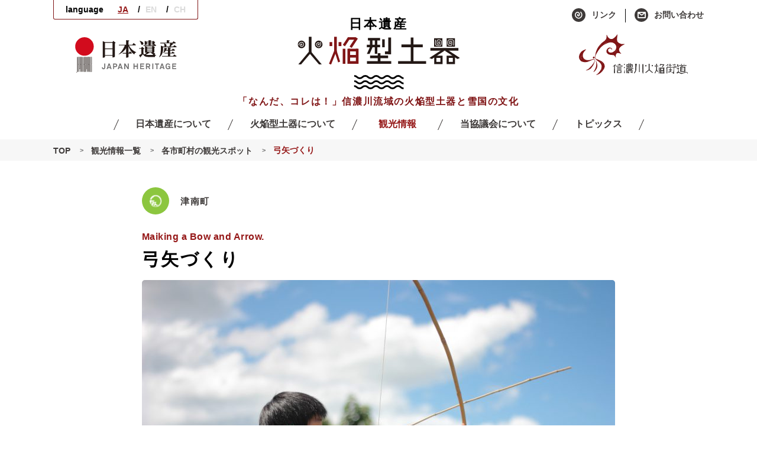

--- FILE ---
content_type: text/html; charset=UTF-8
request_url: https://www.kaen-heritage.com/sightseeing/spot-list/%E5%BC%93%E7%9F%A2%E3%81%A5%E3%81%8F%E3%82%8A/
body_size: 98084
content:
<!doctype html>
<html lang="ja">
<head>
<meta charset="UTF-8">
<meta name="description" content="">
<meta name="viewport" content="width=device-width, initial-scale=1, user-scalable=no">
<!--icon-->
<link rel="icon" href="https://www.kaen-heritage.com/wp-content/themes/kaen-kaido/images/favicon.png">
<title>弓矢づくり &#8211; 日本遺産 火焔型土器</title>
<meta name='robots' content='max-image-preview:large' />
<link rel='dns-prefetch' href='//ajax.googleapis.com' />
<link rel='dns-prefetch' href='//cdnjs.cloudflare.com' />
<script type="text/javascript">
/* <![CDATA[ */
window._wpemojiSettings = {"baseUrl":"https:\/\/s.w.org\/images\/core\/emoji\/15.0.3\/72x72\/","ext":".png","svgUrl":"https:\/\/s.w.org\/images\/core\/emoji\/15.0.3\/svg\/","svgExt":".svg","source":{"concatemoji":"https:\/\/www.kaen-heritage.com\/wp-includes\/js\/wp-emoji-release.min.js?ver=6.5.2"}};
/*! This file is auto-generated */
!function(i,n){var o,s,e;function c(e){try{var t={supportTests:e,timestamp:(new Date).valueOf()};sessionStorage.setItem(o,JSON.stringify(t))}catch(e){}}function p(e,t,n){e.clearRect(0,0,e.canvas.width,e.canvas.height),e.fillText(t,0,0);var t=new Uint32Array(e.getImageData(0,0,e.canvas.width,e.canvas.height).data),r=(e.clearRect(0,0,e.canvas.width,e.canvas.height),e.fillText(n,0,0),new Uint32Array(e.getImageData(0,0,e.canvas.width,e.canvas.height).data));return t.every(function(e,t){return e===r[t]})}function u(e,t,n){switch(t){case"flag":return n(e,"\ud83c\udff3\ufe0f\u200d\u26a7\ufe0f","\ud83c\udff3\ufe0f\u200b\u26a7\ufe0f")?!1:!n(e,"\ud83c\uddfa\ud83c\uddf3","\ud83c\uddfa\u200b\ud83c\uddf3")&&!n(e,"\ud83c\udff4\udb40\udc67\udb40\udc62\udb40\udc65\udb40\udc6e\udb40\udc67\udb40\udc7f","\ud83c\udff4\u200b\udb40\udc67\u200b\udb40\udc62\u200b\udb40\udc65\u200b\udb40\udc6e\u200b\udb40\udc67\u200b\udb40\udc7f");case"emoji":return!n(e,"\ud83d\udc26\u200d\u2b1b","\ud83d\udc26\u200b\u2b1b")}return!1}function f(e,t,n){var r="undefined"!=typeof WorkerGlobalScope&&self instanceof WorkerGlobalScope?new OffscreenCanvas(300,150):i.createElement("canvas"),a=r.getContext("2d",{willReadFrequently:!0}),o=(a.textBaseline="top",a.font="600 32px Arial",{});return e.forEach(function(e){o[e]=t(a,e,n)}),o}function t(e){var t=i.createElement("script");t.src=e,t.defer=!0,i.head.appendChild(t)}"undefined"!=typeof Promise&&(o="wpEmojiSettingsSupports",s=["flag","emoji"],n.supports={everything:!0,everythingExceptFlag:!0},e=new Promise(function(e){i.addEventListener("DOMContentLoaded",e,{once:!0})}),new Promise(function(t){var n=function(){try{var e=JSON.parse(sessionStorage.getItem(o));if("object"==typeof e&&"number"==typeof e.timestamp&&(new Date).valueOf()<e.timestamp+604800&&"object"==typeof e.supportTests)return e.supportTests}catch(e){}return null}();if(!n){if("undefined"!=typeof Worker&&"undefined"!=typeof OffscreenCanvas&&"undefined"!=typeof URL&&URL.createObjectURL&&"undefined"!=typeof Blob)try{var e="postMessage("+f.toString()+"("+[JSON.stringify(s),u.toString(),p.toString()].join(",")+"));",r=new Blob([e],{type:"text/javascript"}),a=new Worker(URL.createObjectURL(r),{name:"wpTestEmojiSupports"});return void(a.onmessage=function(e){c(n=e.data),a.terminate(),t(n)})}catch(e){}c(n=f(s,u,p))}t(n)}).then(function(e){for(var t in e)n.supports[t]=e[t],n.supports.everything=n.supports.everything&&n.supports[t],"flag"!==t&&(n.supports.everythingExceptFlag=n.supports.everythingExceptFlag&&n.supports[t]);n.supports.everythingExceptFlag=n.supports.everythingExceptFlag&&!n.supports.flag,n.DOMReady=!1,n.readyCallback=function(){n.DOMReady=!0}}).then(function(){return e}).then(function(){var e;n.supports.everything||(n.readyCallback(),(e=n.source||{}).concatemoji?t(e.concatemoji):e.wpemoji&&e.twemoji&&(t(e.twemoji),t(e.wpemoji)))}))}((window,document),window._wpemojiSettings);
/* ]]> */
</script>
<style id='wp-emoji-styles-inline-css' type='text/css'>

	img.wp-smiley, img.emoji {
		display: inline !important;
		border: none !important;
		box-shadow: none !important;
		height: 1em !important;
		width: 1em !important;
		margin: 0 0.07em !important;
		vertical-align: -0.1em !important;
		background: none !important;
		padding: 0 !important;
	}
</style>
<link rel='stylesheet' id='wp-block-library-css' href='https://www.kaen-heritage.com/wp-includes/css/dist/block-library/style.min.css?ver=6.5.2' type='text/css' media='all' />
<style id='classic-theme-styles-inline-css' type='text/css'>
/*! This file is auto-generated */
.wp-block-button__link{color:#fff;background-color:#32373c;border-radius:9999px;box-shadow:none;text-decoration:none;padding:calc(.667em + 2px) calc(1.333em + 2px);font-size:1.125em}.wp-block-file__button{background:#32373c;color:#fff;text-decoration:none}
</style>
<style id='global-styles-inline-css' type='text/css'>
body{--wp--preset--color--black: #000000;--wp--preset--color--cyan-bluish-gray: #abb8c3;--wp--preset--color--white: #ffffff;--wp--preset--color--pale-pink: #f78da7;--wp--preset--color--vivid-red: #cf2e2e;--wp--preset--color--luminous-vivid-orange: #ff6900;--wp--preset--color--luminous-vivid-amber: #fcb900;--wp--preset--color--light-green-cyan: #7bdcb5;--wp--preset--color--vivid-green-cyan: #00d084;--wp--preset--color--pale-cyan-blue: #8ed1fc;--wp--preset--color--vivid-cyan-blue: #0693e3;--wp--preset--color--vivid-purple: #9b51e0;--wp--preset--gradient--vivid-cyan-blue-to-vivid-purple: linear-gradient(135deg,rgba(6,147,227,1) 0%,rgb(155,81,224) 100%);--wp--preset--gradient--light-green-cyan-to-vivid-green-cyan: linear-gradient(135deg,rgb(122,220,180) 0%,rgb(0,208,130) 100%);--wp--preset--gradient--luminous-vivid-amber-to-luminous-vivid-orange: linear-gradient(135deg,rgba(252,185,0,1) 0%,rgba(255,105,0,1) 100%);--wp--preset--gradient--luminous-vivid-orange-to-vivid-red: linear-gradient(135deg,rgba(255,105,0,1) 0%,rgb(207,46,46) 100%);--wp--preset--gradient--very-light-gray-to-cyan-bluish-gray: linear-gradient(135deg,rgb(238,238,238) 0%,rgb(169,184,195) 100%);--wp--preset--gradient--cool-to-warm-spectrum: linear-gradient(135deg,rgb(74,234,220) 0%,rgb(151,120,209) 20%,rgb(207,42,186) 40%,rgb(238,44,130) 60%,rgb(251,105,98) 80%,rgb(254,248,76) 100%);--wp--preset--gradient--blush-light-purple: linear-gradient(135deg,rgb(255,206,236) 0%,rgb(152,150,240) 100%);--wp--preset--gradient--blush-bordeaux: linear-gradient(135deg,rgb(254,205,165) 0%,rgb(254,45,45) 50%,rgb(107,0,62) 100%);--wp--preset--gradient--luminous-dusk: linear-gradient(135deg,rgb(255,203,112) 0%,rgb(199,81,192) 50%,rgb(65,88,208) 100%);--wp--preset--gradient--pale-ocean: linear-gradient(135deg,rgb(255,245,203) 0%,rgb(182,227,212) 50%,rgb(51,167,181) 100%);--wp--preset--gradient--electric-grass: linear-gradient(135deg,rgb(202,248,128) 0%,rgb(113,206,126) 100%);--wp--preset--gradient--midnight: linear-gradient(135deg,rgb(2,3,129) 0%,rgb(40,116,252) 100%);--wp--preset--font-size--small: 13px;--wp--preset--font-size--medium: 20px;--wp--preset--font-size--large: 36px;--wp--preset--font-size--x-large: 42px;--wp--preset--spacing--20: 0.44rem;--wp--preset--spacing--30: 0.67rem;--wp--preset--spacing--40: 1rem;--wp--preset--spacing--50: 1.5rem;--wp--preset--spacing--60: 2.25rem;--wp--preset--spacing--70: 3.38rem;--wp--preset--spacing--80: 5.06rem;--wp--preset--shadow--natural: 6px 6px 9px rgba(0, 0, 0, 0.2);--wp--preset--shadow--deep: 12px 12px 50px rgba(0, 0, 0, 0.4);--wp--preset--shadow--sharp: 6px 6px 0px rgba(0, 0, 0, 0.2);--wp--preset--shadow--outlined: 6px 6px 0px -3px rgba(255, 255, 255, 1), 6px 6px rgba(0, 0, 0, 1);--wp--preset--shadow--crisp: 6px 6px 0px rgba(0, 0, 0, 1);}:where(.is-layout-flex){gap: 0.5em;}:where(.is-layout-grid){gap: 0.5em;}body .is-layout-flow > .alignleft{float: left;margin-inline-start: 0;margin-inline-end: 2em;}body .is-layout-flow > .alignright{float: right;margin-inline-start: 2em;margin-inline-end: 0;}body .is-layout-flow > .aligncenter{margin-left: auto !important;margin-right: auto !important;}body .is-layout-constrained > .alignleft{float: left;margin-inline-start: 0;margin-inline-end: 2em;}body .is-layout-constrained > .alignright{float: right;margin-inline-start: 2em;margin-inline-end: 0;}body .is-layout-constrained > .aligncenter{margin-left: auto !important;margin-right: auto !important;}body .is-layout-constrained > :where(:not(.alignleft):not(.alignright):not(.alignfull)){max-width: var(--wp--style--global--content-size);margin-left: auto !important;margin-right: auto !important;}body .is-layout-constrained > .alignwide{max-width: var(--wp--style--global--wide-size);}body .is-layout-flex{display: flex;}body .is-layout-flex{flex-wrap: wrap;align-items: center;}body .is-layout-flex > *{margin: 0;}body .is-layout-grid{display: grid;}body .is-layout-grid > *{margin: 0;}:where(.wp-block-columns.is-layout-flex){gap: 2em;}:where(.wp-block-columns.is-layout-grid){gap: 2em;}:where(.wp-block-post-template.is-layout-flex){gap: 1.25em;}:where(.wp-block-post-template.is-layout-grid){gap: 1.25em;}.has-black-color{color: var(--wp--preset--color--black) !important;}.has-cyan-bluish-gray-color{color: var(--wp--preset--color--cyan-bluish-gray) !important;}.has-white-color{color: var(--wp--preset--color--white) !important;}.has-pale-pink-color{color: var(--wp--preset--color--pale-pink) !important;}.has-vivid-red-color{color: var(--wp--preset--color--vivid-red) !important;}.has-luminous-vivid-orange-color{color: var(--wp--preset--color--luminous-vivid-orange) !important;}.has-luminous-vivid-amber-color{color: var(--wp--preset--color--luminous-vivid-amber) !important;}.has-light-green-cyan-color{color: var(--wp--preset--color--light-green-cyan) !important;}.has-vivid-green-cyan-color{color: var(--wp--preset--color--vivid-green-cyan) !important;}.has-pale-cyan-blue-color{color: var(--wp--preset--color--pale-cyan-blue) !important;}.has-vivid-cyan-blue-color{color: var(--wp--preset--color--vivid-cyan-blue) !important;}.has-vivid-purple-color{color: var(--wp--preset--color--vivid-purple) !important;}.has-black-background-color{background-color: var(--wp--preset--color--black) !important;}.has-cyan-bluish-gray-background-color{background-color: var(--wp--preset--color--cyan-bluish-gray) !important;}.has-white-background-color{background-color: var(--wp--preset--color--white) !important;}.has-pale-pink-background-color{background-color: var(--wp--preset--color--pale-pink) !important;}.has-vivid-red-background-color{background-color: var(--wp--preset--color--vivid-red) !important;}.has-luminous-vivid-orange-background-color{background-color: var(--wp--preset--color--luminous-vivid-orange) !important;}.has-luminous-vivid-amber-background-color{background-color: var(--wp--preset--color--luminous-vivid-amber) !important;}.has-light-green-cyan-background-color{background-color: var(--wp--preset--color--light-green-cyan) !important;}.has-vivid-green-cyan-background-color{background-color: var(--wp--preset--color--vivid-green-cyan) !important;}.has-pale-cyan-blue-background-color{background-color: var(--wp--preset--color--pale-cyan-blue) !important;}.has-vivid-cyan-blue-background-color{background-color: var(--wp--preset--color--vivid-cyan-blue) !important;}.has-vivid-purple-background-color{background-color: var(--wp--preset--color--vivid-purple) !important;}.has-black-border-color{border-color: var(--wp--preset--color--black) !important;}.has-cyan-bluish-gray-border-color{border-color: var(--wp--preset--color--cyan-bluish-gray) !important;}.has-white-border-color{border-color: var(--wp--preset--color--white) !important;}.has-pale-pink-border-color{border-color: var(--wp--preset--color--pale-pink) !important;}.has-vivid-red-border-color{border-color: var(--wp--preset--color--vivid-red) !important;}.has-luminous-vivid-orange-border-color{border-color: var(--wp--preset--color--luminous-vivid-orange) !important;}.has-luminous-vivid-amber-border-color{border-color: var(--wp--preset--color--luminous-vivid-amber) !important;}.has-light-green-cyan-border-color{border-color: var(--wp--preset--color--light-green-cyan) !important;}.has-vivid-green-cyan-border-color{border-color: var(--wp--preset--color--vivid-green-cyan) !important;}.has-pale-cyan-blue-border-color{border-color: var(--wp--preset--color--pale-cyan-blue) !important;}.has-vivid-cyan-blue-border-color{border-color: var(--wp--preset--color--vivid-cyan-blue) !important;}.has-vivid-purple-border-color{border-color: var(--wp--preset--color--vivid-purple) !important;}.has-vivid-cyan-blue-to-vivid-purple-gradient-background{background: var(--wp--preset--gradient--vivid-cyan-blue-to-vivid-purple) !important;}.has-light-green-cyan-to-vivid-green-cyan-gradient-background{background: var(--wp--preset--gradient--light-green-cyan-to-vivid-green-cyan) !important;}.has-luminous-vivid-amber-to-luminous-vivid-orange-gradient-background{background: var(--wp--preset--gradient--luminous-vivid-amber-to-luminous-vivid-orange) !important;}.has-luminous-vivid-orange-to-vivid-red-gradient-background{background: var(--wp--preset--gradient--luminous-vivid-orange-to-vivid-red) !important;}.has-very-light-gray-to-cyan-bluish-gray-gradient-background{background: var(--wp--preset--gradient--very-light-gray-to-cyan-bluish-gray) !important;}.has-cool-to-warm-spectrum-gradient-background{background: var(--wp--preset--gradient--cool-to-warm-spectrum) !important;}.has-blush-light-purple-gradient-background{background: var(--wp--preset--gradient--blush-light-purple) !important;}.has-blush-bordeaux-gradient-background{background: var(--wp--preset--gradient--blush-bordeaux) !important;}.has-luminous-dusk-gradient-background{background: var(--wp--preset--gradient--luminous-dusk) !important;}.has-pale-ocean-gradient-background{background: var(--wp--preset--gradient--pale-ocean) !important;}.has-electric-grass-gradient-background{background: var(--wp--preset--gradient--electric-grass) !important;}.has-midnight-gradient-background{background: var(--wp--preset--gradient--midnight) !important;}.has-small-font-size{font-size: var(--wp--preset--font-size--small) !important;}.has-medium-font-size{font-size: var(--wp--preset--font-size--medium) !important;}.has-large-font-size{font-size: var(--wp--preset--font-size--large) !important;}.has-x-large-font-size{font-size: var(--wp--preset--font-size--x-large) !important;}
.wp-block-navigation a:where(:not(.wp-element-button)){color: inherit;}
:where(.wp-block-post-template.is-layout-flex){gap: 1.25em;}:where(.wp-block-post-template.is-layout-grid){gap: 1.25em;}
:where(.wp-block-columns.is-layout-flex){gap: 2em;}:where(.wp-block-columns.is-layout-grid){gap: 2em;}
.wp-block-pullquote{font-size: 1.5em;line-height: 1.6;}
</style>
<link rel='stylesheet' id='style-icon-css' href='https://www.kaen-heritage.com/wp-content/themes/kaen-kaido/css/style-icon.css?ver=6.5.2' type='text/css' media='all' />
<link rel='stylesheet' id='drawer-css' href='https://cdnjs.cloudflare.com/ajax/libs/drawer/3.2.1/css/drawer.min.css?ver=6.5.2' type='text/css' media='all' />
<link rel='stylesheet' id='animation-css' href='https://www.kaen-heritage.com/wp-content/themes/kaen-kaido/css/animations.min.css?ver=6.5.2' type='text/css' media='all' />
<link rel='stylesheet' id='base-css' href='https://www.kaen-heritage.com/wp-content/themes/kaen-kaido/css/base.min.css?ver=6.5.2' type='text/css' media='all' />
<link rel='stylesheet' id='parts-css' href='https://www.kaen-heritage.com/wp-content/themes/kaen-kaido/css/parts.min.css?ver=6.5.2' type='text/css' media='all' />
<link rel='stylesheet' id='style-css' href='https://www.kaen-heritage.com/wp-content/themes/kaen-kaido/css/style.min.css?ver=6.5.2' type='text/css' media='all' />
<link rel='stylesheet' id='slide-css' href='https://www.kaen-heritage.com/wp-content/themes/kaen-kaido/css/slide.min.css?ver=6.5.2' type='text/css' media='all' />
<link rel='stylesheet' id='theme-style-css' href='https://www.kaen-heritage.com/wp-content/themes/kaen-kaido/style.css?ver=6.5.2' type='text/css' media='all' />
<link rel='stylesheet' id='remodal-css' href='https://www.kaen-heritage.com/wp-content/themes/kaen-kaido/css/remodal.min.css?ver=6.5.2' type='text/css' media='all' />
<link rel='stylesheet' id='remodal-default-theme-css' href='https://www.kaen-heritage.com/wp-content/themes/kaen-kaido/css/remodal-default-theme.css?ver=6.5.2' type='text/css' media='all' />
<link rel='stylesheet' id='lity-css' href='https://www.kaen-heritage.com/wp-content/themes/kaen-kaido/css/lity.min.css?ver=6.5.2' type='text/css' media='all' />
<link rel='stylesheet' id='mimetypes-link-icons-css' href='https://www.kaen-heritage.com/wp-content/plugins/mimetypes-link-icons/css/style.php?cssvars=bXRsaV9oZWlnaHQ9MTYmbXRsaV9pbWFnZV90eXBlPXBuZyZtdGxpX2xlZnRvcnJpZ2h0PWxlZnQmYWN0aXZlX3R5cGVzPXBkZg%3D&#038;ver=3.0' type='text/css' media='all' />
<script type="text/javascript" src="https://www.kaen-heritage.com/wp-content/themes/kaen-kaido/js/lazysizes.min.js?ver=6.5.2" id="lazyimg-js"></script>
<link rel="https://api.w.org/" href="https://www.kaen-heritage.com/wp-json/" /><link rel="EditURI" type="application/rsd+xml" title="RSD" href="https://www.kaen-heritage.com/xmlrpc.php?rsd" />
<meta name="generator" content="WordPress 6.5.2" />
<link rel="canonical" href="https://www.kaen-heritage.com/sightseeing/spot-list/%e5%bc%93%e7%9f%a2%e3%81%a5%e3%81%8f%e3%82%8a/" />
<link rel='shortlink' href='https://www.kaen-heritage.com/?p=264' />
<link rel="alternate" type="application/json+oembed" href="https://www.kaen-heritage.com/wp-json/oembed/1.0/embed?url=https%3A%2F%2Fwww.kaen-heritage.com%2Fsightseeing%2Fspot-list%2F%25e5%25bc%2593%25e7%259f%25a2%25e3%2581%25a5%25e3%2581%258f%25e3%2582%258a%2F" />
<link rel="alternate" type="text/xml+oembed" href="https://www.kaen-heritage.com/wp-json/oembed/1.0/embed?url=https%3A%2F%2Fwww.kaen-heritage.com%2Fsightseeing%2Fspot-list%2F%25e5%25bc%2593%25e7%259f%25a2%25e3%2581%25a5%25e3%2581%258f%25e3%2582%258a%2F&#038;format=xml" />
<script type="text/javascript">
(function(url){
	if(/(?:Chrome\/26\.0\.1410\.63 Safari\/537\.31|WordfenceTestMonBot)/.test(navigator.userAgent)){ return; }
	var addEvent = function(evt, handler) {
		if (window.addEventListener) {
			document.addEventListener(evt, handler, false);
		} else if (window.attachEvent) {
			document.attachEvent('on' + evt, handler);
		}
	};
	var removeEvent = function(evt, handler) {
		if (window.removeEventListener) {
			document.removeEventListener(evt, handler, false);
		} else if (window.detachEvent) {
			document.detachEvent('on' + evt, handler);
		}
	};
	var evts = 'contextmenu dblclick drag dragend dragenter dragleave dragover dragstart drop keydown keypress keyup mousedown mousemove mouseout mouseover mouseup mousewheel scroll'.split(' ');
	var logHuman = function() {
		if (window.wfLogHumanRan) { return; }
		window.wfLogHumanRan = true;
		var wfscr = document.createElement('script');
		wfscr.type = 'text/javascript';
		wfscr.async = true;
		wfscr.src = url + '&r=' + Math.random();
		(document.getElementsByTagName('head')[0]||document.getElementsByTagName('body')[0]).appendChild(wfscr);
		for (var i = 0; i < evts.length; i++) {
			removeEvent(evts[i], logHuman);
		}
	};
	for (var i = 0; i < evts.length; i++) {
		addEvent(evts[i], logHuman);
	}
})('//www.kaen-heritage.com/?wordfence_lh=1&hid=BE9C9A2730C5F569704D3764E88066A8');
</script><link rel="icon" href="https://www.kaen-heritage.com/wp-content/uploads/2020/01/favicon.png" sizes="32x32" />
<link rel="icon" href="https://www.kaen-heritage.com/wp-content/uploads/2020/01/favicon.png" sizes="192x192" />
<link rel="apple-touch-icon" href="https://www.kaen-heritage.com/wp-content/uploads/2020/01/favicon.png" />
<meta name="msapplication-TileImage" content="https://www.kaen-heritage.com/wp-content/uploads/2020/01/favicon.png" />
<script>
    var TEMPLATE_URL = 'https://www.kaen-heritage.com/wp-content/themes/kaen-kaido';
  </script>
</head>

<body class="spot-template-default single single-spot postid-264 drawer drawer--right ja %e5%bc%93%e7%9f%a2%e3%81%a5%e3%81%8f%e3%82%8a sightseeing" id="%e5%bc%93%e7%9f%a2%e3%81%a5%e3%81%8f%e3%82%8a">
<!-- Google tag (gtag.js) -->
<script async src="https://www.googletagmanager.com/gtag/js?id=G-13DMFPNJP8"></script>
<script>
  window.dataLayer = window.dataLayer || [];
  function gtag(){dataLayer.push(arguments);}
  gtag('js', new Date());

  gtag('config', 'G-13DMFPNJP8');
  gtag('config', 'UA-96492498-1');
</script>
<!-- Google tag (gtag.js)END -->

<div class="wrap">
<button type="button" class="drawer-toggle drawer-hamburger"> <span class="sr-only">toggle navigation</span> <span class="drawer-hamburger-icon"></span> </button>
<nav class="drawer-nav hidden-pc" role="navigation">
  <div class="drawer-wrapper">
    <ul class="drawer-menu">
      <li> <a class="drawer-brand center" href="https://www.kaen-heritage.com/">
        <p class="heri">日本遺産</p>
        <img src="https://www.kaen-heritage.com/wp-content/themes/kaen-kaido/images/common/logo.svg" width="220" alt=""> </a> </li>
      <li class="drawer-dropdown"> <a class="drawer-menu-item" href="" data-toggle="dropdown" role="button" aria-expanded="false">日本遺産について<span class="icon-arrow"></span></a>
        <ul class="drawer-dropdown-menu">
          <li><a href="https://www.kaen-heritage.com/story/" class="drawer-dropdown-menu-item">ストーリー</a></li>
          　
        </ul>
      </li>
      <li class="drawer-dropdown"> <a class="drawer-menu-item" href="" data-toggle="dropdown" role="button" aria-expanded="false">火焔型土器について<span class="icon-arrow"></span></a>
        <ul class="drawer-dropdown-menu">
          <li><a href="https://www.kaen-heritage.com/doki/" class="drawer-dropdown-menu-item">火焔型土器とは？</a></li>
          <li><a href="https://www.kaen-heritage.com/doki/sites-list/" class="drawer-dropdown-menu-item">遺跡一覧</a></li>
          <li><a href="https://www.kaen-heritage.com/doki/doki-jomon/" class="drawer-dropdown-menu-item">火焔型土器と縄文文化</a></li>
          <li><a class="drawer-dropdown-menu-item com-soon-link">雪国の文化</a></li>
          <li><a href="https://www.kaen-heritage.com/doki/taro/" class="drawer-dropdown-menu-item">縄文と岡本太郎</a></li>
          <li><a href="https://www.kaen-heritage.com/topics/column/" class="drawer-dropdown-menu-item">考古学コラム一覧</a></li>
          <!--<li><a href="<-?php echo esc_url(home_url('doki/application/')); ?>" class="drawer-dropdown-menu-item">日本遺産情報発信アプリ</a></li>-->
          <li><a href="https://www.kaen-heritage.com/doki/jomon-raku-kentei/" class="drawer-dropdown-menu-item">縄文楽検定</a></li>
          　
        </ul>
      </li>
      <li class="drawer-dropdown"><a class="drawer-menu-item" href="" data-toggle="dropdown" role="button" aria-expanded="false">観光情報<span class="icon-arrow"></span></a>
        <ul class="drawer-dropdown-menu">
          <li><a href="https://www.kaen-heritage.com/sightseeing/" class="drawer-dropdown-menu-item">観光情報一覧</a></li>
          <li><a href="https://www.kaen-heritage.com/sightseeing/recommended/" class="drawer-dropdown-menu-item">オススメ観光コース</a></li>
          <li><a href="https://www.kaen-heritage.com/sightseeing/museum-list/" class="drawer-dropdown-menu-item">火焔型土器のある博物館</a></li>
          <li><a href="https://www.kaen-heritage.com/sightseeing/info/" class="drawer-dropdown-menu-item">火焔街道市町紹介</a></li>
          <li><a href="https://www.kaen-heritage.com/sightseeing/speciality-list/" class="drawer-dropdown-menu-item">特産品・郷土料理</a></li>
          <li class="sub"><a href="https://www.kaen-heritage.com/sightseeing/speciality-list/?category=tokusan" class="drawer-dropdown-menu-item"><span class="icon-arrow"></span>特産品</a></li>
          <li class="sub"><a href="https://www.kaen-heritage.com/sightseeing/speciality-list/?category=kyodo" class="drawer-dropdown-menu-item"><span class="icon-arrow"></span>郷土料理</a></li>
          <li><a href="https://www.kaen-heritage.com/sightseeing/spot-list/" class="drawer-dropdown-menu-item">観光スポット</a></li>
          <li class="sub"><a href="https://www.kaen-heritage.com/sightseeing/spot-list/?category=spot-event" class="drawer-dropdown-menu-item"><span class="icon-arrow"></span>地域主要イベント</a></li>
          <li class="sub"><a href="https://www.kaen-heritage.com/sightseeing/spot-list/?category=kaen-taiken" class="drawer-dropdown-menu-item"><span class="icon-arrow"></span>火焔型土器・縄文体験</a></li>
          <li class="sub"><a href="https://www.kaen-heritage.com/sightseeing/spot-list/?category=onsen" class="drawer-dropdown-menu-item"><span class="icon-arrow"></span>火焔街道温泉地</a></li>
          <li class="sub"><a href="https://www.kaen-heritage.com/sightseeing/spot-list/?category=asobu" class="drawer-dropdown-menu-item"><span class="icon-arrow"></span>遊ぶ</a></li>
        </ul>
      </li>
      <li class="drawer-dropdown"><a class="drawer-menu-item" href="" data-toggle="dropdown" role="button" aria-expanded="false">当協議会について<span class="icon-arrow"></span></a>
        <ul class="drawer-dropdown-menu">
          <li><a href="https://www.kaen-heritage.com/about/" class="drawer-dropdown-menu-item">当協議会について</a></li>
          <li><a href="https://www.kaen-heritage.com/about/pr/" class="drawer-dropdown-menu-item">「火焔型土器を聖火台に」PRプロジェクト</a></li>
          <li><a href="https://www.kaen-heritage.com/about/manabu/" class="drawer-dropdown-menu-item">博学連携プロジェクト</a></li>
          <li><a class="drawer-dropdown-menu-item" href="https://www.kaen-heritage.com/links/">リンク一覧</a></li>
        </ul>
      </li>
      <li class="drawer-dropdown"><a class="drawer-menu-item" href="" data-toggle="dropdown" role="button" aria-expanded="false">トピックス<span class="icon-arrow"></span></a>
        <ul class="drawer-dropdown-menu">
          <li><a href="https://www.kaen-heritage.com/topics/" class="drawer-dropdown-menu-item">すべてのトピックス</a></li>
          <li><a href="https://www.kaen-heritage.com/topics/event/" class="drawer-dropdown-menu-item">イベント情報</a></li>
          <li><a href="https://www.kaen-heritage.com/topics/category/news/" class="drawer-dropdown-menu-item">新着情報</a></li>
        </ul>
      </li>
    </ul>
  </div>
  <div class="fl-r link"> <a href="https://www.kaen-heritage.com/links/"><span class="icon-link circle"></span>リンク</a><a href="mailto:shougaigakushu@city.sanjo.niigata.jp"><span class="icon-contact circle"></span>お問い合わせ</a> </div>
</nav>
<div id="skrollr-body">
<header role="banner"> 
  <!--button--> 
  
  <!--pc header-->
  <div class="container center">
    <div class="cl">
      <div class="fl-l">
        <div class="language">
          <p>language</p>
          <a href="https://www.kaen-heritage.com/" class="ja">JA</a> <a href="https://www.kaen-heritage.com/english/" class="en">EN</a> <a href="https://www.kaen-heritage.com/chinese/" class="en">CH</a> </div>
        <div class="side-logo visible-pc"> <img src="https://www.kaen-heritage.com/wp-content/themes/kaen-kaido/images/common/jh_logo.svg" alt="日本遺産 JAPAN HERITAGE" class="jhimage"> </div>
      </div>
      <div class="fl-r link hidden-sp"> <a href="https://www.kaen-heritage.com/links/"><span class="icon-link circle"></span>リンク</a><a href="mailto:shougaigakushu@city.sanjo.niigata.jp"><span class="icon-contact circle"></span>お問い合わせ</a>
        <div class="kaenkaido-logo visible-pc"> <img src="https://www.kaen-heritage.com/wp-content/themes/kaen-kaido/images/common/side-logo.svg" alt="" class="kaenimage"> </div>
      </div>
    </div>
    <div class="logo"> <a href="https://www.kaen-heritage.com/">
      <p class="heri">日本遺産</p>
      <h1><img src="https://www.kaen-heritage.com/wp-content/themes/kaen-kaido/images/common/logo.svg" width="274" alt="火焔型土器"></h1>
      <div class="loopSlider nami">
        <ul>
          <li><img src="https://www.kaen-heritage.com/wp-content/themes/kaen-kaido/images/common/nami.svg" width="170" alt=""></li>
        </ul>
      </div>
      <p class="copy">「なんだ、コレは！」信濃川流域の火焔型土器と雪国の文化</p>
      </a> </div>
    
    <!-- <div class="special-link visible-pc">
      <a href="https://www.kaen-heritage.com/about/pr/">
       <div id='warped'>
        <span class='w0'>S</span><span class='w1'>P</span><span class='w2'>E</span><span class='w3'>C</span><span class='w4'>I</span><span class='w5'>A</span><span class='w6'>L</span><span class='w7'> </span><span class='w8'>C</span><span class='w9'>O</span><span class='w10'>N</span><span class='w11'>T</span><span class='w12'>E</span><span class='w13'>N</span><span class='w14'>T</span><span class='w15'>S</span>
       </div>
       <div class="circle sp-link-box">
        <div class="yl">
         <p>2020年<br> 東京オリンピック
         </p>
        </div>
        <p class="bold">「火焔型土器を聖火台に」<br> PRプロジェクト
        </p>
       </div>
      </a>
     </div> --> 
  </div>
  <nav class="drawer-nav visible-pc" role="navigation">
    <ul class="drawer-menu">
      <li><a class="drawer-menu-item doki" href="https://www.kaen-heritage.com/doki/"><span class="hover-eng-parent"><span class="after">Story</span>日本遺産について</span></a>
        <div class="pulldown">
          <div class="container">
            <div class="flex-parent sub-nav-box">
              <div class="item title">
                <div class="icon-title-box"> <span class="title-icon icon-doki"></span>
                  <h2><span class="eng">Story</span>日本遺産について</h2>
                  <div class="namibox"><span class="icon-nami"></span></div>
                </div>
              </div>
              <div class="item link">
                <div class="flex-parent photo-link-box nowrap col2">
                  <div class="item"> <a href="https://www.kaen-heritage.com/story/" class="photo">
                    <div class="img-box hover-scale-img"><img src="https://www.kaen-heritage.com/wp-content/themes/kaen-kaido/images/story/01.jpg" alt=""></div>
                    <span>ストーリー</span> </a> </div>
                </div>
              </div>
            </div>
          </div>
        </div>
      </li>
      <li><a class="drawer-menu-item doki" href="https://www.kaen-heritage.com/doki/"><span class="hover-eng-parent"><span class="after">Kaen-gata Doki</span>火焔型土器について</span></a>
        <div class="pulldown">
          <div class="container">
            <div class="flex-parent sub-nav-box">
              <div class="item title">
                <div class="icon-title-box"> <span class="title-icon icon-doki"></span>
                  <h2><span class="eng">about Kaen-gata Doki</span>火焔型土器について</h2>
                  <div class="namibox"><span class="icon-nami"></span></div>
                </div>
              </div>
              <div class="item link">
                <div class="flex-parent photo-link-box nowrap col2">
                  <div class="item"> <a href="https://www.kaen-heritage.com/doki/" class="photo">
                    <div class="img-box hover-scale-img"><img src="https://www.kaen-heritage.com/wp-content/themes/kaen-kaido/images/common/doki-img01@2x.jpg" alt=""></div>
                    <span>火焔型土器とは？</span> </a> </div>
                  <div class="item"> <a href="https://www.kaen-heritage.com/doki/sites-list/" class="photo">
                    <div class="img-box hover-scale-img"><img src="https://www.kaen-heritage.com/wp-content/themes/kaen-kaido/images/common/doki-img02@2x.jpg" alt=""></div>
                    <span>遺跡一覧</span> </a> </div>
                </div>
                <div class="link-list"> <a href="https://www.kaen-heritage.com/doki/doki-jomon/"><span class="icon-arrow"></span>火焔型土器と縄文文化</a> 
                  <!--<a href="https://www.kaen-heritage.com/doki/yukiguni/"><span class="icon-arrow"></span>雪国の文化</a>--> 
                  <a class="com-soon-link"><span class="icon-arrow"></span>雪国の文化</a> <a href="https://www.kaen-heritage.com/doki/taro/"><span class="icon-arrow"></span>縄文と岡本太郎</a> <a href="https://www.kaen-heritage.com/topics/column/"><span class="icon-arrow"></span>考古学コラム一覧</a> <!--<a href="<-?php echo esc_url(home_url('doki/application/')); ?>"><span class="icon-arrow"></span>日本遺産情報発信アプリ</a> --><a href="https://www.kaen-heritage.com/doki/jomon-raku-kentei/"><span class="icon-arrow"></span>縄文楽検定</a> </div>
              </div>
            </div>
          </div>
        </div>
      </li>
      <li><a class="drawer-menu-item seeing" href="/sightseeing/"><span class="hover-eng-parent sightseeing"><span class="after">Sightseeing</span>観光情報</span></a>
        <div class="pulldown">
          <div class="container">
            <div class="flex-parent sub-nav-box">
              <div class="item title">
                <div class="icon-title-box"> <span class="title-icon icon-place"></span>
                  <h2><span class="eng">Sightseeing</span>観光情報</h2>
                  <div class="namibox"><span class="icon-nami"></span></div>
                </div>
              </div>
              <div class="item link">
                <div class="flex-parent photo-link-box nowrap col2">
                  <div class="item"> <a href="https://www.kaen-heritage.com/sightseeing/recommended/" class="photo">
                    <div class="img-box hover-scale-img"><img src="https://www.kaen-heritage.com/wp-content/themes/kaen-kaido/images/common/seeing-img01@2x.jpg" alt=""></div>
                    <span>オススメ観光コース</span> </a> </div>
                  <div class="item"> <a href="https://www.kaen-heritage.com/sightseeing/museum-list/" class="photo">
                    <div class="img-box hover-scale-img"><img src="https://www.kaen-heritage.com/wp-content/themes/kaen-kaido/images/common/seeing-img02@2x.jpg" alt=""></div>
                    <span>火焔型土器のある博物館</span> </a> </div>
                </div>
                <div class="link-list"> <a href="https://www.kaen-heritage.com/sightseeing/"><span class="icon-arrow"></span>観光情報一覧</a> <a href="https://www.kaen-heritage.com/sightseeing/info/"><span class="icon-arrow"></span>火焔街道市町紹介</a><br>
                  <a href="https://www.kaen-heritage.com/sightseeing/speciality-list/" class="pare"><span class="icon-arrow"></span>特産品・郷土料理</a> <a href="https://www.kaen-heritage.com/sightseeing/speciality-list/?category=tokusan" class="sub"><span class="icon-arrow"></span>特産品</a> <a href="https://www.kaen-heritage.com/sightseeing/speciality-list/?category=kyodo" class="sub"><span class="icon-arrow"></span>郷土料理</a> <br>
                  <a href="https://www.kaen-heritage.com/sightseeing/spot-list/" class="pare"><span class="icon-arrow"></span>観光スポット</a> <a href="https://www.kaen-heritage.com/sightseeing/spot-list/?category=spot-event" class="sub"><span class="icon-arrow"></span>地域主要イベント</a> <a href="https://www.kaen-heritage.com/sightseeing/spot-list/?category=kaen-taiken" class="sub"><span class="icon-arrow"></span>火焔型土器・縄文体験</a> <a href="https://www.kaen-heritage.com/sightseeing/spot-list/?category=onsen" class="sub"><span class="icon-arrow"></span>火焔街道温泉地</a> <a href="https://www.kaen-heritage.com/sightseeing/spot-list/?category=asobu" class="sub"><span class="icon-arrow"></span>遊ぶ</a> </div>
              </div>
            </div>
          </div>
        </div>
      </li>
      <li><a class="drawer-menu-item aboutus" href="https://www.kaen-heritage.com/about/"><span class="hover-eng-parent"><span class="after">About Us</span>当協議会について</span></a>
        <div class="pulldown">
          <div class="container">
            <div class="flex-parent sub-nav-box about">
              <div class="item title">
                <div class="icon-title-box"> <span class="title-icon icon-about"></span>
                  <h2><span class="eng">About Us</span>当協議会について</h2>
                  <div class="namibox"><span class="icon-nami"></span></div>
                </div>
              </div>
              <div class="item link">
                <div class="flex-parent photo-link-box nowrap col2">
                  <div class="item"> <a href="https://www.kaen-heritage.com/about/" class="photo">
                    <div class="img-box hover-scale-img"><img src="https://www.kaen-heritage.com/wp-content/themes/kaen-kaido/images/common/about-img01@2x.jpg" alt=""></div>
                    <span>当協議会について</span> </a> </div>
                  <div class="item"> <a href="https://www.kaen-heritage.com/about/pr/" class="photo">
                    <div class="img-box hover-scale-img"><img src="https://www.kaen-heritage.com/wp-content/themes/kaen-kaido/images/common/about-img02@2x.jpg" alt=""></div>
                    <span>「火焔型土器を聖火台に」PRプロジェクト</span> </a> </div>
                </div>
                <div class="link-list"> <a href="https://www.kaen-heritage.com/about/manabu/"><span class="icon-arrow"></span>博学連携プロジェクト</a><a href="https://www.kaen-heritage.com/links/"><span class="icon-arrow"></span>リンク一覧</a><br>
                </div>
              </div>
            </div>
          </div>
        </div>
      </li>
      <li><a class="drawer-menu-item topics" href="/topics/index.php"><span class="hover-eng-parent"><span class="after">Topics</span>トピックス</span></a>
        <div class="pulldown">
          <div class="container">
            <div class="flex-parent sub-nav-box">
              <div class="item title">
                <div class="icon-title-box"> <span class="title-icon icon-news"></span>
                  <h2><span class="eng">Topics</span>トピックス</h2>
                  <div class="namibox"><span class="icon-nami"></span></div>
                </div>
              </div>
              <div class="item link">
                <div class="flex-parent photo-link-box nowrap col2">
                  <div class="item"> <a href="https://www.kaen-heritage.com/topics/event/" class="photo">
                    <div class="img-box hover-scale-img"><img src="https://www.kaen-heritage.com/wp-content/themes/kaen-kaido/images/common/topics-img01@2x.jpg" alt=""></div>
                    <span>イベント情報</span> </a> </div>
                  <div class="item"> <a href="https://www.kaen-heritage.com/topics/category/news/" class="photo">
                    <div class="img-box hover-scale-img"><img src="https://www.kaen-heritage.com/wp-content/themes/kaen-kaido/images/common/topics-img02@2x.jpg" alt=""></div>
                    <span>新着情報</span> </a> </div>
                </div>
                <div class="link-list"> <a href="https://www.kaen-heritage.com/topics/"><span class="icon-arrow"></span>すべてのトピックス</a><br>
                </div>
              </div>
            </div>
          </div>
        </div>
      </li>
    </ul>
  </nav>
</header>
<div class="footprint-box bg-gr">
  <div class="container">
    <ul>
      <li><a href="https://www.kaen-heritage.com/">TOP</a></li>

                        <li><a href="https://www.kaen-heritage.com/sightseeing/">観光情報一覧</a></li>
                  <li><a href="https://www.kaen-heritage.com/sightseeing/spot-list/">各市町村の観光スポット</a></li>
                <li>
          <p>弓矢づくり</p>
        </li>

          </ul>
  </div>
</div>

<div class="other-desc-box detail-box">
			<div class="container w-800">
				<div class="detail-title-box">
					<div class="machi-box">
           <span class="machi-icon" style="background-color:#8cc63f"><img class="lazyload" data-src="https://www.kaen-heritage.com/wp-content/uploads/2018/04/tsunan.png" alt=""></span>
						<p>津南町</p>
					</div>
					<h2><span class="eng">Maiking a Bow and Arrow.</span>弓矢づくり</h2>
				</div>
				<img width="800" height="532" src="https://www.kaen-heritage.com/wp-content/uploads/2017/03/8da10bf0fd13c47894cfa2667218ba17-800x532.jpg" class="attachment-museum-main size-museum-main wp-post-image" alt="" decoding="async" fetchpriority="high" srcset="https://www.kaen-heritage.com/wp-content/uploads/2017/03/8da10bf0fd13c47894cfa2667218ba17-e1490836992694.jpg 800w, https://www.kaen-heritage.com/wp-content/uploads/2017/03/8da10bf0fd13c47894cfa2667218ba17-300x200.jpg 300w, https://www.kaen-heritage.com/wp-content/uploads/2017/03/8da10bf0fd13c47894cfa2667218ba17-768x512.jpg 768w, https://www.kaen-heritage.com/wp-content/uploads/2017/03/8da10bf0fd13c47894cfa2667218ba17-484x322.jpg 484w, https://www.kaen-heritage.com/wp-content/uploads/2017/03/8da10bf0fd13c47894cfa2667218ba17-968x644.jpg 968w, https://www.kaen-heritage.com/wp-content/uploads/2017/03/8da10bf0fd13c47894cfa2667218ba17-315x210.jpg 315w, https://www.kaen-heritage.com/wp-content/uploads/2017/03/8da10bf0fd13c47894cfa2667218ba17-630x420.jpg 630w, https://www.kaen-heritage.com/wp-content/uploads/2017/03/8da10bf0fd13c47894cfa2667218ba17-1600x1064.jpg 1600w, https://www.kaen-heritage.com/wp-content/uploads/2017/03/8da10bf0fd13c47894cfa2667218ba17-600x400.jpg 600w, https://www.kaen-heritage.com/wp-content/uploads/2017/03/8da10bf0fd13c47894cfa2667218ba17-266x178.jpg 266w, https://www.kaen-heritage.com/wp-content/uploads/2017/03/8da10bf0fd13c47894cfa2667218ba17-179x119.jpg 179w, https://www.kaen-heritage.com/wp-content/uploads/2017/03/8da10bf0fd13c47894cfa2667218ba17-357x238.jpg 357w" sizes="(max-width: 800px) 100vw, 800px" />				<div class="yl-info">
						<p><span class="icon-event"></span>お問い合わせください。</p>
         <p><span class="icon-place"></span>新潟県中魚沼郡津南町大字下船渡乙835</p>					</div>
				<div class="nami-text">
					<div class="namibox"><span class="icon-nami-long"></span></div>
					<p>弓矢をつくり、的に当たるか挑戦しましょう。作った弓矢はお持ち帰りできます。</p>
				</div>
			</div>
</div>
<div class="other-info-box">
	<div class="container">
		<h3 class="h3-noicon">観光スポット情報<span class="eng">Tourism Spot Information</span></h3>
   <div class="info-box flex-parent col2">


     <div class='item' id='gmap'></div>
     <script>
var gmap;
function initMap() {
  var mylatlng = {lat: 37.043071, lng: 138.6731916};
  gmap = new google.maps.Map(document.getElementById('gmap'), {
    center: mylatlng,
    zoom: 14
  });

  var marker = new google.maps.Marker({
    position: mylatlng,
    map: gmap,
    title: '弓矢づくり'
  });
}
</script><script async defer src="https://maps.googleapis.com/maps/api/js?key=AIzaSyCRIFhsAS4sbxw2m7WG_k-51ULY-5HbcZc&callback=initMap"></script>

			<div class="item info">
				<table>
					<tr>
						<td>開催日時</td>
						<td>：</td>
						<td>詳細はお問い合わせください。</td>
					</tr>
					<tr>
						<td>料金</td>
						<td>：</td>
            <td>300円（対象年齢 小学校低学年以上）</td>
					</tr>
<!---->
<!---->
<!---->

				</table>

        <!-- 連絡先 -->
        			<div class="contact">
				<h4 class="info"><span>問い合わせ：</span>津南町農と縄文の体験実習館「なじょもん」</h4>
				<p>
					〒949-8201　新潟県中魚沼郡津南町大字下船渡乙835番地<br>
					TEL：025-765-5511　　FAX：025-765-5511<br>
					URL：<a href="https://www.najomon.com" target="_blank">https://www.najomon.com</a>				</p>
			</div>

			</div>
		</div>
	</div>
</div>

<div class="content-box">
	<div id="canvas-container">
				<canvas id="sineCanvas" width="800" height="200"></canvas>
		</div>
		<div class="bg-yl">
			<div class="container">
				<h3 class="h3-icon"><span class="icon icon-place"></span>同じ地域の観光スポット<span class="eng">Spot List in same Area</span></h3>

				 <div id="container" class="seeing-square-box flex-parent museum-box col4 wrap">

<div class="tsunan mix">
  <a href="https://www.kaen-heritage.com/sightseeing/spot-list/%e6%b4%a5%e5%8d%97%e7%94%ba%e5%9f%8b%e8%94%b5%e6%96%87%e5%8c%96%e8%b2%a1%e3%82%bb%e3%83%b3%e3%82%bf%e3%83%bc%e3%80%8c%e3%81%86%e3%82%82%e3%82%8c%e3%81%82%e3%80%8d/" class="item box hover-scale-shadow">
     <div class="img-box hover-scale-img"><img width="266" height="178" src="https://www.kaen-heritage.com/wp-content/uploads/2025/10/bec27eb5d9dc8be15bf0bf46f932672a-266x178.jpeg" class="attachment-spot-list size-spot-list wp-post-image" alt="" decoding="async" loading="lazy" srcset="https://www.kaen-heritage.com/wp-content/uploads/2025/10/bec27eb5d9dc8be15bf0bf46f932672a-266x178.jpeg 266w, https://www.kaen-heritage.com/wp-content/uploads/2025/10/bec27eb5d9dc8be15bf0bf46f932672a-1024x681.jpeg 1024w, https://www.kaen-heritage.com/wp-content/uploads/2025/10/bec27eb5d9dc8be15bf0bf46f932672a-150x100.jpeg 150w, https://www.kaen-heritage.com/wp-content/uploads/2025/10/bec27eb5d9dc8be15bf0bf46f932672a-768x510.jpeg 768w, https://www.kaen-heritage.com/wp-content/uploads/2025/10/bec27eb5d9dc8be15bf0bf46f932672a-1536x1021.jpeg 1536w, https://www.kaen-heritage.com/wp-content/uploads/2025/10/bec27eb5d9dc8be15bf0bf46f932672a-2048x1361.jpeg 2048w, https://www.kaen-heritage.com/wp-content/uploads/2025/10/bec27eb5d9dc8be15bf0bf46f932672a-484x322.jpeg 484w, https://www.kaen-heritage.com/wp-content/uploads/2025/10/bec27eb5d9dc8be15bf0bf46f932672a-968x644.jpeg 968w, https://www.kaen-heritage.com/wp-content/uploads/2025/10/bec27eb5d9dc8be15bf0bf46f932672a-630x419.jpeg 630w, https://www.kaen-heritage.com/wp-content/uploads/2025/10/bec27eb5d9dc8be15bf0bf46f932672a-800x532.jpeg 800w, https://www.kaen-heritage.com/wp-content/uploads/2025/10/bec27eb5d9dc8be15bf0bf46f932672a-1600x1064.jpeg 1600w, https://www.kaen-heritage.com/wp-content/uploads/2025/10/bec27eb5d9dc8be15bf0bf46f932672a-300x200.jpeg 300w, https://www.kaen-heritage.com/wp-content/uploads/2025/10/bec27eb5d9dc8be15bf0bf46f932672a-600x400.jpeg 600w, https://www.kaen-heritage.com/wp-content/uploads/2025/10/bec27eb5d9dc8be15bf0bf46f932672a-532x356.jpeg 532w, https://www.kaen-heritage.com/wp-content/uploads/2025/10/bec27eb5d9dc8be15bf0bf46f932672a-179x119.jpeg 179w, https://www.kaen-heritage.com/wp-content/uploads/2025/10/bec27eb5d9dc8be15bf0bf46f932672a-358x238.jpeg 358w" sizes="(max-width: 266px) 100vw, 266px" /></div>
   <span class="machi-icon" style="background-color:#8cc63f"><img src="https://www.kaen-heritage.com/wp-content/uploads/2018/04/tsunan.png" alt="津南町"></span>
     <p class="machi">津南町</p>
     <h4>津南町埋蔵文化財センター「うもれあ」</h4>
     <div class="detail">
       <p><span class="icon-event"></span>通年</p>
      <p><span class="icon-place"></span>新潟県中魚沼郡津南町大字中深見甲2348</p>     </div>
 </a>
</div>

<div class="tsunan mix">
  <a href="https://www.kaen-heritage.com/sightseeing/spot-list/%e3%82%af%e3%82%a2%e3%83%8f%e3%82%a6%e3%82%b9%e6%b4%a5%e5%8d%97-2/" class="item box hover-scale-shadow">
     <div class="img-box hover-scale-img"><img width="266" height="178" src="https://www.kaen-heritage.com/wp-content/uploads/2022/08/image1-266x178.jpeg" class="attachment-spot-list size-spot-list wp-post-image" alt="" decoding="async" loading="lazy" srcset="https://www.kaen-heritage.com/wp-content/uploads/2022/08/image1-266x178.jpeg 266w, https://www.kaen-heritage.com/wp-content/uploads/2022/08/image1-484x322.jpeg 484w, https://www.kaen-heritage.com/wp-content/uploads/2022/08/image1-968x644.jpeg 968w, https://www.kaen-heritage.com/wp-content/uploads/2022/08/image1-800x532.jpeg 800w, https://www.kaen-heritage.com/wp-content/uploads/2022/08/image1-1600x1064.jpeg 1600w, https://www.kaen-heritage.com/wp-content/uploads/2022/08/image1-300x200.jpeg 300w, https://www.kaen-heritage.com/wp-content/uploads/2022/08/image1-600x400.jpeg 600w, https://www.kaen-heritage.com/wp-content/uploads/2022/08/image1-532x356.jpeg 532w" sizes="(max-width: 266px) 100vw, 266px" /></div>
   <span class="machi-icon" style="background-color:#8cc63f"><img src="https://www.kaen-heritage.com/wp-content/uploads/2018/04/tsunan.png" alt="津南町"></span>
     <p class="machi">津南町</p>
     <h4>クアハウス津南</h4>
     <div class="detail">
       <p><span class="icon-event"></span>通年</p>
      <p><span class="icon-place"></span>新潟県中魚沼郡津南町大字芦ケ崎乙203</p>     </div>
 </a>
</div>

<div class="tsunan mix">
  <a href="https://www.kaen-heritage.com/sightseeing/spot-list/%e3%83%8b%e3%83%a5%e3%83%bc%e3%83%bb%e3%82%b0%e3%83%aa%e3%83%bc%e3%83%b3%e3%83%94%e3%82%a2%e6%b4%a5%e5%8d%97/" class="item box hover-scale-shadow">
     <div class="img-box hover-scale-img"><img width="266" height="178" src="https://www.kaen-heritage.com/wp-content/uploads/2022/08/NGP-1-266x178.jpg" class="attachment-spot-list size-spot-list wp-post-image" alt="" decoding="async" loading="lazy" srcset="https://www.kaen-heritage.com/wp-content/uploads/2022/08/NGP-1-266x178.jpg 266w, https://www.kaen-heritage.com/wp-content/uploads/2022/08/NGP-1-484x322.jpg 484w, https://www.kaen-heritage.com/wp-content/uploads/2022/08/NGP-1-968x644.jpg 968w, https://www.kaen-heritage.com/wp-content/uploads/2022/08/NGP-1-800x532.jpg 800w, https://www.kaen-heritage.com/wp-content/uploads/2022/08/NGP-1-1600x1064.jpg 1600w, https://www.kaen-heritage.com/wp-content/uploads/2022/08/NGP-1-300x200.jpg 300w, https://www.kaen-heritage.com/wp-content/uploads/2022/08/NGP-1-600x400.jpg 600w, https://www.kaen-heritage.com/wp-content/uploads/2022/08/NGP-1-532x356.jpg 532w" sizes="(max-width: 266px) 100vw, 266px" /></div>
   <span class="machi-icon" style="background-color:#8cc63f"><img src="https://www.kaen-heritage.com/wp-content/uploads/2018/04/tsunan.png" alt="津南町"></span>
     <p class="machi">津南町</p>
     <h4>ニュー・グリーンピア津南</h4>
     <div class="detail">
       <p><span class="icon-event"></span>通年</p>
      <p><span class="icon-place"></span>新潟県中魚沼郡津南町秋成12300</p>     </div>
 </a>
</div>

<div class="tsunan mix">
  <a href="https://www.kaen-heritage.com/sightseeing/spot-list/%e8%be%b2%e5%ae%b6%e6%b0%91%e5%ae%bf%e3%82%b5%e3%83%b3%e3%83%99%e3%83%aa%e3%83%bc/" class="item box hover-scale-shadow">
     <div class="img-box hover-scale-img"><img width="266" height="178" src="https://www.kaen-heritage.com/wp-content/uploads/2022/08/1cd9e7d318982f97ccf65ce132bb4001-1-266x178.jpg" class="attachment-spot-list size-spot-list wp-post-image" alt="" decoding="async" loading="lazy" srcset="https://www.kaen-heritage.com/wp-content/uploads/2022/08/1cd9e7d318982f97ccf65ce132bb4001-1-266x178.jpg 266w, https://www.kaen-heritage.com/wp-content/uploads/2022/08/1cd9e7d318982f97ccf65ce132bb4001-1-484x322.jpg 484w, https://www.kaen-heritage.com/wp-content/uploads/2022/08/1cd9e7d318982f97ccf65ce132bb4001-1-968x644.jpg 968w, https://www.kaen-heritage.com/wp-content/uploads/2022/08/1cd9e7d318982f97ccf65ce132bb4001-1-800x532.jpg 800w, https://www.kaen-heritage.com/wp-content/uploads/2022/08/1cd9e7d318982f97ccf65ce132bb4001-1-1600x1064.jpg 1600w, https://www.kaen-heritage.com/wp-content/uploads/2022/08/1cd9e7d318982f97ccf65ce132bb4001-1-300x200.jpg 300w, https://www.kaen-heritage.com/wp-content/uploads/2022/08/1cd9e7d318982f97ccf65ce132bb4001-1-600x400.jpg 600w, https://www.kaen-heritage.com/wp-content/uploads/2022/08/1cd9e7d318982f97ccf65ce132bb4001-1-532x356.jpg 532w" sizes="(max-width: 266px) 100vw, 266px" /></div>
   <span class="machi-icon" style="background-color:#8cc63f"><img src="https://www.kaen-heritage.com/wp-content/uploads/2018/04/tsunan.png" alt="津南町"></span>
     <p class="machi">津南町</p>
     <h4>農家民宿サンベリー</h4>
     <div class="detail">
       <p><span class="icon-event"></span>通年</p>
      <p><span class="icon-place"></span>新潟県中魚沼郡津南町中深見丁114-2</p>     </div>
 </a>
</div>

<div class="tsunan mix">
  <a href="https://www.kaen-heritage.com/sightseeing/spot-list/%e8%be%b2%e5%ae%b6%e6%b0%91%e5%ae%bf%e3%83%ac%e3%82%b9%e3%83%88%e3%83%a9%e3%83%b3%e3%80%8c%e3%81%b2%e3%81%8c%e3%81%97%e3%80%8d%ef%bc%88%e4%bd%93%e9%a8%93%ef%bc%89/" class="item box hover-scale-shadow">
     <div class="img-box hover-scale-img"><img width="266" height="178" src="https://www.kaen-heritage.com/wp-content/uploads/2022/08/fb1b261c4b412d8b241076e7ca31960d-1-266x178.jpg" class="attachment-spot-list size-spot-list wp-post-image" alt="" decoding="async" loading="lazy" srcset="https://www.kaen-heritage.com/wp-content/uploads/2022/08/fb1b261c4b412d8b241076e7ca31960d-1-266x178.jpg 266w, https://www.kaen-heritage.com/wp-content/uploads/2022/08/fb1b261c4b412d8b241076e7ca31960d-1-484x322.jpg 484w, https://www.kaen-heritage.com/wp-content/uploads/2022/08/fb1b261c4b412d8b241076e7ca31960d-1-968x644.jpg 968w, https://www.kaen-heritage.com/wp-content/uploads/2022/08/fb1b261c4b412d8b241076e7ca31960d-1-800x532.jpg 800w, https://www.kaen-heritage.com/wp-content/uploads/2022/08/fb1b261c4b412d8b241076e7ca31960d-1-1600x1064.jpg 1600w, https://www.kaen-heritage.com/wp-content/uploads/2022/08/fb1b261c4b412d8b241076e7ca31960d-1-300x200.jpg 300w, https://www.kaen-heritage.com/wp-content/uploads/2022/08/fb1b261c4b412d8b241076e7ca31960d-1-600x400.jpg 600w, https://www.kaen-heritage.com/wp-content/uploads/2022/08/fb1b261c4b412d8b241076e7ca31960d-1-532x356.jpg 532w" sizes="(max-width: 266px) 100vw, 266px" /></div>
   <span class="machi-icon" style="background-color:#8cc63f"><img src="https://www.kaen-heritage.com/wp-content/uploads/2018/04/tsunan.png" alt="津南町"></span>
     <p class="machi">津南町</p>
     <h4>農家民宿レストラン　ひがし</h4>
     <div class="detail">
       <p><span class="icon-event"></span>通年</p>
      <p><span class="icon-place"></span>新潟県中魚沼郡津南町上郷宮野原4691-4</p>     </div>
 </a>
</div>

<div class="tsunan mix">
  <a href="https://www.kaen-heritage.com/sightseeing/spot-list/%e8%a6%8b%e7%8e%89%e4%b8%8d%e5%8b%95%e5%b0%8a%ef%bc%88%e6%ad%a3%e5%ae%9d%e9%99%a2%ef%bc%89/" class="item box hover-scale-shadow">
     <div class="img-box hover-scale-img"><img width="266" height="178" src="https://www.kaen-heritage.com/wp-content/uploads/2022/08/d2a5275e052d6f5daba29feea29ba463-1-266x178.jpg" class="attachment-spot-list size-spot-list wp-post-image" alt="" decoding="async" loading="lazy" srcset="https://www.kaen-heritage.com/wp-content/uploads/2022/08/d2a5275e052d6f5daba29feea29ba463-1-266x178.jpg 266w, https://www.kaen-heritage.com/wp-content/uploads/2022/08/d2a5275e052d6f5daba29feea29ba463-1-484x322.jpg 484w, https://www.kaen-heritage.com/wp-content/uploads/2022/08/d2a5275e052d6f5daba29feea29ba463-1-300x200.jpg 300w, https://www.kaen-heritage.com/wp-content/uploads/2022/08/d2a5275e052d6f5daba29feea29ba463-1-600x400.jpg 600w, https://www.kaen-heritage.com/wp-content/uploads/2022/08/d2a5275e052d6f5daba29feea29ba463-1-532x356.jpg 532w" sizes="(max-width: 266px) 100vw, 266px" /></div>
   <span class="machi-icon" style="background-color:#8cc63f"><img src="https://www.kaen-heritage.com/wp-content/uploads/2018/04/tsunan.png" alt="津南町"></span>
     <p class="machi">津南町</p>
     <h4>見玉不動尊（正宝院）</h4>
     <div class="detail">
       <p><span class="icon-event"></span>通年</p>
      <p><span class="icon-place"></span>新潟県中魚沼郡津南町秋成9761</p>     </div>
 </a>
</div>

<div class="tsunan mix">
  <a href="https://www.kaen-heritage.com/sightseeing/spot-list/%e8%be%b2%e3%81%a8%e7%b8%84%e6%96%87%e3%81%ae%e4%bd%93%e9%a8%93%e5%ae%9f%e7%bf%92%e9%a4%a8%e3%80%8c%e3%81%aa%e3%81%98%e3%82%87%e3%82%82%e3%82%93%e3%80%8d/" class="item box hover-scale-shadow">
     <div class="img-box hover-scale-img"><img width="266" height="178" src="https://www.kaen-heritage.com/wp-content/uploads/2022/08/e70a12cff2c5dc2756a4645b18f51ab2-1-266x178.jpg" class="attachment-spot-list size-spot-list wp-post-image" alt="" decoding="async" loading="lazy" srcset="https://www.kaen-heritage.com/wp-content/uploads/2022/08/e70a12cff2c5dc2756a4645b18f51ab2-1-266x178.jpg 266w, https://www.kaen-heritage.com/wp-content/uploads/2022/08/e70a12cff2c5dc2756a4645b18f51ab2-1-1024x681.jpg 1024w, https://www.kaen-heritage.com/wp-content/uploads/2022/08/e70a12cff2c5dc2756a4645b18f51ab2-1-150x100.jpg 150w, https://www.kaen-heritage.com/wp-content/uploads/2022/08/e70a12cff2c5dc2756a4645b18f51ab2-1-768x511.jpg 768w, https://www.kaen-heritage.com/wp-content/uploads/2022/08/e70a12cff2c5dc2756a4645b18f51ab2-1-1536x1021.jpg 1536w, https://www.kaen-heritage.com/wp-content/uploads/2022/08/e70a12cff2c5dc2756a4645b18f51ab2-1-2048x1362.jpg 2048w, https://www.kaen-heritage.com/wp-content/uploads/2022/08/e70a12cff2c5dc2756a4645b18f51ab2-1-484x322.jpg 484w, https://www.kaen-heritage.com/wp-content/uploads/2022/08/e70a12cff2c5dc2756a4645b18f51ab2-1-968x644.jpg 968w, https://www.kaen-heritage.com/wp-content/uploads/2022/08/e70a12cff2c5dc2756a4645b18f51ab2-1-630x419.jpg 630w, https://www.kaen-heritage.com/wp-content/uploads/2022/08/e70a12cff2c5dc2756a4645b18f51ab2-1-800x532.jpg 800w, https://www.kaen-heritage.com/wp-content/uploads/2022/08/e70a12cff2c5dc2756a4645b18f51ab2-1-1600x1064.jpg 1600w, https://www.kaen-heritage.com/wp-content/uploads/2022/08/e70a12cff2c5dc2756a4645b18f51ab2-1-300x200.jpg 300w, https://www.kaen-heritage.com/wp-content/uploads/2022/08/e70a12cff2c5dc2756a4645b18f51ab2-1-600x400.jpg 600w, https://www.kaen-heritage.com/wp-content/uploads/2022/08/e70a12cff2c5dc2756a4645b18f51ab2-1-532x356.jpg 532w, https://www.kaen-heritage.com/wp-content/uploads/2022/08/e70a12cff2c5dc2756a4645b18f51ab2-1-179x119.jpg 179w, https://www.kaen-heritage.com/wp-content/uploads/2022/08/e70a12cff2c5dc2756a4645b18f51ab2-1-358x238.jpg 358w" sizes="(max-width: 266px) 100vw, 266px" /></div>
   <span class="machi-icon" style="background-color:#8cc63f"><img src="https://www.kaen-heritage.com/wp-content/uploads/2018/04/tsunan.png" alt="津南町"></span>
     <p class="machi">津南町</p>
     <h4>津南町農と縄文の体験実習館「なじょもん」</h4>
     <div class="detail">
       <p><span class="icon-event"></span>通年</p>
      <p><span class="icon-place"></span>新潟県中魚沼郡津南町大字下船渡乙835</p>     </div>
 </a>
</div>

<div class="tsunan mix">
  <a href="https://www.kaen-heritage.com/sightseeing/spot-list/%e7%84%a1%e5%8d%b0%e8%89%af%e5%93%81%e6%b4%a5%e5%8d%97%e3%82%ad%e3%83%a3%e3%83%b3%e3%83%97%e5%a0%b4/" class="item box hover-scale-shadow">
     <div class="img-box hover-scale-img"><img width="266" height="178" src="https://www.kaen-heritage.com/wp-content/uploads/2022/08/d01a20cda5b410765114feafb50d59f0-1-266x178.jpg" class="attachment-spot-list size-spot-list wp-post-image" alt="" decoding="async" loading="lazy" srcset="https://www.kaen-heritage.com/wp-content/uploads/2022/08/d01a20cda5b410765114feafb50d59f0-1-266x178.jpg 266w, https://www.kaen-heritage.com/wp-content/uploads/2022/08/d01a20cda5b410765114feafb50d59f0-1-484x322.jpg 484w, https://www.kaen-heritage.com/wp-content/uploads/2022/08/d01a20cda5b410765114feafb50d59f0-1-968x644.jpg 968w, https://www.kaen-heritage.com/wp-content/uploads/2022/08/d01a20cda5b410765114feafb50d59f0-1-800x532.jpg 800w, https://www.kaen-heritage.com/wp-content/uploads/2022/08/d01a20cda5b410765114feafb50d59f0-1-1600x1064.jpg 1600w, https://www.kaen-heritage.com/wp-content/uploads/2022/08/d01a20cda5b410765114feafb50d59f0-1-300x200.jpg 300w, https://www.kaen-heritage.com/wp-content/uploads/2022/08/d01a20cda5b410765114feafb50d59f0-1-600x400.jpg 600w, https://www.kaen-heritage.com/wp-content/uploads/2022/08/d01a20cda5b410765114feafb50d59f0-1-532x356.jpg 532w" sizes="(max-width: 266px) 100vw, 266px" /></div>
   <span class="machi-icon" style="background-color:#8cc63f"><img src="https://www.kaen-heritage.com/wp-content/uploads/2018/04/tsunan.png" alt="津南町"></span>
     <p class="machi">津南町</p>
     <h4>無印良品津南キャンプ場</h4>
     <div class="detail">
       <p><span class="icon-event"></span>春・夏・秋</p>
      <p><span class="icon-place"></span>新潟県中魚沼郡津南町上郷寺石丙782</p>     </div>
 </a>
</div>

<div class="tsunan mix">
  <a href="https://www.kaen-heritage.com/sightseeing/spot-list/%e5%b1%b1%e3%82%b3%e3%83%bc%e3%83%92%e3%83%bcx%e3%83%ac%e3%83%b3%e3%82%bf%e3%82%b5%e3%82%a4%e3%82%af%e3%83%ab/" class="item box hover-scale-shadow">
     <div class="img-box hover-scale-img"><img width="266" height="178" src="https://www.kaen-heritage.com/wp-content/uploads/2022/08/eb573bb2944574a26deafe11119c5ac1-1-266x178.jpg" class="attachment-spot-list size-spot-list wp-post-image" alt="" decoding="async" loading="lazy" srcset="https://www.kaen-heritage.com/wp-content/uploads/2022/08/eb573bb2944574a26deafe11119c5ac1-1-266x178.jpg 266w, https://www.kaen-heritage.com/wp-content/uploads/2022/08/eb573bb2944574a26deafe11119c5ac1-1-484x322.jpg 484w, https://www.kaen-heritage.com/wp-content/uploads/2022/08/eb573bb2944574a26deafe11119c5ac1-1-968x644.jpg 968w, https://www.kaen-heritage.com/wp-content/uploads/2022/08/eb573bb2944574a26deafe11119c5ac1-1-800x532.jpg 800w, https://www.kaen-heritage.com/wp-content/uploads/2022/08/eb573bb2944574a26deafe11119c5ac1-1-1600x1064.jpg 1600w, https://www.kaen-heritage.com/wp-content/uploads/2022/08/eb573bb2944574a26deafe11119c5ac1-1-300x200.jpg 300w, https://www.kaen-heritage.com/wp-content/uploads/2022/08/eb573bb2944574a26deafe11119c5ac1-1-600x400.jpg 600w, https://www.kaen-heritage.com/wp-content/uploads/2022/08/eb573bb2944574a26deafe11119c5ac1-1-532x356.jpg 532w" sizes="(max-width: 266px) 100vw, 266px" /></div>
   <span class="machi-icon" style="background-color:#8cc63f"><img src="https://www.kaen-heritage.com/wp-content/uploads/2018/04/tsunan.png" alt="津南町"></span>
     <p class="machi">津南町</p>
     <h4>レンタサイクル</h4>
     <div class="detail">
       <p><span class="icon-event"></span>通年</p>
      <p><span class="icon-place"></span>新潟県中魚沼郡津南町大字下船渡甲7194−2</p>     </div>
 </a>
</div>

<div class="tsunan mix">
  <a href="https://www.kaen-heritage.com/sightseeing/spot-list/%e3%83%aa%e3%83%90%e3%83%bc%e3%82%b5%e3%82%a4%e3%83%89%e6%b4%a5%e5%8d%97/" class="item box hover-scale-shadow">
     <div class="img-box hover-scale-img"><img width="266" height="178" src="https://www.kaen-heritage.com/wp-content/uploads/2022/08/e641dc3ee94182db0ca69a0b54b4d259-1-266x178.jpg" class="attachment-spot-list size-spot-list wp-post-image" alt="" decoding="async" loading="lazy" srcset="https://www.kaen-heritage.com/wp-content/uploads/2022/08/e641dc3ee94182db0ca69a0b54b4d259-1-266x178.jpg 266w, https://www.kaen-heritage.com/wp-content/uploads/2022/08/e641dc3ee94182db0ca69a0b54b4d259-1-1024x681.jpg 1024w, https://www.kaen-heritage.com/wp-content/uploads/2022/08/e641dc3ee94182db0ca69a0b54b4d259-1-150x100.jpg 150w, https://www.kaen-heritage.com/wp-content/uploads/2022/08/e641dc3ee94182db0ca69a0b54b4d259-1-768x511.jpg 768w, https://www.kaen-heritage.com/wp-content/uploads/2022/08/e641dc3ee94182db0ca69a0b54b4d259-1-1536x1021.jpg 1536w, https://www.kaen-heritage.com/wp-content/uploads/2022/08/e641dc3ee94182db0ca69a0b54b4d259-1-2048x1362.jpg 2048w, https://www.kaen-heritage.com/wp-content/uploads/2022/08/e641dc3ee94182db0ca69a0b54b4d259-1-484x322.jpg 484w, https://www.kaen-heritage.com/wp-content/uploads/2022/08/e641dc3ee94182db0ca69a0b54b4d259-1-968x644.jpg 968w, https://www.kaen-heritage.com/wp-content/uploads/2022/08/e641dc3ee94182db0ca69a0b54b4d259-1-630x419.jpg 630w, https://www.kaen-heritage.com/wp-content/uploads/2022/08/e641dc3ee94182db0ca69a0b54b4d259-1-800x532.jpg 800w, https://www.kaen-heritage.com/wp-content/uploads/2022/08/e641dc3ee94182db0ca69a0b54b4d259-1-1600x1064.jpg 1600w, https://www.kaen-heritage.com/wp-content/uploads/2022/08/e641dc3ee94182db0ca69a0b54b4d259-1-300x200.jpg 300w, https://www.kaen-heritage.com/wp-content/uploads/2022/08/e641dc3ee94182db0ca69a0b54b4d259-1-600x400.jpg 600w, https://www.kaen-heritage.com/wp-content/uploads/2022/08/e641dc3ee94182db0ca69a0b54b4d259-1-532x356.jpg 532w, https://www.kaen-heritage.com/wp-content/uploads/2022/08/e641dc3ee94182db0ca69a0b54b4d259-1-179x119.jpg 179w, https://www.kaen-heritage.com/wp-content/uploads/2022/08/e641dc3ee94182db0ca69a0b54b4d259-1-358x238.jpg 358w" sizes="(max-width: 266px) 100vw, 266px" /></div>
   <span class="machi-icon" style="background-color:#8cc63f"><img src="https://www.kaen-heritage.com/wp-content/uploads/2018/04/tsunan.png" alt="津南町"></span>
     <p class="machi">津南町</p>
     <h4>津南駅温泉　リバーサイド津南</h4>
     <div class="detail">
       <p><span class="icon-event"></span>通年</p>
      <p><span class="icon-place"></span>新潟県中魚沼郡津南町大字外丸丁1921-1</p>     </div>
 </a>
</div>

<div class="tsunan mix">
  <a href="https://www.kaen-heritage.com/sightseeing/spot-list/%e7%a7%8b%e5%b1%b1%e9%83%b7%e3%80%80%e8%90%8c%e6%9c%a8%e3%81%ae%e9%87%8c/" class="item box hover-scale-shadow">
     <div class="img-box hover-scale-img"><img width="266" height="178" src="https://www.kaen-heritage.com/wp-content/uploads/2022/08/390971f44b7071768b10d52e31709ef7-1-266x178.jpg" class="attachment-spot-list size-spot-list wp-post-image" alt="" decoding="async" loading="lazy" srcset="https://www.kaen-heritage.com/wp-content/uploads/2022/08/390971f44b7071768b10d52e31709ef7-1-266x178.jpg 266w, https://www.kaen-heritage.com/wp-content/uploads/2022/08/390971f44b7071768b10d52e31709ef7-1-484x322.jpg 484w, https://www.kaen-heritage.com/wp-content/uploads/2022/08/390971f44b7071768b10d52e31709ef7-1-968x644.jpg 968w, https://www.kaen-heritage.com/wp-content/uploads/2022/08/390971f44b7071768b10d52e31709ef7-1-800x532.jpg 800w, https://www.kaen-heritage.com/wp-content/uploads/2022/08/390971f44b7071768b10d52e31709ef7-1-300x200.jpg 300w, https://www.kaen-heritage.com/wp-content/uploads/2022/08/390971f44b7071768b10d52e31709ef7-1-600x400.jpg 600w, https://www.kaen-heritage.com/wp-content/uploads/2022/08/390971f44b7071768b10d52e31709ef7-1-532x356.jpg 532w" sizes="(max-width: 266px) 100vw, 266px" /></div>
   <span class="machi-icon" style="background-color:#8cc63f"><img src="https://www.kaen-heritage.com/wp-content/uploads/2018/04/tsunan.png" alt="津南町"></span>
     <p class="machi">津南町</p>
     <h4>秋山郷　萌木の里</h4>
     <div class="detail">
       <p><span class="icon-event"></span>通年</p>
      <p><span class="icon-place"></span>新潟県中魚沼郡津南町結東子984-9</p>     </div>
 </a>
</div>

<div class="tsunan mix">
  <a href="https://www.kaen-heritage.com/sightseeing/spot-list/%e3%81%8b%e3%81%9f%e3%81%8f%e3%82%8a%e3%81%ae%e5%ae%bf/" class="item box hover-scale-shadow">
     <div class="img-box hover-scale-img"><img width="266" height="178" src="https://www.kaen-heritage.com/wp-content/uploads/2022/08/d65e51a2258dd006ae5a9dd1675bb61b-1-266x178.jpg" class="attachment-spot-list size-spot-list wp-post-image" alt="" decoding="async" loading="lazy" srcset="https://www.kaen-heritage.com/wp-content/uploads/2022/08/d65e51a2258dd006ae5a9dd1675bb61b-1-266x178.jpg 266w, https://www.kaen-heritage.com/wp-content/uploads/2022/08/d65e51a2258dd006ae5a9dd1675bb61b-1-484x322.jpg 484w, https://www.kaen-heritage.com/wp-content/uploads/2022/08/d65e51a2258dd006ae5a9dd1675bb61b-1-968x644.jpg 968w, https://www.kaen-heritage.com/wp-content/uploads/2022/08/d65e51a2258dd006ae5a9dd1675bb61b-1-800x532.jpg 800w, https://www.kaen-heritage.com/wp-content/uploads/2022/08/d65e51a2258dd006ae5a9dd1675bb61b-1-1600x1064.jpg 1600w, https://www.kaen-heritage.com/wp-content/uploads/2022/08/d65e51a2258dd006ae5a9dd1675bb61b-1-300x200.jpg 300w, https://www.kaen-heritage.com/wp-content/uploads/2022/08/d65e51a2258dd006ae5a9dd1675bb61b-1-600x400.jpg 600w, https://www.kaen-heritage.com/wp-content/uploads/2022/08/d65e51a2258dd006ae5a9dd1675bb61b-1-532x356.jpg 532w" sizes="(max-width: 266px) 100vw, 266px" /></div>
   <span class="machi-icon" style="background-color:#8cc63f"><img src="https://www.kaen-heritage.com/wp-content/uploads/2018/04/tsunan.png" alt="津南町"></span>
     <p class="machi">津南町</p>
     <h4>秋山郷結東温泉　かたくりの宿</h4>
     <div class="detail">
       <p><span class="icon-event"></span>通年</p>
      <p><span class="icon-place"></span>日本、〒949-8127 新潟県中魚沼郡津南町結東子２６８</p>     </div>
 </a>
</div>

<div class="tsunan mix">
  <a href="https://www.kaen-heritage.com/sightseeing/spot-list/%e8%b6%8a%e5%be%8c%e7%94%b0%e4%b8%ad%e6%b8%a9%e6%b3%89-%e3%81%97%e3%81%aa%e3%81%ae%e8%8d%98/" class="item box hover-scale-shadow">
     <div class="img-box hover-scale-img"><img width="266" height="178" src="https://www.kaen-heritage.com/wp-content/uploads/2022/08/47ee108876139af1ee4e8df742efe1ac-1-266x178.jpg" class="attachment-spot-list size-spot-list wp-post-image" alt="" decoding="async" loading="lazy" srcset="https://www.kaen-heritage.com/wp-content/uploads/2022/08/47ee108876139af1ee4e8df742efe1ac-1-266x178.jpg 266w, https://www.kaen-heritage.com/wp-content/uploads/2022/08/47ee108876139af1ee4e8df742efe1ac-1-484x322.jpg 484w, https://www.kaen-heritage.com/wp-content/uploads/2022/08/47ee108876139af1ee4e8df742efe1ac-1-968x644.jpg 968w, https://www.kaen-heritage.com/wp-content/uploads/2022/08/47ee108876139af1ee4e8df742efe1ac-1-800x532.jpg 800w, https://www.kaen-heritage.com/wp-content/uploads/2022/08/47ee108876139af1ee4e8df742efe1ac-1-1600x1064.jpg 1600w, https://www.kaen-heritage.com/wp-content/uploads/2022/08/47ee108876139af1ee4e8df742efe1ac-1-300x200.jpg 300w, https://www.kaen-heritage.com/wp-content/uploads/2022/08/47ee108876139af1ee4e8df742efe1ac-1-600x400.jpg 600w, https://www.kaen-heritage.com/wp-content/uploads/2022/08/47ee108876139af1ee4e8df742efe1ac-1-532x356.jpg 532w" sizes="(max-width: 266px) 100vw, 266px" /></div>
   <span class="machi-icon" style="background-color:#8cc63f"><img src="https://www.kaen-heritage.com/wp-content/uploads/2018/04/tsunan.png" alt="津南町"></span>
     <p class="machi">津南町</p>
     <h4>越後田中温泉　しなの荘</h4>
     <div class="detail">
       <p><span class="icon-event"></span>通年</p>
      <p><span class="icon-place"></span>新潟県中魚沼郡津南町上郷上田乙2163</p>     </div>
 </a>
</div>

<div class="tsunan mix">
  <a href="https://www.kaen-heritage.com/sightseeing/spot-list/%e8%8a%b1%e3%81%a8%e3%81%bb%e3%81%9f%e3%82%8b%e6%b9%af%e3%81%ae%e9%87%8c%e3%80%80%e9%9b%aa%e5%9b%bd/" class="item box hover-scale-shadow">
     <div class="img-box hover-scale-img"><img width="266" height="178" src="https://www.kaen-heritage.com/wp-content/uploads/2022/08/6213a664ea924e535fd9acc7471d9949-1-266x178.jpg" class="attachment-spot-list size-spot-list wp-post-image" alt="" decoding="async" loading="lazy" srcset="https://www.kaen-heritage.com/wp-content/uploads/2022/08/6213a664ea924e535fd9acc7471d9949-1-266x178.jpg 266w, https://www.kaen-heritage.com/wp-content/uploads/2022/08/6213a664ea924e535fd9acc7471d9949-1-300x200.jpg 300w, https://www.kaen-heritage.com/wp-content/uploads/2022/08/6213a664ea924e535fd9acc7471d9949-1-1024x683.jpg 1024w, https://www.kaen-heritage.com/wp-content/uploads/2022/08/6213a664ea924e535fd9acc7471d9949-1-150x100.jpg 150w, https://www.kaen-heritage.com/wp-content/uploads/2022/08/6213a664ea924e535fd9acc7471d9949-1-768x512.jpg 768w, https://www.kaen-heritage.com/wp-content/uploads/2022/08/6213a664ea924e535fd9acc7471d9949-1-1536x1024.jpg 1536w, https://www.kaen-heritage.com/wp-content/uploads/2022/08/6213a664ea924e535fd9acc7471d9949-1-2048x1365.jpg 2048w, https://www.kaen-heritage.com/wp-content/uploads/2022/08/6213a664ea924e535fd9acc7471d9949-1-484x322.jpg 484w, https://www.kaen-heritage.com/wp-content/uploads/2022/08/6213a664ea924e535fd9acc7471d9949-1-968x644.jpg 968w, https://www.kaen-heritage.com/wp-content/uploads/2022/08/6213a664ea924e535fd9acc7471d9949-1-315x210.jpg 315w, https://www.kaen-heritage.com/wp-content/uploads/2022/08/6213a664ea924e535fd9acc7471d9949-1-630x420.jpg 630w, https://www.kaen-heritage.com/wp-content/uploads/2022/08/6213a664ea924e535fd9acc7471d9949-1-800x532.jpg 800w, https://www.kaen-heritage.com/wp-content/uploads/2022/08/6213a664ea924e535fd9acc7471d9949-1-1600x1064.jpg 1600w, https://www.kaen-heritage.com/wp-content/uploads/2022/08/6213a664ea924e535fd9acc7471d9949-1-600x400.jpg 600w, https://www.kaen-heritage.com/wp-content/uploads/2022/08/6213a664ea924e535fd9acc7471d9949-1-532x356.jpg 532w, https://www.kaen-heritage.com/wp-content/uploads/2022/08/6213a664ea924e535fd9acc7471d9949-1-179x119.jpg 179w, https://www.kaen-heritage.com/wp-content/uploads/2022/08/6213a664ea924e535fd9acc7471d9949-1-357x238.jpg 357w" sizes="(max-width: 266px) 100vw, 266px" /></div>
   <span class="machi-icon" style="background-color:#8cc63f"><img src="https://www.kaen-heritage.com/wp-content/uploads/2018/04/tsunan.png" alt="津南町"></span>
     <p class="machi">津南町</p>
     <h4>花とほたる 湯のさと　雪国</h4>
     <div class="detail">
       <p><span class="icon-event"></span>通年</p>
      <p><span class="icon-place"></span>新潟県中魚沼郡津南町大字外丸丁2274</p>     </div>
 </a>
</div>

<div class="tsunan mix">
  <a href="https://www.kaen-heritage.com/sightseeing/spot-list/%e9%80%86%e5%b7%bb%e6%b8%a9%e6%b3%89%e3%80%80%e5%b7%9d%e6%b4%a5%e5%b1%8b/" class="item box hover-scale-shadow">
     <div class="img-box hover-scale-img"><img width="266" height="178" src="https://www.kaen-heritage.com/wp-content/uploads/2022/08/09b381fc86eb47fc4fb88fe31ba6aafa-1-266x178.jpg" class="attachment-spot-list size-spot-list wp-post-image" alt="" decoding="async" loading="lazy" srcset="https://www.kaen-heritage.com/wp-content/uploads/2022/08/09b381fc86eb47fc4fb88fe31ba6aafa-1-266x178.jpg 266w, https://www.kaen-heritage.com/wp-content/uploads/2022/08/09b381fc86eb47fc4fb88fe31ba6aafa-1-484x322.jpg 484w, https://www.kaen-heritage.com/wp-content/uploads/2022/08/09b381fc86eb47fc4fb88fe31ba6aafa-1-968x644.jpg 968w, https://www.kaen-heritage.com/wp-content/uploads/2022/08/09b381fc86eb47fc4fb88fe31ba6aafa-1-800x532.jpg 800w, https://www.kaen-heritage.com/wp-content/uploads/2022/08/09b381fc86eb47fc4fb88fe31ba6aafa-1-1600x1064.jpg 1600w, https://www.kaen-heritage.com/wp-content/uploads/2022/08/09b381fc86eb47fc4fb88fe31ba6aafa-1-300x200.jpg 300w, https://www.kaen-heritage.com/wp-content/uploads/2022/08/09b381fc86eb47fc4fb88fe31ba6aafa-1-600x400.jpg 600w, https://www.kaen-heritage.com/wp-content/uploads/2022/08/09b381fc86eb47fc4fb88fe31ba6aafa-1-532x356.jpg 532w" sizes="(max-width: 266px) 100vw, 266px" /></div>
   <span class="machi-icon" style="background-color:#8cc63f"><img src="https://www.kaen-heritage.com/wp-content/uploads/2018/04/tsunan.png" alt="津南町"></span>
     <p class="machi">津南町</p>
     <h4>逆巻温泉　川津屋</h4>
     <div class="detail">
       <p><span class="icon-event"></span>通年</p>
      <p><span class="icon-place"></span>新潟県中魚沼郡津南町大字結東丑84-1</p>     </div>
 </a>
</div>

<div class="tsunan mix">
  <a href="https://www.kaen-heritage.com/sightseeing/spot-list/%e3%82%b9%e3%83%8e%e3%83%bc%e3%82%b7%e3%83%a5%e3%83%bc/" class="item box hover-scale-shadow">
     <div class="img-box hover-scale-img"><img width="266" height="178" src="https://www.kaen-heritage.com/wp-content/uploads/2017/03/exper-img08-266x178.jpg" class="attachment-spot-list size-spot-list wp-post-image" alt="" decoding="async" loading="lazy" srcset="https://www.kaen-heritage.com/wp-content/uploads/2017/03/exper-img08-266x178.jpg 266w, https://www.kaen-heritage.com/wp-content/uploads/2017/03/exper-img08-484x322.jpg 484w, https://www.kaen-heritage.com/wp-content/uploads/2017/03/exper-img08-800x532.jpg 800w, https://www.kaen-heritage.com/wp-content/uploads/2017/03/exper-img08-300x200.jpg 300w, https://www.kaen-heritage.com/wp-content/uploads/2017/03/exper-img08-600x400.jpg 600w, https://www.kaen-heritage.com/wp-content/uploads/2017/03/exper-img08-532x356.jpg 532w" sizes="(max-width: 266px) 100vw, 266px" /></div>
   <span class="machi-icon" style="background-color:#8cc63f"><img src="https://www.kaen-heritage.com/wp-content/uploads/2018/04/tsunan.png" alt="津南町"></span>
     <p class="machi">津南町</p>
     <h4>スノーシュー</h4>
     <div class="detail">
       <p><span class="icon-event"></span>冬</p>
      <p><span class="icon-place"></span>新潟県中魚沼郡津南町大字下船渡乙835</p>     </div>
 </a>
</div>

<div class="tsunan mix">
  <a href="https://www.kaen-heritage.com/sightseeing/spot-list/%e5%86%ac%e3%81%ae%e7%b8%84%e6%96%87%e4%ba%ba%e3%81%ae%e6%9a%ae%e3%82%89%e3%81%97%e4%bd%93%e9%a8%93/" class="item box hover-scale-shadow">
     <div class="img-box hover-scale-img"><img width="266" height="178" src="https://www.kaen-heritage.com/wp-content/uploads/2017/03/exper-img07-266x178.jpg" class="attachment-spot-list size-spot-list wp-post-image" alt="" decoding="async" loading="lazy" srcset="https://www.kaen-heritage.com/wp-content/uploads/2017/03/exper-img07-266x178.jpg 266w, https://www.kaen-heritage.com/wp-content/uploads/2017/03/exper-img07-300x200.jpg 300w, https://www.kaen-heritage.com/wp-content/uploads/2017/03/exper-img07-768x512.jpg 768w, https://www.kaen-heritage.com/wp-content/uploads/2017/03/exper-img07-484x322.jpg 484w, https://www.kaen-heritage.com/wp-content/uploads/2017/03/exper-img07-315x210.jpg 315w, https://www.kaen-heritage.com/wp-content/uploads/2017/03/exper-img07-630x420.jpg 630w, https://www.kaen-heritage.com/wp-content/uploads/2017/03/exper-img07.jpg 800w, https://www.kaen-heritage.com/wp-content/uploads/2017/03/exper-img07-600x400.jpg 600w, https://www.kaen-heritage.com/wp-content/uploads/2017/03/exper-img07-532x356.jpg 532w, https://www.kaen-heritage.com/wp-content/uploads/2017/03/exper-img07-179x119.jpg 179w, https://www.kaen-heritage.com/wp-content/uploads/2017/03/exper-img07-357x238.jpg 357w" sizes="(max-width: 266px) 100vw, 266px" /></div>
   <span class="machi-icon" style="background-color:#8cc63f"><img src="https://www.kaen-heritage.com/wp-content/uploads/2018/04/tsunan.png" alt="津南町"></span>
     <p class="machi">津南町</p>
     <h4>雪国の縄文人の暮らし体験</h4>
     <div class="detail">
       <p><span class="icon-event"></span>冬</p>
      <p><span class="icon-place"></span>新潟県中魚沼郡津南町大字下船渡乙835</p>     </div>
 </a>
</div>

<div class="tsunan mix">
  <a href="https://www.kaen-heritage.com/sightseeing/spot-list/%e7%b8%84%e6%96%87%e3%81%be%e3%82%8b%e3%81%94%e3%81%a8%e4%b8%80%e6%97%a5%e4%bd%93%e9%a8%93/" class="item box hover-scale-shadow">
     <div class="img-box hover-scale-img"><img width="266" height="178" src="https://www.kaen-heritage.com/wp-content/uploads/2017/03/a48182857c939c5b31bacf88d485e43d-266x178.jpg" class="attachment-spot-list size-spot-list wp-post-image" alt="" decoding="async" loading="lazy" srcset="https://www.kaen-heritage.com/wp-content/uploads/2017/03/a48182857c939c5b31bacf88d485e43d-266x178.jpg 266w, https://www.kaen-heritage.com/wp-content/uploads/2017/03/a48182857c939c5b31bacf88d485e43d-300x200.jpg 300w, https://www.kaen-heritage.com/wp-content/uploads/2017/03/a48182857c939c5b31bacf88d485e43d-768x512.jpg 768w, https://www.kaen-heritage.com/wp-content/uploads/2017/03/a48182857c939c5b31bacf88d485e43d-484x322.jpg 484w, https://www.kaen-heritage.com/wp-content/uploads/2017/03/a48182857c939c5b31bacf88d485e43d-315x210.jpg 315w, https://www.kaen-heritage.com/wp-content/uploads/2017/03/a48182857c939c5b31bacf88d485e43d-630x420.jpg 630w, https://www.kaen-heritage.com/wp-content/uploads/2017/03/a48182857c939c5b31bacf88d485e43d.jpg 800w, https://www.kaen-heritage.com/wp-content/uploads/2017/03/a48182857c939c5b31bacf88d485e43d-600x400.jpg 600w, https://www.kaen-heritage.com/wp-content/uploads/2017/03/a48182857c939c5b31bacf88d485e43d-532x356.jpg 532w, https://www.kaen-heritage.com/wp-content/uploads/2017/03/a48182857c939c5b31bacf88d485e43d-179x119.jpg 179w, https://www.kaen-heritage.com/wp-content/uploads/2017/03/a48182857c939c5b31bacf88d485e43d-357x238.jpg 357w" sizes="(max-width: 266px) 100vw, 266px" /></div>
   <span class="machi-icon" style="background-color:#8cc63f"><img src="https://www.kaen-heritage.com/wp-content/uploads/2018/04/tsunan.png" alt="津南町"></span>
     <p class="machi">津南町</p>
     <h4>縄文まるごと一日体験</h4>
     <div class="detail">
       <p><span class="icon-event"></span>お問い合わせください。</p>
      <p><span class="icon-place"></span>新潟県中魚沼郡津南町大字下船渡乙835</p>     </div>
 </a>
</div>

<div class="tsunan mix">
  <a href="https://www.kaen-heritage.com/sightseeing/spot-list/%e5%8b%be%e7%8e%89%e3%81%a5%e3%81%8f%e3%82%8a/" class="item box hover-scale-shadow">
     <div class="img-box hover-scale-img"><img width="266" height="178" src="https://www.kaen-heritage.com/wp-content/uploads/2017/03/0af0a357c3260990201f47018aa5a76f-266x178.jpg" class="attachment-spot-list size-spot-list wp-post-image" alt="" decoding="async" loading="lazy" srcset="https://www.kaen-heritage.com/wp-content/uploads/2017/03/0af0a357c3260990201f47018aa5a76f-266x178.jpg 266w, https://www.kaen-heritage.com/wp-content/uploads/2017/03/0af0a357c3260990201f47018aa5a76f-484x322.jpg 484w, https://www.kaen-heritage.com/wp-content/uploads/2017/03/0af0a357c3260990201f47018aa5a76f-968x644.jpg 968w, https://www.kaen-heritage.com/wp-content/uploads/2017/03/0af0a357c3260990201f47018aa5a76f-800x532.jpg 800w, https://www.kaen-heritage.com/wp-content/uploads/2017/03/0af0a357c3260990201f47018aa5a76f-1600x1064.jpg 1600w, https://www.kaen-heritage.com/wp-content/uploads/2017/03/0af0a357c3260990201f47018aa5a76f-300x200.jpg 300w, https://www.kaen-heritage.com/wp-content/uploads/2017/03/0af0a357c3260990201f47018aa5a76f-600x400.jpg 600w, https://www.kaen-heritage.com/wp-content/uploads/2017/03/0af0a357c3260990201f47018aa5a76f-532x356.jpg 532w" sizes="(max-width: 266px) 100vw, 266px" /></div>
   <span class="machi-icon" style="background-color:#8cc63f"><img src="https://www.kaen-heritage.com/wp-content/uploads/2018/04/tsunan.png" alt="津南町"></span>
     <p class="machi">津南町</p>
     <h4>勾玉づくり</h4>
     <div class="detail">
       <p><span class="icon-event"></span>通年</p>
      <p><span class="icon-place"></span>新潟県中魚沼郡津南町大字下船渡乙835</p>     </div>
 </a>
</div>

<div class="tsunan mix">
  <a href="https://www.kaen-heritage.com/sightseeing/spot-list/%e7%81%ab%e3%81%8a%e3%81%93%e3%81%97/" class="item box hover-scale-shadow">
     <div class="img-box hover-scale-img"><img width="266" height="178" src="https://www.kaen-heritage.com/wp-content/uploads/2017/03/b42e805405456eb35b972c808db62cae-266x178.jpg" class="attachment-spot-list size-spot-list wp-post-image" alt="" decoding="async" loading="lazy" srcset="https://www.kaen-heritage.com/wp-content/uploads/2017/03/b42e805405456eb35b972c808db62cae-266x178.jpg 266w, https://www.kaen-heritage.com/wp-content/uploads/2017/03/b42e805405456eb35b972c808db62cae-484x322.jpg 484w, https://www.kaen-heritage.com/wp-content/uploads/2017/03/b42e805405456eb35b972c808db62cae-968x644.jpg 968w, https://www.kaen-heritage.com/wp-content/uploads/2017/03/b42e805405456eb35b972c808db62cae-800x532.jpg 800w, https://www.kaen-heritage.com/wp-content/uploads/2017/03/b42e805405456eb35b972c808db62cae-1600x1064.jpg 1600w, https://www.kaen-heritage.com/wp-content/uploads/2017/03/b42e805405456eb35b972c808db62cae-300x200.jpg 300w, https://www.kaen-heritage.com/wp-content/uploads/2017/03/b42e805405456eb35b972c808db62cae-600x400.jpg 600w, https://www.kaen-heritage.com/wp-content/uploads/2017/03/b42e805405456eb35b972c808db62cae-532x356.jpg 532w" sizes="(max-width: 266px) 100vw, 266px" /></div>
   <span class="machi-icon" style="background-color:#8cc63f"><img src="https://www.kaen-heritage.com/wp-content/uploads/2018/04/tsunan.png" alt="津南町"></span>
     <p class="machi">津南町</p>
     <h4>火おこし</h4>
     <div class="detail">
       <p><span class="icon-event"></span>お問い合わせください。</p>
      <p><span class="icon-place"></span>新潟県中魚沼郡津南町大字下船渡乙835</p>     </div>
 </a>
</div>

<div class="tsunan mix">
  <a href="https://www.kaen-heritage.com/sightseeing/spot-list/%e3%82%a2%e3%83%b3%e3%82%ae%e3%83%b3%e7%b7%a8%e3%81%bf-%e5%88%9d%e7%b4%9a%e7%b7%a8/" class="item box hover-scale-shadow">
     <div class="img-box hover-scale-img"><img width="266" height="178" src="https://www.kaen-heritage.com/wp-content/uploads/2017/03/dfc55a14cc4734a742f4f528bde54633-266x178.jpg" class="attachment-spot-list size-spot-list wp-post-image" alt="" decoding="async" loading="lazy" srcset="https://www.kaen-heritage.com/wp-content/uploads/2017/03/dfc55a14cc4734a742f4f528bde54633-266x178.jpg 266w, https://www.kaen-heritage.com/wp-content/uploads/2017/03/dfc55a14cc4734a742f4f528bde54633-484x322.jpg 484w, https://www.kaen-heritage.com/wp-content/uploads/2017/03/dfc55a14cc4734a742f4f528bde54633-300x200.jpg 300w, https://www.kaen-heritage.com/wp-content/uploads/2017/03/dfc55a14cc4734a742f4f528bde54633-600x400.jpg 600w, https://www.kaen-heritage.com/wp-content/uploads/2017/03/dfc55a14cc4734a742f4f528bde54633-532x356.jpg 532w" sizes="(max-width: 266px) 100vw, 266px" /></div>
   <span class="machi-icon" style="background-color:#8cc63f"><img src="https://www.kaen-heritage.com/wp-content/uploads/2018/04/tsunan.png" alt="津南町"></span>
     <p class="machi">津南町</p>
     <h4>アンギン編み 初級編</h4>
     <div class="detail">
       <p><span class="icon-event"></span>通年</p>
      <p><span class="icon-place"></span>新潟県中魚沼郡津南町大字下船渡乙835</p>     </div>
 </a>
</div>

<div class="tsunan mix">
  <a href="https://www.kaen-heritage.com/sightseeing/spot-list/%e3%83%86%e3%82%b9%e3%83%88%e8%a6%b3%e5%85%89%e3%82%b9%e3%83%9d%e3%83%83%e3%83%88/" class="item box hover-scale-shadow">
     <div class="img-box hover-scale-img"><img width="266" height="178" src="https://www.kaen-heritage.com/wp-content/uploads/2017/03/b9c91c77d9833d2a6d6a942d8502fdb0-266x178.jpg" class="attachment-spot-list size-spot-list wp-post-image" alt="" decoding="async" loading="lazy" srcset="https://www.kaen-heritage.com/wp-content/uploads/2017/03/b9c91c77d9833d2a6d6a942d8502fdb0-266x178.jpg 266w, https://www.kaen-heritage.com/wp-content/uploads/2017/03/b9c91c77d9833d2a6d6a942d8502fdb0-300x200.jpg 300w, https://www.kaen-heritage.com/wp-content/uploads/2017/03/b9c91c77d9833d2a6d6a942d8502fdb0-768x513.jpg 768w, https://www.kaen-heritage.com/wp-content/uploads/2017/03/b9c91c77d9833d2a6d6a942d8502fdb0-484x322.jpg 484w, https://www.kaen-heritage.com/wp-content/uploads/2017/03/b9c91c77d9833d2a6d6a942d8502fdb0-315x210.jpg 315w, https://www.kaen-heritage.com/wp-content/uploads/2017/03/b9c91c77d9833d2a6d6a942d8502fdb0-630x421.jpg 630w, https://www.kaen-heritage.com/wp-content/uploads/2017/03/b9c91c77d9833d2a6d6a942d8502fdb0-e1490779246452.jpg 800w, https://www.kaen-heritage.com/wp-content/uploads/2017/03/b9c91c77d9833d2a6d6a942d8502fdb0-600x400.jpg 600w, https://www.kaen-heritage.com/wp-content/uploads/2017/03/b9c91c77d9833d2a6d6a942d8502fdb0-532x356.jpg 532w, https://www.kaen-heritage.com/wp-content/uploads/2017/03/b9c91c77d9833d2a6d6a942d8502fdb0-178x119.jpg 178w, https://www.kaen-heritage.com/wp-content/uploads/2017/03/b9c91c77d9833d2a6d6a942d8502fdb0-356x238.jpg 356w" sizes="(max-width: 266px) 100vw, 266px" /></div>
   <span class="machi-icon" style="background-color:#8cc63f"><img src="https://www.kaen-heritage.com/wp-content/uploads/2018/04/tsunan.png" alt="津南町"></span>
     <p class="machi">津南町</p>
     <h4>本格アンギン編み一日体験</h4>
     <div class="detail">
       <p><span class="icon-event"></span>通年</p>
      <p><span class="icon-place"></span>新潟県中魚沼郡津南町大字下船渡乙835</p>     </div>
 </a>
</div>

            <div class="gap"></div>
            <div class="gap"></div>

			</div>
       <div class="center-box">
        <a href="https://www.kaen-heritage.com/sightseeing/spot-list/" class="bg-wh hover-reverse"><span class="icon-arrow"></span>観光スポット一覧へ戻る</a>
       </div>
			<!-- container -->
		</div>
		<!-- container -->
</div>
<!-- bg-yl -->
</div>
<!-- content-box -->

<!-- ページ別フッタ（ページナビ） -->
<div class="footer-event-box">


<div class="bg-gr footer-nav">
		<div class="container">
			<div class="flex-parent sub-nav-box">
				<div class="item title">
					<div class="icon-title-box">
					<span class="title-icon icon-place"></span>
					<h2><span class="eng">Sightseeing</span>観光情報</h2>
					<div class="namibox"><span class="icon-nami"></span></div>
				</div>
			</div>
			<div class="item link">
					<div class="flex-parent photo-link-box nowrap col2">
						<div class="item">
							<a href="https://www.kaen-heritage.com/sightseeing/recommended/" class="photo">
								<div class="img-box hover-scale-img"><img class="lazyload" data-src="https://www.kaen-heritage.com/wp-content/themes/kaen-kaido/images/common/seeing-img01@2x.jpg" alt=""></div>
								<span>オススメ観光コース</span>
							</a>
						</div>
						<div class="item">
							<a href="https://www.kaen-heritage.com/sightseeing/museum-list/" class="photo">
								<div class="img-box hover-scale-img"><img class="lazyload" data-src="https://www.kaen-heritage.com/wp-content/themes/kaen-kaido/images/common/seeing-img02@2x.jpg" alt=""></div>
								<span>火焔型土器のある博物館</span>
							</a>
						</div>
					</div>
					<div class="link-list">
											<a href="https://www.kaen-heritage.com/sightseeing/"><span class="icon-arrow"></span>観光情報一覧</a>
											<a href="https://www.kaen-heritage.com/sightseeing/info/"><span class="icon-arrow"></span>火焔街道市町紹介</a><br>
											<a href="https://www.kaen-heritage.com/sightseeing/speciality-list/" class="pare"><span class="icon-arrow"></span>特産品・郷土料理</a>
											<a href="https://www.kaen-heritage.com/sightseeing/speciality-list/?category=tokusan" class="sub"><span class="icon-arrow"></span>特産品</a>
											<a href="https://www.kaen-heritage.com/sightseeing/speciality-list/?category=kyodo" class="sub"><span class="icon-arrow"></span>郷土料理</a>
											<br>
											<a href="https://www.kaen-heritage.com/sightseeing/spot-list/" class="pare"><span class="icon-arrow"></span>観光スポット</a>
											<a href="https://www.kaen-heritage.com/sightseeing/spot-list/?category=spot-event" class="sub"><span class="icon-arrow"></span>地域主要イベント</a>
											<a href="https://www.kaen-heritage.com/sightseeing/spot-list/?category=kaen-taiken" class="sub"><span class="icon-arrow"></span>火焔型土器・縄文体験</a>
											<a href="https://www.kaen-heritage.com/sightseeing/spot-list/?category=onsen" class="sub"><span class="icon-arrow"></span>火焔街道温泉地</a>
											<a href="https://www.kaen-heritage.com/sightseeing/spot-list/?category=asobu" class="sub"><span class="icon-arrow"></span>遊ぶ</a>
										</div>
			</div>
		</div>
	</div>
</div>
<!-- 共通フッタ -->
<footer>
	<div class="flex-parent footer-box col2-nom nowrap">
		<a href="https://www.kaen-heritage.com/about/pr/" class="item cl">
			<div class="img-box hover-scale-img fl-l"><img class="lazyload" data-src="https://www.kaen-heritage.com/wp-content/themes/kaen-kaido/images/footer/footer-link01@2x.jpg" alt=""></div>
			<div class="desc-box fl-r">
				<h4>火焔型土器を聖火台に</h4>
				<p>「火焔型土器を東京2020年東京オリンピック・パラリンピック
					の聖火台に」アピール宣言について</p>
				<span class="bg-red mini">詳細を見る<span class="icon-arrow"></span></span>
			</div>
		</a>
		<a href="https://www.kaen-heritage.com/about/manabu/" class="item cl">
			<div class="img-box hover-scale-img fl-r"><img class="lazyload" data-src="https://www.kaen-heritage.com/wp-content/themes/kaen-kaido/images/footer/footer-link02@2x.jpg" alt=""></div>
			<div class="desc-box fl-r">
				<h4>博学連携プロジェクト</h4>
				<p>火焔型土器に代表される「縄文文化」をテーマに、子どもたちに交流学習活動を提供する「火焔街道博学連携プロジェクト」が行われています。</p>
				<span class="bg-red mini">詳細を見る<span class="icon-arrow"></span></span>
			</div>
		</a>
	</div>
	<div class="bg-gr footer-bn">
		<div class="container">
			<div class="footer-bn-box flex-parent center nowrap">
				<a href="https://www.city.niigata.lg.jp/" class="item" target="_blank"><img class="lazyload" data-src="https://www.kaen-heritage.com/wp-content/themes/kaen-kaido/images/footer/bn03.jpg" alt=""></a>
				<a href="http://www.city.sanjo.niigata.jp/" class="item" target="_blank"><img class="lazyload" data-src="https://www.kaen-heritage.com/wp-content/themes/kaen-kaido/images/footer/bn05.jpg" alt=""></a>
				<a href="http://www.city.nagaoka.niigata.jp/" class="item" target="_blank"><img class="lazyload" data-src="https://www.kaen-heritage.com/wp-content/themes/kaen-kaido/images/footer/bn01.jpg" alt=""></a>
				<a href="http://www.city.tokamachi.lg.jp/" class="item" target="_blank"><img class="lazyload" data-src="https://www.kaen-heritage.com/wp-content/themes/kaen-kaido/images/footer/bn02.jpg" alt=""></a>
				<a href="http://www.town.tsunan.niigata.jp/" class="item" target="_blank"><img class="lazyload" data-src="https://www.kaen-heritage.com/wp-content/themes/kaen-kaido/images/footer/bn04.jpg" alt=""></a>
				<a href="http://www.city.uonuma.niigata.jp/" class="item" target="_blank"><img class="lazyload" data-src="https://www.kaen-heritage.com/wp-content/themes/kaen-kaido/images/footer/bn06.jpg" alt=""></a>

			</div>
		</div>
	</div>
	<div class="gotop">
		<div class="container cl">
			<div class="fl-r">
				<p>ページTOPへ</p>
				<a href="#" class="hover-fuwafuwa"><span class="icon-arrow"></span></a>
			</div>
		</div>
	</div>
	<div class="footer-contact">
		<div class="container cl">
			<div class="contact-box fl-l">
				<h4>信濃川火焔街道連携協議会</h4>
				<p>〒955-0072 新潟県三条市元町13番1号　三条市市民部生涯学習課<br>
					TEL:0256-46-5205 FAX:0256-64-8882</p>
			</div>
			<div class="link-box fl-r">
				<ul>
					<li><a href="">サイトマップ</a></li>
					<li><a href="">サイトポリシー</a></li>
				</ul>
				<p>Copyright (C) 2002 - 2017 信濃川火焔街道連携協議会.</p>
			</div>
		</div>
	</div>
</footer>


<!--<div class="item01 para" data-0="top:140vh" data-1500="top:-190vh;">
   <img class="lazyload" data-src="https://www.kaen-heritage.com/wp-content/themes/kaen-kaido/images/parallax/item01.svg" alt="">
</div>
<div class="item02 para" data-0="top:90vh" data-1500="top:-110vh;">
   <img class="lazyload" data-src="https://www.kaen-heritage.com/wp-content/themes/kaen-kaido/images/parallax/item02.svg" alt="">
</div>
<div class="item03 para" data-0="top:60vh;opacity:15;" data-2000="top:-20vh;opacity:0">
   <img class="lazyload" data-src="https://www.kaen-heritage.com/wp-content/themes/kaen-kaido/images/parallax/item03.svg" alt="">
</div>
<div class="item04 para"  data-500="top:120vh;opacity:15" data-1300="top:0;opacity:0">
   <img class="lazyload" data-src="https://www.kaen-heritage.com/wp-content/themes/kaen-kaido/images/parallax/item04.svg" alt="">
</div>-->
</div>
</div>

<script type="text/javascript" src="https://ajax.googleapis.com/ajax/libs/jquery/1.11.3/jquery.min.js?ver=6.5.2" id="jquery-js"></script>
<script type="text/javascript" src="https://cdnjs.cloudflare.com/ajax/libs/iScroll/5.1.3/iscroll.min.js?ver=6.5.2" id="iscroll-js"></script>
<script type="text/javascript" src="https://cdnjs.cloudflare.com/ajax/libs/drawer/3.2.1/js/drawer.min.js?ver=6.5.2" id="drawerJs-js"></script>
<script type="text/javascript" src="https://www.kaen-heritage.com/wp-content/themes/kaen-kaido/js/integrate.min.js?ver=6.5.2" id="integrate-js"></script>
<script type="text/javascript" src="https://www.kaen-heritage.com/wp-content/themes/kaen-kaido/js/remodal.min.js?ver=6.5.2" id="remodal-js"></script>
<script type="text/javascript" id="remodal-js-after">
/* <![CDATA[ */
$('.remodal').remodal();
/* ]]> */
</script>
<script type="text/javascript" src="https://www.kaen-heritage.com/wp-content/themes/kaen-kaido/js/lity.min.js?ver=6.5.2" id="lity-js"></script>
<script type="text/javascript" id="mimetypes-link-icons-js-extra">
/* <![CDATA[ */
var i18n_mtli = {"hidethings":"1","enable_async":"","enable_async_debug":"","avoid_selector":".wp-caption"};
/* ]]> */
</script>
<script type="text/javascript" src="https://www.kaen-heritage.com/wp-content/plugins/mimetypes-link-icons/js/mtli-str-replace.min.js?ver=3.1.0" id="mimetypes-link-icons-js"></script>
<!--scroll when # link-->
<script>
	$(function() {
		var retinaCheck = window.devicePixelRatio;
		if (retinaCheck >= 2) { // Retinaディスプレイのときを分岐させている
			$('img.retina').each(function() {
				var retinaimg = $(this).attr('class="lazyload" data-src').replace(/\.(?=(?:png|jpg|jpeg)$)/i, '@2x.');
				$(this).attr('class="lazyload" data-srcset', retinaimg + " 2x");
			});
		}
	});
</script>

</body>

</html>

--- FILE ---
content_type: text/css
request_url: https://www.kaen-heritage.com/wp-content/themes/kaen-kaido/css/style-icon.css?ver=6.5.2
body_size: 1450
content:
@font-face {
  font-family: 'icomoon';
  src:  url('fonts/icomoon.eot?prqu4r');
  src:  url('fonts/icomoon.eot?prqu4r#iefix') format('embedded-opentype'),
    url('fonts/icomoon.ttf?prqu4r') format('truetype'),
    url('fonts/icomoon.woff?prqu4r') format('woff'),
    url('fonts/icomoon.svg?prqu4r#icomoon') format('svg');
  font-weight: normal;
  font-style: normal;
}

[class^="icon-"], [class*=" icon-"], .machi-icon {
  /* use !important to prevent issues with browser extensions that change fonts */
  font-family: 'icomoon' !important;
  speak: none;
  font-style: normal;
  font-weight: normal;
  font-variant: normal;
  text-transform: none;
  line-height: 1;

  /* Better Font Rendering =========== */
  -webkit-font-smoothing: antialiased;
  -moz-osx-font-smoothing: grayscale;
}

.icon-doki:before {
  content: "\e90e";
}
.icon-nami-long:before {
  content: "\e90d";
}
.icon-nagaoka:before {
  content: "\e908";
}
.icon-niigata:before {
  content: "\e909";
}
.icon-sanjou:before {
  content: "\e90a";
}
.icon-tohkamachi:before {
  content: "\e90b";
}
.icon-tsunan:before {
  content: "\e90c";
}
.icon-arrow:before {
  content: "\e907";
}
.icon-nami:before {
  content: "\e906";
}
.icon-about:before {
  content: "\e900";
}
.icon-event:before {
  content: "\e901";
}
.icon-news:before {
  content: "\e902";
}
.icon-place:before {
  content: "\e903";
}
.icon-contact:before {
  content: "\e904";
}
.icon-link:before {
  content: "\e905";
}



--- FILE ---
content_type: text/css
request_url: https://www.kaen-heritage.com/wp-content/themes/kaen-kaido/css/animations.min.css?ver=6.5.2
body_size: 44
content:

/*# sourceMappingURL=animations.css.map */


--- FILE ---
content_type: text/css
request_url: https://www.kaen-heritage.com/wp-content/themes/kaen-kaido/css/base.min.css?ver=6.5.2
body_size: 8351
content:
body{height:auto !important}html,body,div,span,applet,object,iframe,h1,h2,h3,h4,h5,h6,p,blockquote,pre,a,abbr,acronym,address,big,cite,code,del,dfn,em,img,ins,kbd,q,s,samp,small,strike,strong,sub,sup,tt,var,b,u,i,center,dl,dt,dd,ol,ul,li,fieldset,form,label,legend,table,caption,tbody,tfoot,thead,tr,th,td,article,aside,canvas,details,embed,figure,figcaption,footer,header,hgroup,menu,nav,output,ruby,section,summary,time,mark,audio,video{margin:0;padding:0;border:0;font:inherit;font-size:100%;vertical-align:baseline}html{line-height:1}ol,ul{list-style:none}table{border-collapse:collapse;border-spacing:0}caption,th,td{text-align:left;font-weight:normal;vertical-align:middle}q,blockquote{quotes:none}q:before,q:after,blockquote:before,blockquote:after{content:"";content:none}a img{border:none}article,aside,details,figcaption,figure,footer,header,hgroup,menu,nav,section,summary{display:block}#scrollr-body{overflow:hidden}section,header,footer{width:100%;overflow:hidden}.container{margin:auto;display:block;text-align:left}.container.center{text-align:center}@media (min-width: 1200px){.container{width:1100px}.container.w-800{width:800px}.container.w-900{width:900px}}@media (max-width: 1199px){.container{width:100%;padding-left:30px;padding-right:30px}}@media (max-width: 767px){.container{width:100%;padding-right:15px;padding-left:15px}}*{-webkit-box-sizing:border-box;box-sizing:border-box;zoom:1}.flex-parent{display:-webkit-box;display:-ms-flexbox;display:flex}.flex-parent.between{-webkit-box-pack:justify;-ms-flex-pack:justify;justify-content:space-between}.flex-parent.center{-webkit-box-pack:center;-ms-flex-pack:center;justify-content:center}.flex-parent.tcenter{-webkit-box-align:center;-ms-flex-align:center;align-items:center}.flex-parent.reverse{-webkit-box-orient:horizontal;-webkit-box-direction:reverse;-ms-flex-direction:row-reverse;flex-direction:row-reverse}.flex-parent.nowrap{-ms-flex-wrap:nowrap;flex-wrap:nowrap}.flex-parent.wrap{-ms-flex-wrap:wrap;flex-wrap:wrap}.flex-parent .item{overflow:visible}@media (min-width: 1200px){.hidden-pc{display:none !important}}@media (max-width: 767px){.hidden-sp{display:none !important}}@media (max-width: 1199px){.visible-pc{display:none !important}}.center{text-align:center}.left{text-align:left}.right{text-align:right}.fl-r{float:right}@media (max-width: 767px){.fl-r{float:none}}.fl-l{float:left}@media (max-width: 767px){.fl-l{float:none}}.cl:after{content:"";display:block;clear:both}.img-center-box{position:relative;overflow:hidden}.img-center-box img{width:auto;height:auto;min-width:100%;min-height:100%;position:absolute;left:50%;top:50%;-webkit-transform:translate(-50%, -50%);transform:translate(-50%, -50%)}.circle{border-radius:50%;overflow:hidden;z-index:1}.ease-out{-webkit-transition:all .2s ease-out;transition:all .2s ease-out}a.down-h{position:relative;overflow:hidden;z-index:1;display:inline-block}a.down-h:before{content:"";display:block;position:absolute;top:-100%;left:0;width:100%;height:100%;z-index:-1;-webkit-transition:all .2s ease-out;transition:all .2s ease-out}a.down-h:hover::before{top:0;background-color:#000}a.border-h{border:2px solid #efefef;display:inline-block;position:relative}a.border-h:before,a.border-h:after{position:absolute;top:-2px;left:-2px;z-index:2;content:'';width:0;height:0;border:2px solid transparent}a.border-h:hover::before,a.border-h:hover::after{width:100%;height:100%}a.border-h:hover::before{border-top-color:#ddd;border-right-color:#ddd;-webkit-transition:width .15s, height .15s .15s;transition:width .15s, height .15s .15s}a.border-h:hover::after{border-bottom-color:#ddd;border-left-color:#ddd;-webkit-transition:height .15s, width .15s .15s;transition:height .15s, width .15s .15s}@media (max-width: 1199px){.drawer-hamburger{padding:18px 30px 30px;margin-top:30px;z-index:500}}@media (max-width: 1199px) and (max-width: 767px){.drawer-hamburger{padding:0px 15px 30px}}@media (max-width: 1199px){.drawer-brand{padding-top:15px;border-bottom:1px solid #000}}@media (max-width: 1199px) and (max-width: 767px){.drawer-brand{line-height:1;height:80px;display:block;padding-top:0}}@media (max-width: 1199px){.drawer-brand p.heri{color:#000;font-weight:bold;letter-spacing:.2rem;font-size:20px}}@media (max-width: 1199px) and (max-width: 767px){.drawer-brand p.heri{font-size:18px;letter-spacing:.1rem;margin-top:0px}}@media (max-width: 1199px) and (max-width: 767px){.drawer-brand img{width:80%;margin-left:10px}}@media (max-width: 1199px){.drawer-menu-item{text-align:center;font-weight:bold}}@media (max-width: 1199px) and (max-width: 767px){.drawer-menu-item{padding-top:15px;padding-bottom:15px;font-size:14px}}@media (max-width: 1199px){.drawer-menu-item:hover{text-decoration:none !important}.drawer-nav .fl-r{display:none}}@media (max-width: 1199px){.drawer-nav{z-index:500}.drawer-nav .drawer-wrapper{height:calc(100vh - 100px);overflow:scroll}.drawer-nav .drawer-menu{margin-bottom:100px}.drawer-nav .fl-r{width:100%;padding:30px 15px 15px;float:none;display:block;text-align:center;position:absolute;bottom:0}.drawer-nav .fl-r a{display:inline-block;width:80%;font-size:14px;padding:5px 20px 3px;border:1px solid #3E3A39;vertical-align:middle;margin-bottom:10px;font-weight:bold;line-height:1;text-align:left;border-radius:18px}.drawer-nav .fl-r a span.circle{vertical-align:middle;background-color:#801516;color:#fff;width:20px;height:20px;display:inline-block;line-height:1;position:relative;top:-2px;margin-right:5px}}@media (max-width: 1199px) and (max-width: 767px){.drawer-nav .fl-r a span.circle{width:19px;height:19px}}@media (max-width: 1199px){.drawer-nav .fl-r a span.circle:before{position:absolute;left:50%;top:50%;-webkit-transform:translate(-50%, -50%) scale(0.7, 0.7);transform:translate(-50%, -50%) scale(0.7, 0.7)}.drawer-nav .drawer-dropdown{border-bottom:1px solid #E8E9EB}.drawer-nav .drawer-dropdown .drawer-dropdown-menu{-webkit-transform:scale(1, 0);transform:scale(1, 0);-webkit-transition:all .2s ease-out;transition:all .2s ease-out}.drawer-nav .drawer-dropdown .icon-arrow{color:#951717;-webkit-transform:rotate(0);transform:rotate(0);-webkit-transition:all .2s ease-out;transition:all .2s ease-out}.drawer-nav .drawer-dropdown.open .drawer-dropdown-menu{margin-bottom:10px;padding-top:5px;padding-left:15px;padding-right:15px;border-top:1px solid #E8E9EB;-webkit-transform:scaleY(1);transform:scaleY(1)}.drawer-nav .drawer-dropdown.open .drawer-dropdown-menu li{display:block;width:auto;padding-right:25px}.drawer-nav .drawer-dropdown.open .drawer-dropdown-menu li.sub{display:inline-block}.drawer-nav .drawer-dropdown.open .drawer-dropdown-menu li.sub .drawer-dropdown-menu-item{display:inline-block}.drawer-nav .drawer-dropdown.open .drawer-dropdown-menu li.sub .drawer-dropdown-menu-item:before{content:none}.drawer-nav .drawer-dropdown.open .drawer-dropdown-menu li.sub .drawer-dropdown-menu-item .icon-arrow{-webkit-transform:rotate(0);transform:rotate(0)}.drawer-nav .drawer-dropdown.open .drawer-menu-item{color:#951717}.drawer-nav .drawer-dropdown.open .icon-arrow{-webkit-transform:rotate(90deg);transform:rotate(90deg)}.drawer-nav .drawer-dropdown .drawer-dropdown-menu-item{font-size:13.5px;line-height:1;padding-top:10px;padding-bottom:10px;font-weight:bold;color:#333;padding-left:20px;position:relative}}@media (max-width: 1199px) and (max-width: 767px){.drawer-nav .drawer-dropdown .drawer-dropdown-menu-item{padding-left:10px}}@media (max-width: 1199px){.drawer-nav .drawer-dropdown .drawer-dropdown-menu-item:before{content:url(../images/common/icon-arrow-img.png);width:15px;height:15px;display:inline-block;top:9px;left:0;position:absolute}}@media (max-width: 1199px) and (max-width: 767px){.drawer-nav .drawer-dropdown .drawer-dropdown-menu-item:before{-webkit-transform:scale(0.8, 0.8);transform:scale(0.8, 0.8);margin-right:3px}}@media (max-width: 1199px) and (max-width: 767px){.drawer-nav .drawer-dropdown .drawer-dropdown-menu-item{font-size:13px;display:block;width:100%;padding:9px 0px 9px 17px;margin-top:3px;margin-bottom:3px}}@media (min-width: 1200px){.drawer-brand{display:none}.drawer-hamburger{display:none}.drawer--right .drawer-nav{position:relative;width:100%;right:auto;top:auto;height:auto}.drawer-menu{display:-webkit-box;display:-ms-flexbox;display:flex;-ms-flex-wrap:nowrap;flex-wrap:nowrap}}

/*# sourceMappingURL=base.css.map */


--- FILE ---
content_type: text/css
request_url: https://www.kaen-heritage.com/wp-content/themes/kaen-kaido/css/style.min.css?ver=6.5.2
body_size: 129034
content:
h1,h2,h3,h4,h5,h6,p,a,span,li,.control,time,td,input,button,#warped span{font-family:游ゴシック体, 'Yu Gothic', YuGothic, 'ヒラギノ角ゴシック Pro', 'Hiragino Kaku Gothic Pro', メイリオ, Meiryo, Osaka, 'ＭＳ Ｐゴシック', 'MS PGothic', sans-serif}.bg-gr{background-color:#F7F7F7}.bg-yl{background-color:#F7F4EA}@-webkit-keyframes horizontal{0%{-webkit-transform:translateX(-5%);transform:translateX(-5%)}100%{-webkit-transform:translateX(0px);transform:translateX(0px)}}@keyframes horizontal{0%{-webkit-transform:translateX(-5%);transform:translateX(-5%)}100%{-webkit-transform:translateX(0px);transform:translateX(0px)}}.bg-wave{width:100vw;overflow:hidden;position:relative;top:2px}.bg-wave img{width:2880px;min-width:200%;-webkit-animation:horizontal 5s ease-in-out infinite alternate;animation:horizontal 5s ease-in-out infinite alternate}#canvas-container{position:relative;bottom:-2px}@-webkit-keyframes spin1{0%{-webkit-transform:rotate(0);transform:rotate(0)}100%{-webkit-transform:rotate(360deg);transform:rotate(360deg)}}@keyframes spin1{0%{-webkit-transform:rotate(0);transform:rotate(0)}100%{-webkit-transform:rotate(360deg);transform:rotate(360deg)}}.hover-uneune-box{width:173px;height:auto;position:relative}@media (max-width: 767px){.hover-uneune-box{width:120px}}.hover-uneune-box:nth-child(1) .circle{-webkit-transform:rotate(-45deg);transform:rotate(-45deg)}.hover-uneune-box:nth-child(2) .circle{-webkit-transform:rotate(-20deg);transform:rotate(-20deg)}.hover-uneune-box:nth-child(3) .circle{-webkit-transform:rotate(-115deg);transform:rotate(-115deg)}.hover-uneune-box:nth-child(4) .circle{-webkit-transform:rotate(-180deg);transform:rotate(-180deg)}.hover-uneune-box .line{-webkit-box-sizing:border-box;box-sizing:border-box;border:6px solid #fff;border-radius:120% 129% 123% 124%/124% 120% 127% 125%;background:transparent;position:relative;width:173px;height:173px;z-index:10;-webkit-transform-origin:49.7% 50%;transform-origin:49.7% 50%}@media (max-width: 767px){.hover-uneune-box .line{width:120px;height:120px;border:4px solid #fff}}.hover-uneune-box .img{width:calc($circle-size - 4px);height:calc($circle-size - 4px);border-radius:50%;position:absolute;top:2px;left:2px;overflow:hidden;z-index:1;-webkit-transition:all .2s ease-out;transition:all .2s ease-out}@media (max-width: 767px){.hover-uneune-box .img{width:116px;height:116px}}.hover-uneune-box .img img{width:100%;height:100%;-webkit-transition:all .2s ease-out;transition:all .2s ease-out;position:absolute;left:50%;top:50%;-webkit-transform:translate(-50%, -50%);transform:translate(-50%, -50%);z-index:-1}.hover-uneune-box p{color:#951717;font-weight:bold;text-align:center !important}@media (max-width: 1199px){.hover-uneune-box p{line-height:1.5;font-size:15px;margin-top:5px}}@media (max-width: 767px){.hover-uneune-box p{font-size:13px;margin-top:3px}}a:hover .hover-uneune-box .img{box-shadow:0px 5px 15px -5px rgba(0,0,0,0.19);-moz-box-shadow:0px 5px 15px -5px rgba(0,0,0,0.19);-webkit-box-shadow:0px 5px 15px -5px rgba(0,0,0,0.19)}a:hover .hover-uneune-box .img img{transform:translate(-50%, -50%) scale(1.1, 1.1);-webkit-transform:translate(-50%, -50%) scale(1.1, 1.1);-moz-transform:translate(-50%, -50%) scale(1.1, 1.1);-ms-transform:translate(-50%, -50%) scale(1.1, 1.1);-o-transform:translate(-50%, -50%) scale(1.1, 1.1)}a:hover .hover-uneune-box .line{-webkit-animation:spin1 2s linear infinite;animation:spin1 2s linear infinite}article{-webkit-box-sizing:border-box;box-sizing:border-box;margin-left:30px;margin-bottom:20px}@media (max-width: 1199px){article{margin-left:0}}article:hover p{color:#951717;text-decoration:underline}article span{font-size:15px;display:inline-block;width:115px;vertical-align:middle;line-height:1.5}article span:before{content:"["}article span:after{content:"]"}@media (max-width: 1199px){article span{font-size:14px;width:100px}}@media (max-width: 767px){article span{font-size:13px;width:90px}}article time{color:#EEC643;font-weight:bold;width:100px;display:inline-block;vertical-align:middle;line-height:1.5;font-size:15px}@media (max-width: 1199px){article time{font-size:14px;width:85px}}@media (max-width: 767px){article time{font-size:12px}}article p{color:#000;display:inline-block;width:570px;line-height:1.5;vertical-align:middle;font-weight:bold;font-size:15px;-webkit-transition:all .3s ease-out;transition:all .3s ease-out;position:relative}@media (max-width: 1199px){article p{font-size:14px;width:calc(100% - 190px)}}@media (max-width: 767px){article p{width:100%;line-height:1.4;font-weight:normal}}h2{padding-top:35px;font-size:29px;font-weight:bold;letter-spacing:.08em;padding-bottom:20px}@media (max-width: 767px){h2{padding-bottom:10px;font-size:22px}}h2 span{display:block;font-size:16px;font-weight:bold;margin-top:18px;color:#951717}@media (max-width: 767px){h2 span{margin-top:5px;font-size:13px}}.icon-title-box h2 span{color:#000}h3{text-align:left;font-size:24px;letter-spacing:.1em;font-weight:bold}h3 .eng{font-weight:bold;letter-spacing:.05em;display:inline-block}@media (max-width: 767px){h3{font-size:19px}}h4{font-size:20px;font-weight:bold;letter-spacing:.05em;text-align:left;line-height:1.95;color:#3E3A39}@media (max-width: 767px){h4{font-size:18px}}p{font-size:16px;color:#3E3A39;line-height:2.2}@media (max-width: 767px){p{line-height:1.75}}ul{font-size:0}.namibox{margin:auto;width:85px;overflow:hidden;position:relative;height:24px}@media (max-width: 767px){.namibox{font-size:20px;width:70px}}.namibox span{font-size:24px;position:absolute;left:50%;-webkit-transform:translate(-50%, 0);transform:translate(-50%, 0);-webkit-transition:all .2s ease-out;transition:all .2s ease-out}@media (max-width: 767px){.namibox span{font-size:20px}}.machi-icon{display:inline-block;font-size:25px;width:46px;height:46px;border-radius:50%;color:#fff;position:relative}.machi-icon img{position:absolute;top:50%;left:50%;-webkit-transform:translate(-50%, -50%);transform:translate(-50%, -50%)}@media (max-width: 767px){.machi-icon{width:30px;height:30px;font-size:18px}}.machi-icon:before{display:inline-block;position:absolute;left:50%;top:50%;-webkit-transform:translate(-50%, -50%);transform:translate(-50%, -50%)}.machi-icon.shadow{box-shadow:3px 4px 7px -1px rgba(0,0,0,0.32);-moz-box-shadow:3px 4px 7px -1px rgba(0,0,0,0.32);-webkit-box-shadow:3px 4px 7px -1px rgba(0,0,0,0.32)}.img-box{position:relative;overflow:hidden}.img-box img{min-width:100%;min-height:100%;position:absolute;left:50%;top:50%;-webkit-transform:translate(-50%, -50%);transform:translate(-50%, -50%)}.icon-title-box{padding-top:60px;margin-bottom:60px;text-align:center;margin:auto}.icon-title-box .title-icon{font-size:42px}@media (max-width: 767px){.icon-title-box .title-icon{font-size:32px}}.img-title-box{padding-top:60px;text-align:center;margin:auto;margin-bottom:40px}@media (max-width: 767px){.img-title-box{padding-top:20px;margin-bottom:20px}.img-title-box h2{padding-top:20px}}.img-title-box .img-box{width:238px;height:238px;margin:auto}@media (max-width: 767px){.img-title-box .img-box{width:150px;height:150px}}.img-title-box .img-box img{width:100%}.left-title-box{text-align:left}.left-title-box .namibox{margin:0}.detail-title-box{margin-top:30px;margin-bottom:20px}.detail-title-box span{letter-spacing:.03em}@media (max-width: 767px){.detail-title-box{margin-top:15px;margin-bottom:5px}}.detail-title-box .machi-box p{display:inline-block;padding-left:15px;color:#3E3A39;font-size:15px;letter-spacing:.1em;font-weight:bold;vertical-align:middle}@media (max-width: 767px){.detail-title-box .machi-box p{padding-left:5px}}.detail-title-box .machi-box span{vertical-align:middle}.detail-title-box h2{padding-top:15px;font-size:30px}@media (max-width: 767px){.detail-title-box h2{font-size:24px}}.detail-title-box h2 span{margin-top:15px;margin-bottom:15px}@media (max-width: 767px){.detail-title-box h2 span{margin-top:5px;margin-bottom:0}}.h3-icon{vertical-align:middle;padding-top:60px}.h3-icon .icon{font-size:37px;display:inline-block;padding-right:10px;position:relative;top:-3px;vertical-align:middle}.h3-icon .eng{font-size:16px;padding-left:20px}@media (max-width: 767px){.h3-icon{padding-top:40px}.h3-icon .icon{font-size:25px}.h3-icon .eng{font-size:13px;padding-left:38px;display:block}}.h3-noicon,.other-content.pages h1,.other-content.pages h2,.other-content.pages h3,.other-content.pages h4{padding-bottom:40px;padding-left:16px;position:relative}@media (max-width: 767px){.h3-noicon,.other-content.pages h1,.other-content.pages h2,.other-content.pages h3,.other-content.pages h4{line-height:1.4}}.h3-noicon:before,.other-content.pages h1:before,.other-content.pages h2:before,.other-content.pages h3:before,.other-content.pages h4:before{position:absolute;top:0px;left:0;content:"";display:inline-block;width:6px;height:24px;margin-right:10px;background-color:#801516}@media (max-width: 767px){.h3-noicon:before,.other-content.pages h1:before,.other-content.pages h2:before,.other-content.pages h3:before,.other-content.pages h4:before{height:21px;margin-right:5px}}.h3-noicon .eng,.other-content.pages h1 .eng,.other-content.pages h2 .eng,.other-content.pages h3 .eng,.other-content.pages h4 .eng{font-size:17px;color:#951717;padding-left:20px}.h3-noicon .eng:before,.other-content.pages h1 .eng:before,.other-content.pages h2 .eng:before,.other-content.pages h3 .eng:before,.other-content.pages h4 .eng:before{content:"- "}.h3-noicon .eng:after,.other-content.pages h1 .eng:after,.other-content.pages h2 .eng:after,.other-content.pages h3 .eng:after,.other-content.pages h4 .eng:after{content:" -"}@media (max-width: 767px){.h3-noicon .eng,.other-content.pages h1 .eng,.other-content.pages h2 .eng,.other-content.pages h3 .eng,.other-content.pages h4 .eng{font-size:11px;padding-left:5px}}.below-h2{text-align:center;font-size:22px;color:#801516;margin-bottom:25px}@media (max-width: 767px){.below-h2{font-size:18px;letter-spacing:0;margin-bottom:10px}}h4.info{margin-top:60px;color:#951717}h4.icon .icon-link{display:inline-block;width:24px;height:24px;font-size:12px;background-color:#801516;color:#fff;position:relative;top:4px;margin-right:10px;border-radius:50%}h4.icon .icon-link:before{position:absolute;left:50%;top:50%;-webkit-transform:translate(-50%, -50%);transform:translate(-50%, -50%)}.nami-text{text-align:left}.nami-text .namibox{margin:23px 0}.nami-text p{line-height:30px;color:#000}@media (max-width: 767px){.nami-text p{line-height:1.75}.nami-text p br{display:none}}p.desc{line-height:30px;color:#000}@media (max-width: 767px){p.desc{line-height:1.75}}a .icon-arrow,span.bg-red .icon-arrow,span.bg-wh .icon-arrow{line-height:1;background-color:#fff;width:17px;height:17px;border-radius:50%;font-size:10px;position:relative;top:3px;display:inline-block;color:#801516}@media (max-width: 767px){a .icon-arrow,span.bg-red .icon-arrow,span.bg-wh .icon-arrow{width:14px;height:14px}}a .icon-arrow:before,span.bg-red .icon-arrow:before,span.bg-wh .icon-arrow:before{position:absolute;display:inline-block;left:calc(50% + 1px);top:50%;-webkit-transform:translate(-50%, -50%);transform:translate(-50%, -50%)}@media (max-width: 767px){a .icon-arrow:before,span.bg-red .icon-arrow:before,span.bg-wh .icon-arrow:before{-webkit-transform:translate(-50%, -50%) scale(0.8, 0.8);transform:translate(-50%, -50%) scale(0.8, 0.8)}}a.bg-red,.sightseeing .kindbox a,span.bg-red{display:inline-block;background-color:#801516;color:#fff;font-weight:bold;line-height:1}a.bg-red .icon-arrow,.sightseeing .kindbox a .icon-arrow,span.bg-red .icon-arrow{margin-left:15px}a.bg-red.down-h:hover,.sightseeing .kindbox a.down-h:hover,span.bg-red.down-h:hover{box-shadow:3px 5px 12px -5px rgba(0,0,0,0.3);-moz-box-shadow:3px 5px 12px -5px rgba(0,0,0,0.3);-webkit-box-shadow:3px 5px 12px -5px rgba(0,0,0,0.3)}a.bg-red.down-h:hover:before,.sightseeing .kindbox a.down-h:hover:before,span.bg-red.down-h:hover:before{background-color:#EEC643}a.bg-red.down-h:hover .icon-arrow,.sightseeing .kindbox a.down-h:hover .icon-arrow,span.bg-red.down-h:hover .icon-arrow{color:#EEC643}a.rounded,span.rounded{font-weight:bold;font-size:15px;padding:13px 38px 17px;border-radius:3px}@media (max-width: 767px){a.rounded,span.rounded{padding:8px 20px 12px;font-size:13px}}a.mini,.sightseeing .kindbox a,span.mini{font-size:14px;padding:4px 16px 6px 18px;border-radius:15px}a.mini .icon-arrow,.sightseeing .kindbox a .icon-arrow,span.mini .icon-arrow{top:2px;width:13px;height:13px;margin-left:12px}a.mini .icon-arrow:before,.sightseeing .kindbox a .icon-arrow:before,span.mini .icon-arrow:before{left:50%;top:calc(50% - 1px);-webkit-transform:translate(-50%, -50%) scale(0.8, 0.8);transform:scale(0.8, 0.8) translate(-50%, -50%)}a.bg-wh,span.bg-wh{display:inline-block;background-color:#fff;border:1px solid #3E3A39;font-weight:bold;padding:5px 30px;border-radius:16px}a.bg-wh .icon-arrow,span.bg-wh .icon-arrow{top:1px;width:14px;height:14px;background-color:#801516;color:#fff;-webkit-transform:rotate(180deg);transform:rotate(180deg);margin-right:8px}a.bg-wh .icon-arrow:before,span.bg-wh .icon-arrow:before{left:50%;top:calc(50% - 1px);-webkit-transform:translate(-50%, -50%) scale(0.706, 0.706);transform:scale(0.706, 0.706) translate(-50%, -50%)}a.map{background-color:#951717;text-align:left;margin:0;font-size:13px;font-weight:bold;padding:3px 7px;border-radius:3px;margin-bottom:20px}.yl-info{padding-top:5px;padding-bottom:3px}.yl-info p{color:#EEC643;font-weight:bold;font-size:15px;line-height:1.5}.yl-info p span{margin-right:5px;font-size:18px;position:relative;top:2px;width:20px;display:inline-block;text-align:center}@media (max-width: 767px){.yl-info p span{font-size:14px;width:16px}}.center-box{text-align:center;display:block}.flex-parent{display:-moz-flex;display:-ms-flex;display:-o-flex;-webkit-display:flex;-moz-display:flex;-ms-display:flex;-o-display:flex;display:-webkit-box;display:flex}.flex-parent.start{-ms-align-items:flex-start;-webkit-box-align:start;-ms-flex-align:start;align-items:flex-start}.flex-parent .item{position:relative}.flex-parent .item.box{background-color:#fff;border:1px solid #E8E9EB;padding:15px;text-align:left}@media (max-width: 767px){.flex-parent .item.box{padding:10px}}.flex-parent.col2 .item{width:calc(100% / 2 - 15px);margin-bottom:20px}.flex-parent.col2 .item:nth-child(2n+1){margin-right:25px}.flex-parent.col2-nom .item{width:calc(100% / 2)}.flex-parent.col3 .item{width:calc(100% / 3 - 15px);margin-bottom:20px}.flex-parent.col3 .item:nth-child(3n+2){margin-left:20px;margin-right:20px}.flex-parent.museum-box:last-child{padding-bottom:70px}.flex-parent.museum-box .item{position:relative}.flex-parent.museum-box .img-box{width:100%;height:195px}@media (max-width: 767px){.flex-parent.museum-box .img-box{margin-top:-10px;margin-left:-10px;margin-right:-10px;width:calc(100% + 20px);height:100px}}@media (min-width: 1200px){.flex-parent.museum-box .yl-info{padding-bottom:10px;display:inline-block}}.flex-parent.museum-box .machi-icon{position:absolute;top:185px;right:30px;box-shadow:3px 4px 10px -1px rgba(0,0,0,0.42);-moz-box-shadow:3px 4px 10px -1px rgba(0,0,0,0.42);-webkit-box-shadow:3px 4px 10px -1px rgba(0,0,0,0.42)}@media (max-width: 767px){.flex-parent.museum-box .machi-icon{top:90px;right:10px;box-shadow:2px 2px 4px -1px rgba(0,0,0,0.42);-moz-box-shadow:2px 2px 4px -1px rgba(0,0,0,0.42);-webkit-box-shadow:2px 2px 4px -1px rgba(0,0,0,0.42)}}.flex-parent.museum-box h4{color:#000;letter-spacing:0;line-height:1;padding-top:10px}@media (max-width: 767px){.flex-parent.museum-box h4{line-height:1.6;font-size:15px;margin-bottom:30px}}.flex-parent.museum-box p{font-size:14px;line-height:1}@media (max-width: 767px){.flex-parent.museum-box p{font-size:11.5px;line-height:1.5}}.flex-parent.museum-box p.machi{color:#999;padding-top:15px;font-weight:bold;letter-spacing:.05em}@media (max-width: 767px){.flex-parent.museum-box p.machi{padding-top:10px}}.flex-parent.museum-box .detail p{line-height:1.4;font-size:13px;color:#666;position:relative;padding-left:70px}.flex-parent.museum-box .detail p .fred{color:#3E3A39;font-weight:bold;position:absolute;left:0}.flex-parent.museum-box .item .center-box{display:block;position:absolute;bottom:20px;left:0;width:100%}@media (max-width: 767px){.flex-parent.museum-box .item .center-box{bottom:15px}}.flex-parent.museum-box .mini.bg-red,.flex-parent.museum-box .sightseeing .kindbox a,.sightseeing .kindbox .flex-parent.museum-box a{margin-top:15px}@media (max-width: 767px){.flex-parent.museum-box .mini.bg-red,.flex-parent.museum-box .sightseeing .kindbox a,.sightseeing .kindbox .flex-parent.museum-box a{font-size:12px;padding:2px 10px 4px 12px}.flex-parent.museum-box .mini.bg-red .icon-arrow,.flex-parent.museum-box .sightseeing .kindbox a .icon-arrow,.sightseeing .kindbox .flex-parent.museum-box a .icon-arrow{-webkit-transform:scale(0.8, 0.8);transform:scale(0.8, 0.8);margin-left:5px}}.flex-parent.museum-box a.map{margin-bottom:15px;font-size:11px}@media (max-width: 767px){.flex-parent.museum-box .yl-info,.flex-parent.museum-box .map,.flex-parent.museum-box .detail{display:none}}.flex-parent.event-box{margin-top:60px;margin-bottom:50px;-ms-flex-wrap:wrap;flex-wrap:wrap}@media (max-width: 1199px){.flex-parent.event-box{margin-top:30px;margin-bottom:20px}}@media (max-width: 1199px) and (max-width: 767px){.flex-parent.event-box{margin-bottom:0}}@media (max-width: 1199px){.flex-parent.event-box.col2 .item{width:100%;margin-bottom:25px}.flex-parent.event-box.col2 .item:nth-child(2n+1){margin-right:0}}@media (max-width: 767px){.flex-parent.event-box{margin-top:15px}}.flex-parent.event-box h4{font-size:16px;line-height:1.5;padding-top:5px;padding-bottom:5px}@media (max-width: 1199px){.flex-parent.event-box h4{padding-top:0;padding-bottom:0}}@media (max-width: 767px){.flex-parent.event-box h4{padding-bottom:10px;border-bottom:1px dotted #E8E9EB;margin-bottom:5px;font-size:15px;color:#801516}}.flex-parent.event-box .yl-info p{font-size:13px}.flex-parent.event-box .img-box{width:161px;height:161px;float:left;margin-right:15px}@media (max-width: 1199px){.flex-parent.event-box .img-box{width:140px;height:140px}}@media (max-width: 767px){.flex-parent.event-box .img-box{width:100%;height:150px;margin-right:0;margin-bottom:10px;float:none}}.flex-parent.event-box .detail{margin-top:8px}@media (max-width: 1199px){.flex-parent.event-box .detail{margin-top:0}}@media (max-width: 767px){.flex-parent.event-box .detail{display:none}}.flex-parent.event-box .detail p{font-size:13px;line-height:1.7}.flex-parent.event-box .item:hover h4{color:#951717;font-weight:bold}span.new{width:0;height:0;border-style:solid;border-width:0 37px 37px 37px;border-color:transparent transparent #951717 transparent;position:absolute;-webkit-transform:rotate(-45deg);transform:rotate(-45deg);top:-8px;left:-27px;box-shadow:0px 10px 7px -10px rgba(0,0,0,0.52);-moz-box-shadow:0px 10px 7px -10px rgba(0,0,0,0.52);-webkit-box-shadow:0px 10px 7px -10px rgba(0,0,0,0.52)}span.new:before{content:"NEW!!";color:#fff;font-size:12px;position:absolute;top:20px;left:50%;font-weight:bold;-webkit-transform:translate(-50%, 0);transform:translate(-50%, 0)}.flex-parent.ruin-box .item{margin-bottom:20px}.flex-parent.ruin-box .img-box{margin:-15px -15px 10px;width:calc(100% + 30px);height:120px}.flex-parent.ruin-box h4{color:#801516;font-size:18px}.flex-parent.ruin-box .detail{padding-bottom:40px}.flex-parent.ruin-box .detail p{font-size:13px;line-height:1}.flex-parent.ruin-box .bg-wh{margin-top:10px;float:right;border:0;padding:0;font-size:13px;position:absolute;bottom:15px;right:15px}.flex-parent.ruin-box .bg-wh .icon-arrow{margin-right:0;margin-left:10px;-webkit-transform:rotate(0);transform:rotate(0);width:13px;height:13px}.flex-parent.ruin-box .bg-wh .icon-arrow:before{left:calc(50% - 1px);top:calc(50% - 2px);-webkit-transform:translate(-50%, -50%) scale(0.606, 0.606);transform:scale(0.606, 0.606) translate(-50%, -50%)}.flex-parent.sub-nav-box{padding-top:45px;padding-bottom:45px}@media (max-width: 767px){.flex-parent.sub-nav-box{display:block;padding-top:0;padding-bottom:30px;padding-top:10px}}.flex-parent.sub-nav-box .item.title{width:25%;border-right:2px solid #000;min-height:157px;position:relative}@media (max-width: 767px){.doki .flex-parent.sub-nav-box .item.title,.about .flex-parent.sub-nav-box .item.title,.topics .flex-parent.sub-nav-box .item.title,.sightseeing .flex-parent.sub-nav-box .item.title{width:100%;border-right:0;height:auto;min-height:0;text-align:left;border-bottom:1px solid #E8E9EB;margin-bottom:10px}.doki .flex-parent.sub-nav-box .item.title .icon-title-box,.about .flex-parent.sub-nav-box .item.title .icon-title-box,.topics .flex-parent.sub-nav-box .item.title .icon-title-box,.sightseeing .flex-parent.sub-nav-box .item.title .icon-title-box{text-align:left;position:relative;top:0;-webkit-transform:translate(0, 0%);transform:translate(0, 0%)}.doki .flex-parent.sub-nav-box .item.title .icon-title-box .title-icon,.about .flex-parent.sub-nav-box .item.title .icon-title-box .title-icon,.topics .flex-parent.sub-nav-box .item.title .icon-title-box .title-icon,.sightseeing .flex-parent.sub-nav-box .item.title .icon-title-box .title-icon{display:none}.doki .flex-parent.sub-nav-box .item.title h2,.about .flex-parent.sub-nav-box .item.title h2,.topics .flex-parent.sub-nav-box .item.title h2,.sightseeing .flex-parent.sub-nav-box .item.title h2{font-size:18px;padding-bottom:0}.doki .flex-parent.sub-nav-box .item.title h2 span,.about .flex-parent.sub-nav-box .item.title h2 span,.topics .flex-parent.sub-nav-box .item.title h2 span,.sightseeing .flex-parent.sub-nav-box .item.title h2 span{display:none}.doki .flex-parent.sub-nav-box .item.title .namibox,.about .flex-parent.sub-nav-box .item.title .namibox,.topics .flex-parent.sub-nav-box .item.title .namibox,.sightseeing .flex-parent.sub-nav-box .item.title .namibox{display:none}}.flex-parent.sub-nav-box .item.link{width:75%;margin:10px 20px 0}@media (max-width: 767px){.doki .flex-parent.sub-nav-box .item.link,.about .flex-parent.sub-nav-box .item.link,.topics .flex-parent.sub-nav-box .item.link,.sightseeing .flex-parent.sub-nav-box .item.link{width:100%;margin-left:0}.doki .flex-parent.sub-nav-box .item.link .photo-link-box.col2,.about .flex-parent.sub-nav-box .item.link .photo-link-box.col2,.topics .flex-parent.sub-nav-box .item.link .photo-link-box.col2,.sightseeing .flex-parent.sub-nav-box .item.link .photo-link-box.col2{margin-left:-6px;margin-right:-6px;border-bottom:0;display:block}.doki .flex-parent.sub-nav-box .item.link .photo-link-box.col2 .item,.about .flex-parent.sub-nav-box .item.link .photo-link-box.col2 .item,.topics .flex-parent.sub-nav-box .item.link .photo-link-box.col2 .item,.sightseeing .flex-parent.sub-nav-box .item.link .photo-link-box.col2 .item{width:100%;padding-left:6px;padding-right:6px;padding-bottom:4px;padding-bottom:0}.doki .flex-parent.sub-nav-box .item.link .photo-link-box.col2 .item a,.about .flex-parent.sub-nav-box .item.link .photo-link-box.col2 .item a,.topics .flex-parent.sub-nav-box .item.link .photo-link-box.col2 .item a,.sightseeing .flex-parent.sub-nav-box .item.link .photo-link-box.col2 .item a{display:block;margin-top:18px}.doki .flex-parent.sub-nav-box .item.link .photo-link-box.col2 .item span,.about .flex-parent.sub-nav-box .item.link .photo-link-box.col2 .item span,.topics .flex-parent.sub-nav-box .item.link .photo-link-box.col2 .item span,.sightseeing .flex-parent.sub-nav-box .item.link .photo-link-box.col2 .item span{font-size:14px;line-height:1.2;text-decoration:none}.doki .flex-parent.sub-nav-box .item.link .photo-link-box.col2 .item span:before,.about .flex-parent.sub-nav-box .item.link .photo-link-box.col2 .item span:before,.topics .flex-parent.sub-nav-box .item.link .photo-link-box.col2 .item span:before,.sightseeing .flex-parent.sub-nav-box .item.link .photo-link-box.col2 .item span:before{content:url(../images/common/icon-arrow-img.png);display:inline-block;width:13px;height:13px;margin-right:10px;position:relative;top:2px}.doki .flex-parent.sub-nav-box .item.link .photo-link-box.col2 .item:nth-child(2n+1),.about .flex-parent.sub-nav-box .item.link .photo-link-box.col2 .item:nth-child(2n+1),.topics .flex-parent.sub-nav-box .item.link .photo-link-box.col2 .item:nth-child(2n+1),.sightseeing .flex-parent.sub-nav-box .item.link .photo-link-box.col2 .item:nth-child(2n+1){border-right:0;margin-right:0}.doki .flex-parent.sub-nav-box .item.link .photo-link-box.col2 .item .img-box,.about .flex-parent.sub-nav-box .item.link .photo-link-box.col2 .item .img-box,.topics .flex-parent.sub-nav-box .item.link .photo-link-box.col2 .item .img-box,.sightseeing .flex-parent.sub-nav-box .item.link .photo-link-box.col2 .item .img-box{display:none;width:100%;height:80px}.doki .flex-parent.sub-nav-box .item.link .link-list a,.about .flex-parent.sub-nav-box .item.link .link-list a,.topics .flex-parent.sub-nav-box .item.link .link-list a,.sightseeing .flex-parent.sub-nav-box .item.link .link-list a{font-size:14px;margin-top:18px;text-decoration:none}}.flex-parent.sub-nav-box .icon-title-box{position:absolute;top:50%;-webkit-transform:translate(0, -50%);transform:translate(0, -50%);width:100%;padding-bottom:10px;padding-top:10px}.flex-parent.sub-nav-box .icon-title-box .title-icon{font-size:32px}.flex-parent.sub-nav-box .icon-title-box h2{padding-top:15px;font-size:24px;letter-spacing:.1em}@media (max-width: 767px){.flex-parent.sub-nav-box .icon-title-box h2{font-size:22px}}.flex-parent.sub-nav-box .icon-title-box h2 span{color:#000;font-size:14px;margin-top:0;margin-bottom:8px}@media (max-width: 767px){.flex-parent.sub-nav-box .icon-title-box h2 span{margin-bottom:3px}}.flex-parent.sub-nav-box .photo-link-box{border-bottom:1px dotted #DBDBDB}.flex-parent.sub-nav-box .photo-link-box.col2 .item{width:calc(100% / 2 - 7.5px);margin-bottom:20px}.flex-parent.sub-nav-box .photo-link-box.col2 .item:nth-child(2n+1){margin-right:15px}.flex-parent.sub-nav-box .photo-link-box a{display:inline-block;vertical-align:middle;color:#3E3A39;font-weight:bold;-webkit-transition:all .2s ease-out;transition:all .2s ease-out}.flex-parent.sub-nav-box .photo-link-box a:hover{color:#951717}.flex-parent.sub-nav-box .photo-link-box a:hover span{text-decoration:underline}.flex-parent.sub-nav-box .photo-link-box.col2 .item{width:50%;margin-bottom:0;padding-bottom:15px}.flex-parent.sub-nav-box .photo-link-box.col2 .item:nth-child(2n+1){border-right:1px dotted #DBDBDB}.flex-parent.sub-nav-box .photo-link-box .img-box{display:inline-block;z-index:10;border-radius:6px;-moz-border-radius:6px;-webkit-border-radius:6px;width:154px;height:104px;vertical-align:middle;margin-right:15px}.flex-parent.sub-nav-box .photo-link-box .img-box img{width:100%}.flex-parent.sub-nav-box .photo-link-box a span{vertical-align:middle;max-width:185px;display:inline-block;line-height:1.4;font-size:15px}@media (max-width: 767px){.flex-parent.sub-nav-box .photo-link-box a span{max-width:none;line-height:1.6;text-decoration:none}}.flex-parent.sub-nav-box .link-list a{display:inline-block;vertical-align:middle;color:#3E3A39;font-weight:bold;font-size:15px;-webkit-transition:all .2s ease-out;transition:all .2s ease-out;margin-top:18px;margin-right:50px}.flex-parent.sub-nav-box .link-list a:hover{color:#951717;text-decoration:underline}.flex-parent.sub-nav-box .link-list a.pare{margin-right:10px;padding-right:20px;border-right:1px solid #E8E9EB}.flex-parent.sub-nav-box .link-list a.sub{font-size:13.5px;margin-right:25px}.flex-parent.sub-nav-box .link-list a.sub .icon-arrow{background-color:#ffffff;color:#801516;margin-right:4px;width:8px}.flex-parent.sub-nav-box .link-list a.sub .icon-arrow:before{-webkit-transform:translate(-50%, -50%) scale(0.7, 0.7);transform:translate(-50%, -50%) scale(0.7, 0.7)}.flex-parent.sub-nav-box .link-list a .icon-arrow{background-color:#801516;color:#fff;width:13px;height:13px;top:1px;margin-right:10px}.flex-parent.sub-nav-box .link-list a .icon-arrow:before{top:50%;left:50%;-webkit-transform:translate(-50%, -50%) scale(0.8, 0.8);transform:translate(-50%, -50%) scale(0.8, 0.8)}.icon-title-box.top{padding-bottom:10px;padding-top:70px}@media (max-width: 1199px){.icon-title-box.top{padding-top:40px}}.icon-title-box.top .title-icon{font-size:35px}@media (max-width: 767px){.icon-title-box.top .title-icon{font-size:32px}}.icon-title-box.top h2{padding-top:20px;font-size:26px;letter-spacing:.1em}@media (max-width: 767px){.icon-title-box.top h2{font-size:22px;padding-top:10px}}.icon-title-box.top h2 span{color:#000;font-size:16px;margin-top:0;margin-bottom:12px}@media (max-width: 767px){.icon-title-box.top h2 span{font-size:14px;margin-bottom:3px}}header{overflow:visible}header .container{position:relative;overflow:visible}@media (max-width: 1199px){header .container{border-bottom:1px solid #E8E9EB}}header .container.center .cl{padding-bottom:57px}@media (max-width: 1199px){header .container.center .cl{padding-bottom:140px}}@media (max-width: 767px){header .container.center .cl{text-align:left}header .container.center .cl .fl-l{float:none;display:inline-block}header .container.center .cl .fl-l .language{padding:5px 10px 8px}}header .language{border:1px solid #801516;border-top:0;padding:8px 20px;border-bottom-right-radius:3px;border-bottom-left-radius:3px}header .language p,header .language a{display:inline-block;font-size:14px;font-weight:bold;color:#000;position:relative;line-height:1}header .language a{margin-left:20px;padding-right:5px;-webkit-transition:all .2s ease-out;transition:all .2s ease-out}header .language a:after{content:"/";color:#000;position:absolute;right:-15px;pointer-events:none}header .language a:last-child{padding-right:0}header .language a:last-child:after{content:none}.ja header .language a.ja{color:#951717;text-decoration:underline}.ja header .language a.en{color:#DBDBDB}.ja header .language a.en:hover{color:#951717;text-decoration:underline}header .side-logo{position:relative;text-align:center;padding-top:30px}header .side-logo .kaenimage{width:190px}header .side-logo .jhimage{width:172px;height:60px}header .logo{display:block;margin:auto;padding-bottom:5px;position:absolute;top:30px;left:50%;-webkit-transform:translate(-50%, 0);transform:translate(-50%, 0)}@media (max-width: 1199px){header .logo{top:20px;width:500px}}@media (max-width: 767px){header .logo{top:40px;width:80%}}header .logo .heri{font-size:22px;font-weight:bold;margin-bottom:10px;line-height:1;letter-spacing:.2rem;color:#000}@media (max-width: 1199px){header .logo .heri{font-size:24px;margin-bottom:10px}}@media (max-width: 767px){header .logo .heri{font-size:18px}}header .logo h1{margin-bottom:15px;width:100%}@media (max-width: 1199px){header .logo h1{margin-bottom:20px}header .logo h1 img{width:260px}}@media (max-width: 767px){header .logo h1{margin-bottom:5px}header .logo h1 img{width:200px}}header .logo img{width:274px;height:47px}header .logo .loopSlider.nami img{width:170px;height:24px}@media (max-width: 767px){header .logo .loopSlider.nami{display:none}}header .logo p.copy{color:#801516;font-weight:bold;letter-spacing:.1rem;font-size:16px;line-height:1;margin-top:7px;margin-bottom:10px}@media (max-width: 1199px){header .logo p.copy{font-size:16px}}@media (max-width: 767px){header .logo p.copy{font-size:13px;line-height:1.4;margin-top:5px}}header .fl-r.link a{display:inline-block;padding:0 15px;font-weight:bold;font-size:14px;margin:15px 0;-webkit-transition:all .2s ease-out;transition:all .2s ease-out;-webkit-transform-origin:49.7% 50%;transform-origin:49.7% 50%}header .fl-r.link a:hover span{background-color:#801516;-webkit-animation:spin1 2s linear infinite;animation:spin1 2s linear infinite}header .fl-r.link a span{display:inline-block;background-color:#3E3A39;color:#fff;width:23px;height:23px;vertical-align:middle;font-size:11px;padding-top:5px;margin-right:10px;position:relative;top:-1px}header .fl-r.link a span:before{position:relative;top:1px}header .fl-r.link a span.icon-link{font-size:12px}header .fl-r.link a:last-of-type{padding-right:0;border-left:1px solid #000}header .fl-r.link .kaenkaido-logo{display:block;text-align:center;padding-top:5px}header .fl-r.link .kaenkaido-logo img{width:184px;height:69px;margin:auto}header .special-link{position:absolute;right:0;bottom:-35px;z-index:50;width:184px}header .special-link a{display:inline-block;-webkit-transition:all .2s ease-out;transition:all .2s ease-out}header .special-link a:hover{-webkit-transform:translateY(3px);transform:translateY(3px)}header .special-link .sp-link-box{-webkit-transition:all .2s ease-out;transition:all .2s ease-out;padding-top:25px;width:166px;height:166px;background-color:#801516;position:absolute;top:21px;left:9px;overflow:hidden}header .special-link .sp-link-box p{line-height:1.5}header .special-link .sp-link-box .yl p{color:#EEC643;font-size:14px;font-weight:bold}header .special-link .sp-link-box p.bold{padding-top:10px;font-size:13.5px;font-weight:bold;color:#fff}header .drawer-nav{overflow:visible !important}header .drawer-menu{overflow:visible;-webkit-box-pack:center;-ms-flex-pack:center;justify-content:center}header .drawer-menu .drawer-menu-item{padding:15px 30px;position:relative;font-weight:bold;color:#3E3A39;z-index:300;-webkit-transition:all .2s ease-out;transition:all .2s ease-out}header .drawer-menu .drawer-menu-item:after{display:block;content:url(../images/common/nav-line.svg);position:absolute;right:-4px;top:50%;-webkit-transform:translate(0, -50%);transform:translate(0, -50%);height:20px;width:9px}header .drawer-menu .drawer-menu-item .sightseeing{width:85px;text-align:center}@media all and (-ms-high-contrast: none){header .drawer-menu .drawer-menu-item .sightseeing{width:100px}}header .drawer-menu li:first-child .drawer-menu-item:before{display:block;content:url(../images/common/nav-line.svg);position:absolute;left:-4px;top:50%;-webkit-transform:translate(0, -50%);transform:translate(0, -50%);height:20px;width:9px}header .drawer-menu li .pulldown{opacity:0;width:100vw;border-top:1px solid #E8E9EB;background-color:#fff;position:absolute;z-index:9999;top:100%;left:0;margin:0;padding:0;overflow:hidden;box-shadow:0px 11px 19px -3px rgba(0,0,0,0.08);-moz-box-shadow:0px 11px 19px -3px rgba(0,0,0,0.08);-webkit-box-shadow:0px 11px 19px -3px rgba(0,0,0,0.08);visibility:hidden;-webkit-transform:scale(1, 0);transform:scale(1, 0);-webkit-transform-origin:50% 0;transform-origin:50% 0;-webkit-transition:.5s;transition:.5s}header .drawer-menu li .pulldown li{width:100%;position:relative}header .drawer-menu li .pulldown li a{display:block;z-index:9999}header .drawer-menu li:hover .hover-eng-parent{color:#fff}header .drawer-menu li:hover .hover-eng-parent .after{color:#951717;opacity:1;z-index:3;-webkit-transform:translate(-50%, 0%);transform:translate(-50%, 0%)}header .drawer-menu li:hover .pulldown{opacity:1;visibility:visible;-webkit-transform:scale(1, 1);transform:scale(1, 1)}footer{border-top:2px solid #E8E9EB;position:relative;z-index:10}@media (max-width: 767px){footer{border-top:1px solid #E8E9EB}}footer .footer-box:after{content:"";display:block;clear:both}footer .footer-box .item{background-color:#fff}footer .footer-box .img-box{display:inline-block;width:200px;height:200px;float:left}@media (max-width: 767px){footer .footer-box .img-box{width:80px;height:80px}}footer .footer-box .img-box img{width:100%}footer .footer-box .desc-box{width:calc(100% - 210px);position:relative;padding-right:30px;padding-left:15px}@media (max-width: 767px){footer .footer-box .desc-box{width:calc(100% - 80px);padding-left:5px;padding-right:15px}}footer .footer-box h4,footer .footer-box p{text-align:left}footer .footer-box h4{padding-top:18px;margin-bottom:10px;color:#801516}@media (max-width: 767px){footer .footer-box h4{color:#3E3A39;font-size:16px;padding-top:10px}}footer .footer-box p{line-height:1.75;margin-bottom:15px;font-size:14px}@media (max-width: 767px){footer .footer-box p{display:none}}footer .footer-bn{border-top:2px solid #E8E9EB;padding-top:40px;padding-bottom:40px}@media (max-width: 1199px){footer .footer-bn{padding-bottom:20px}}@media (max-width: 767px){footer .footer-bn{padding-top:15px;padding-bottom:15px;border-top:0}}footer .footer-bn-box{width:100%}@media (max-width: 1199px){footer .footer-bn-box.nowrap.flex-parent{-ms-flex-wrap:wrap;flex-wrap:wrap}}@media (max-width: 1199px) and (max-width: 767px){footer .footer-bn-box.nowrap.flex-parent{-webkit-box-pack:justify;-ms-flex-pack:justify;justify-content:space-between}}@media (max-width: 1199px){footer .footer-bn-box.nowrap.flex-parent .item{margin-bottom:20px}}@media (max-width: 1199px) and (max-width: 767px){footer .footer-bn-box.nowrap.flex-parent .item{margin-bottom:8px}}footer .footer-bn-box:hover .item img{opacity:.4}footer .footer-bn-box:hover .item:hover img{opacity:1}footer .footer-bn-box .item{background-color:#fff;margin-right:8px;margin-left:8px;font-size:0;line-height:0;border:1px solid #E8E9EB}@media (max-width: 767px){footer .footer-bn-box .item{width:calc(50% - 5px);margin:0}}footer .footer-bn-box .item img{max-width:100%;-webkit-transition:all .2s ease-out;transition:all .2s ease-out}footer .gotop{border-top:2px solid #801516;border-bottom:2px solid #801516}footer .gotop p{display:inline-block;vertical-align:middle}footer .gotop a{display:inline-block;width:50px;height:46px;background-color:#801516;vertical-align:middle}@media (max-width: 1199px){footer .gotop a{width:46px;height:42px}}footer .gotop a .icon-arrow{-webkit-transition:all .2s ease-out;transition:all .2s ease-out;background-color:transparent;color:#fff;-webkit-transform:rotate(-90deg);transform:rotate(-90deg);font-size:24px;display:inline-block;width:24px;height:24px;margin:8px 14px}@media (max-width: 1199px){footer .gotop a .icon-arrow{width:14px;height:14px;margin:10px 16px}}footer .footer-contact{padding-top:10px;padding-bottom:20px}@media (max-width: 767px){footer .footer-contact{padding-top:0;padding-bottom:15px}}footer .footer-contact h4{font-size:18px;color:#000;padding-top:15px}@media (max-width: 767px){footer .footer-contact h4{font-size:16px}}footer .footer-contact p{font-size:15px;line-height:1.6}@media (max-width: 1199px){footer .footer-contact p{font-size:14px}}@media (max-width: 767px){footer .footer-contact p{font-size:13px}}@media (max-width: 767px){footer .footer-contact .fl-l{float:none;margin-bottom:20px}}footer .footer-contact .fl-r{text-align:right;margin-top:40px}@media (max-width: 767px){footer .footer-contact .fl-r{float:none;text-align:center;margin-top:10px}}footer .footer-contact .fl-r ul li{display:inline-block;padding-left:15px;padding-right:15px;border-right:1px solid #801516}@media (max-width: 767px){footer .footer-contact .fl-r ul li{border-right:0;padding-left:5px;padding-right:5px}}footer .footer-contact .fl-r ul li:last-child{border-right:0;padding-right:0}@media (max-width: 767px){footer .footer-contact .fl-r ul li:last-child{padding-right:5px}}footer .footer-contact .fl-r ul li a{display:block;color:#3E3A39;font-weight:bold;-webkit-transition:all .2s ease-out;transition:all .2s ease-out}@media (max-width: 767px){footer .footer-contact .fl-r ul li a{font-size:12px;border:1px solid #951717;width:130px;padding:5px 0;border-radius:13px}}footer .footer-contact .fl-r ul li a:hover{color:#951717;text-decoration:underline}footer .footer-contact .fl-r p{padding-top:15px;font-size:13px}@media (max-width: 1199px){footer .footer-contact .fl-r p{font-size:12px}}@media (max-width: 767px){footer .footer-contact .fl-r p{font-size:11px;padding-top:8px}}.footer-event-box .flex-parent.event-box{margin-top:40px;margin-bottom:40px}.footer-event-box .flex-parent.event-box .item{margin-bottom:0}.footer-event-box .center-box{margin-bottom:50px}.footer-event-box .doki{margin-top:40px;margin-bottom:40px}@media (max-width: 767px){.footer-event-box .doki{margin-top:20px}}.footer-nav{margin-bottom:90px}@media (max-width: 767px){.footer-nav{margin-bottom:0}.footer-nav .flex-parent.sub-nav-box .item.link .link-list a.sub{font-size:12px;text-decoration:none}.footer-nav .flex-parent.sub-nav-box .item.link .link-list a.sub .icon-arrow{background-color:transparent}}.caption{font-size:13px;padding-left:55px;padding-top:5px;position:relative;line-height:1.4}.caption:before{content:url(../images/common/caption-icon.svg);width:40px;display:inline-block;position:absolute;left:10px;top:-15px}.seeing-circle{text-align:center;position:relative;margin-bottom:10px}.seeing-circle .img-box{width:230px;height:230px;border:5px solid #fff;margin-bottom:30px}@media (max-width: 767px){.seeing-circle .img-box{width:130px;height:130px;border:3px solid #fff;margin:auto}}.seeing-circle .img-box img{width:206px}.seeing-circle .machi-icon{z-index:30;position:absolute;top:200px;left:50%;-webkit-transform:translate(-50%, 0);transform:translate(-50%, 0)}@media (max-width: 767px){.seeing-circle .machi-icon{top:110px}}.seeing-circle h4{color:#951717;text-align:center}@media (max-width: 767px){.seeing-circle h4{font-size:15px;padding-top:10px}}.seeing-circle p{line-height:1;color:#999;font-weight:bold;padding-top:4px}@media (max-width: 767px){.seeing-circle p{padding-top:0}}.img-box-col2{margin-right:-10px;margin-left:-10px;display:-webkit-box;display:-ms-flexbox;display:flex;-ms-flex-wrap:nowrap;flex-wrap:nowrap}@media (max-width: 767px){.img-box-col2{display:block;margin-left:-15px;margin-right:-15px}}.img-box-col2 .img{margin-right:10px;margin-left:10px;width:100%;max-width:400px;overflow:hidden}@media (max-width: 767px){.img-box-col2 .img{margin:0}.img-box-col2 .img:nth-child(2n){display:none}.img-box-col2 .img .caption{display:none}}.img-box-col2 .img img{width:100%}@media (max-width: 767px){.detail-box .img-box-col2 .img img{border-radius:0}}.img-box-col4{display:block;margin-right:-10px;margin-left:-10px}.img-box-col4:after{content:"";display:block;clear:both}.img-box-col4 .img{float:left;margin-right:10px;margin-left:10px;width:calc(25% - 20px)}@media (max-width: 767px){.img-box-col4 .img{width:calc(50% - 10px);margin-left:5px;margin-right:5px;margin-bottom:10px}.img-box-col4 .img p.caption{padding-left:0}.img-box-col4 .img p.caption:before{content:none}}.img-box-col4 .img img{width:100%}.hover-up-box{opacity:0;-webkit-transform:translateY(100%);-woz-transform:translateY(100%);transform:translateY(100%);-webkit-transition:opacity 0.4s, -webkit-transform 0.4s;transition:opacity 0.4s, -webkit-transform 0.4s;transition:opacity 0.4s, transform 0.4s;transition:opacity 0.4s, transform 0.4s, -webkit-transform 0.4s}a:hover .hover-up-box{opacity:1;-webkit-transform:translateY(0);transform:translateY(0)}.hover-scale-layer{opacity:0;-webkit-transform:scale(0, 0);transform:scale(0, 0);-webkit-transition:scale 0.4s, -webkit-transform 0.4s;transition:scale 0.4s, -webkit-transform 0.4s;transition:scale 0.4s, transform 0.4s;transition:scale 0.4s, transform 0.4s, -webkit-transform 0.4s;position:relative;z-index:10;background-color:rgba(0,0,0,0.4);border-radius:50%}@media (max-width: 767px){.hover-scale-layer{display:none}}.hover-scale-layer p{color:#fff;position:absolute;left:50%;top:50%;-webkit-transform:translate(-50%, -50%);transform:translate(-50%, -50%)}a:hover .hover-scale-layer{opacity:1;-webkit-transform:scale(1, 1);transform:scale(1, 1)}.img-box.hover-scale-img img{-webkit-transition:all .3s ease-out;transition:all .3s ease-out;-webkit-transform:scale(1, 1) translate(-50%, -50%);transform:scale(1, 1) translate(-50%, -50%)}a:hover .img-box.hover-scale-img img{-webkit-transform:translate(-50%, -50%) scale(1.1, 1.1);transform:translate(-50%, -50%) scale(1.1, 1.1)}.hover-scale-shadow{-webkit-transform:scale(1, 1) translateY(0);transform:scale(1, 1) translateY(0);-webkit-transition:all .2s ease-out;transition:all .2s ease-out;position:relative;z-index:100}.hover-scale-shadow:hover{-webkit-transform:scale(1.02, 1.02) translateY(0px);transform:scale(1.02, 1.02) translateY(0px);box-shadow:0px 5px 15px -5px rgba(0,0,0,0.25);-moz-box-shadow:0px 5px 15px -5px rgba(0,0,0,0.25);-webkit-box-shadow:0px 5px 15px -5px rgba(0,0,0,0.25)}.bg-red.hover-reverse,.sightseeing .kindbox a.hover-reverse{-webkit-transition:all .2s ease-out;transition:all .2s ease-out;position:relative}.bg-red.hover-reverse:before,.sightseeing .kindbox a.hover-reverse:before,.bg-red.hover-reverse:after,.sightseeing .kindbox a.hover-reverse:after{position:absolute;top:-2px;left:-2px;z-index:2;content:'';width:0;height:0;border:2px solid transparent}.bg-red.hover-reverse.rounded:before,.sightseeing .kindbox a.hover-reverse.rounded:before,.bg-red.hover-reverse.rounded:after,.sightseeing .kindbox a.hover-reverse.rounded:after{border-radius:5px}.bg-red.hover-reverse.mini:before,.sightseeing .kindbox a.hover-reverse:before,.bg-red.hover-reverse.mini:after,.sightseeing .kindbox a.hover-reverse:after{border-radius:15px;top:-2px;left:50%}.bg-red.hover-reverse.mini:hover:before,.sightseeing .kindbox a.hover-reverse:hover:before,.bg-red.hover-reverse.mini:hover:after,.sightseeing .kindbox a.hover-reverse:hover:after{border-radius:15px;top:-2px;left:-2px}.bg-red.hover-reverse.map:before,.sightseeing .kindbox a.hover-reverse.map:before,.bg-red.hover-reverse.map:after,.sightseeing .kindbox a.hover-reverse.map:after{border-radius:3px}.bg-red.hover-reverse:hover::before,.sightseeing .kindbox a.hover-reverse:hover::before,.bg-red.hover-reverse:hover::after,.sightseeing .kindbox a.hover-reverse:hover::after{width:100%;height:100%}.bg-red.hover-reverse:hover::before,.sightseeing .kindbox a.hover-reverse:hover::before{border-top-color:#951717;border-right-color:#951717;-webkit-transition:width .15s, height .15s .15s;transition:width .15s, height .15s .15s}.bg-red.hover-reverse:hover::after,.sightseeing .kindbox a.hover-reverse:hover::after{border-bottom-color:#951717;border-left-color:#951717;-webkit-transition:height .15s, width .15s .15s;transition:height .15s, width .15s .15s}.bg-red.hover-reverse:hover,.sightseeing .kindbox a.hover-reverse:hover{background-color:#fff;color:#951717}.bg-red.hover-reverse:hover span,.sightseeing .kindbox a.hover-reverse:hover span{background-color:#951717;color:#fff}.bg-wh.hover-reverse{-webkit-transition:all .2s ease-out;transition:all .2s ease-out;position:relative}.bg-wh.hover-reverse:hover{background-color:#951717;color:#fff}.bg-wh.hover-reverse:hover span.icon-arrow{background-color:#fff;color:#951717}.hover-reverse-noline.bg-red.mini,.sightseeing .kindbox a.hover-reverse-noline{border:2px solid #801516;-webkit-transition:all .2s ease-out;transition:all .2s ease-out}.hover-reverse-noline:hover .bg-red.mini,.hover-reverse-noline:hover .sightseeing .kindbox a,.sightseeing .kindbox .hover-reverse-noline:hover a{background-color:#fff;border:2px solid #951717;color:#951717}.hover-reverse-noline:hover .bg-red.mini span,.hover-reverse-noline:hover .sightseeing .kindbox a span,.sightseeing .kindbox .hover-reverse-noline:hover a span{background-color:#951717;color:#fff}.hover-eng-parent{position:relative;display:inline-block;height:16px;overflow:hidden;line-height:1;padding-left:3px;padding-right:3px}.hover-eng-parent .after{text-align:center;width:100%;display:block;font-size:15px;-webkit-transition:all .3s ease-out;transition:all .3s ease-out;z-index:-1;position:absolute;top:0;left:50%;-webkit-transform:translate(-50%, 120%);transform:translate(-50%, 120%);background-color:#fff}a:hover .hover-eng-parent{color:#fff}a:hover .hover-eng-parent .after{color:#951717;opacity:1;z-index:3;-webkit-transform:translate(-50%, 0%);transform:translate(-50%, 0%)}a.hover-underline{position:relative}a.hover-underline:after{content:'';position:absolute;bottom:0;left:0;width:100%;height:1px;-webkit-transform:scaleX(0);transform:scaleX(0);background-color:#E8E9EB;-webkit-transition:all .2s ease;transition:all .2s ease;-webkit-transition-delay:.2s;transition-delay:.2s}a.hover-underline:hover:after{-webkit-transform:scaleX(1);transform:scaleX(1)}@-webkit-keyframes vertical{0%{-webkit-transform:translateY(0px) rotate(-90deg);transform:translateY(0px) rotate(-90deg)}100%{-webkit-transform:translateY(-3px) rotate(-90deg);transform:translateY(-3px) rotate(-90deg)}}@keyframes vertical{0%{-webkit-transform:translateY(0px) rotate(-90deg);transform:translateY(0px) rotate(-90deg)}100%{-webkit-transform:translateY(-3px) rotate(-90deg);transform:translateY(-3px) rotate(-90deg)}}a.hover-fuwafuwa:hover span{-webkit-animation:vertical .7s ease-in-out infinite alternate;animation:vertical .7s ease-in-out infinite alternate}@media (max-width: 767px){#canvas-container{background-image:url(../images/common/wave-bg.jpg);background-size:cover;background-position:center;height:20px}#canvas-container #sineCanvas{display:none}}h1,h2,h3,h4,h5,h6,p,a,span,li,.control,time,td,input,button,#warped span{font-family:游ゴシック体, 'Yu Gothic', YuGothic, 'ヒラギノ角ゴシック Pro', 'Hiragino Kaku Gothic Pro', メイリオ, Meiryo, Osaka, 'ＭＳ Ｐゴシック', 'MS PGothic', sans-serif}p{font-size:16px}@media (max-width: 767px){p{font-size:14px;line-height:2}}button{background-color:transparent;border:none;cursor:pointer;outline:none;padding:0;-webkit-appearance:none;-moz-appearance:none;appearance:none}a{color:#3E3A39;text-decoration:none}a.gored{-webkit-transition:all .2s ease-out;transition:all .2s ease-out}a.gored:hover{color:#801516;text-decoration:none}h1,h2,h3,h4,h5,h6,p,a,span,li,.control,time,td,input,button{-webkit-font-smoothing:antialiased;font-smoothing:antialiased}@media all and (-ms-high-contrast: none){h1,h2,h3,h4,h5,h6,p,a,span,li,.control,time,td,input,button{font-family:"メイリオ", Meiryo, "游ゴシック", YuGothic, "ヒラギノ角ゴ Pro W3", "Hiragino Kaku Gothic Pro", "ＭＳ Ｐゴシック", "MS PGothic", sans-serif}}@media (max-width: 1199px){section.top-news .flex-parent.sub-nav-box{display:block}}@media (max-width: 1199px) and (max-width: 767px){section.top-news .flex-parent.sub-nav-box{padding-top:20px}}section.top-news .flex-parent.sub-nav-box .item.title{width:190px}@media (max-width: 1199px){section.top-news .flex-parent.sub-nav-box .item.title{width:100%;border-right:0}}section.top-news .flex-parent.sub-nav-box .item.title .icon-title-box{margin-bottom:50px;padding-top:10px;position:relative;top:auto;-webkit-transform:translate(0, 0);transform:translate(0, 0)}@media (max-width: 1199px){section.top-news .flex-parent.sub-nav-box .item.title .icon-title-box{margin-bottom:30px}}@media (max-width: 767px){section.top-news .flex-parent.sub-nav-box .item.title .icon-title-box{margin-bottom:0px}}section.top-news a.bg-red.rounded,section.top-news .sightseeing .kindbox a.rounded,.sightseeing .kindbox section.top-news a.rounded{padding:8px 20px 10px;width:142px;position:absolute;bottom:0;left:50%;-webkit-transform:translate(-50%, 0);transform:translate(-50%, 0);font-size:14px}section.top-news ul li:last-child article{margin-bottom:0}@media (max-width: 767px){section.top-news ul li{border-top:1px solid #E8E9EB}section.top-news ul li:last-child{border-bottom:1px solid #E8E9EB}section.top-news ul li article{margin-bottom:15px;margin-top:10px}section.top-news ul li article:last-child{margin-bottom:15px}section.top-news ul li article p{padding-top:5px}}section.top-event{padding-bottom:60px}section.top-event .item.box{-webkit-transition:all .2s ease-out;transition:all .2s ease-out}section.top-event .item.box .img-box img{width:120%;height:auto;-webkit-transition:all .4s ease-out;transition:all .4s ease-out}section.top-event a.bg-red.rounded,section.top-event .sightseeing .kindbox a.rounded,.sightseeing .kindbox section.top-event a.rounded{padding-left:50px;padding-right:50px}@media (max-width: 767px){section.top-event a.bg-red.rounded,section.top-event .sightseeing .kindbox a.rounded,.sightseeing .kindbox section.top-event a.rounded{padding-left:20px;padding-right:20px}}section.top-sight{position:relative;z-index:1}section.top-sight .bg-yl{position:relative;z-index:1}section.top-sight .container{padding-bottom:80px}@media (max-width: 767px){section.top-sight .container{padding-bottom:10px}}section.top-sight h4{text-align:center;padding-top:50px;padding-bottom:30px}@media (max-width: 767px){section.top-sight h4{padding-top:20px;padding-bottom:5px}}section.top-sight .flex-parent.seeing-box{padding-top:50px;-ms-flex-wrap:wrap;flex-wrap:wrap}@media (max-width: 767px){section.top-sight .flex-parent.seeing-box{margin-left:-15px;margin-right:-15px}}section.top-sight .flex-parent.seeing-box .item{margin-left:20px;margin-right:20px;margin-bottom:50px}@media (max-width: 767px){section.top-sight .flex-parent.seeing-box .item{margin-left:10px;margin-right:10px;margin-bottom:20px}}section.top-sight .flex-parent.seeing-box .item .hover-scale-layer{width:170px;height:170px}footer{overflow:visible}footer .footer-box.flex-parent{position:relative;z-index:10}@media (max-width: 1199px){footer .footer-box.flex-parent{-ms-flex-wrap:wrap;flex-wrap:wrap}}@media (max-width: 1199px){footer .footer-box.flex-parent .item{width:100%;border-bottom:1px solid #E8E9EB}}footer .footer-box.flex-parent .item .img-box,footer .footer-box.flex-parent .desc-box{-webkit-transition:all .3s ease-out;transition:all .3s ease-out}footer .footer-box.flex-parent .item .img-box img,footer .footer-box.flex-parent .desc-box img{width:100%;height:100%}footer .footer-box.flex-parent .desc-box{position:relative;height:100%}@media (max-width: 767px){footer .footer-box.flex-parent .desc-box{float:right}}footer .footer-box.flex-parent .desc-box:before{z-index:-1;position:absolute;left:0px;content:"";display:inline-block;width:0;height:0;border-style:solid;border-width:85px 0px 85px 0;border-color:transparent #fff transparent transparent;-webkit-transition:all .3s ease-out;transition:all .3s ease-out}footer .footer-box.flex-parent .bg-red.mini,footer .footer-box.flex-parent .sightseeing .kindbox a,.sightseeing .kindbox footer .footer-box.flex-parent a{position:absolute;bottom:25px;left:15px;-webkit-box-sizing:border-box;box-sizing:border-box;border:2px solid #801516;-webkit-transition:all .3s ease-out;transition:all .3s ease-out}@media (max-width: 767px){footer .footer-box.flex-parent .bg-red.mini,footer .footer-box.flex-parent .sightseeing .kindbox a,.sightseeing .kindbox footer .footer-box.flex-parent a{width:100px;position:relative;display:block;bottom:auto;font-size:12px;padding:2px 8px 4px 10px;left:5px;border:0}footer .footer-box.flex-parent .bg-red.mini .icon-arrow,footer .footer-box.flex-parent .sightseeing .kindbox a .icon-arrow,.sightseeing .kindbox footer .footer-box.flex-parent a .icon-arrow{margin-left:5px;-webkit-transform:scale(0.9, 0.9);transform:scale(0.9, 0.9)}}footer .footer-box.flex-parent .item:hover{z-index:30}footer .footer-box.flex-parent .item:hover .desc-box:before{left:-39px;z-index:50;border-width:100px 30px 100px 0}@media (max-width: 767px){footer .footer-box.flex-parent .item:hover .desc-box:before{display:none}}footer .footer-box.flex-parent .item:hover .bg-red.mini,footer .footer-box.flex-parent .item:hover .sightseeing .kindbox a,.sightseeing .kindbox footer .footer-box.flex-parent .item:hover a{font-weight:bold;background-color:#fff;border:2px solid #951717;color:#951717}footer .footer-box.flex-parent .item:hover .bg-red.mini span,footer .footer-box.flex-parent .item:hover .sightseeing .kindbox a span,.sightseeing .kindbox footer .footer-box.flex-parent .item:hover a span{background-color:#951717;color:#fff}footer .gotop a:hover span:before{text-shadow:-3px 2px 5px rgba(0,0,0,0.3)}@media (max-width: 767px){footer .gotop .fl-r{float:right}}@media (max-width: 767px){.top-news__first{display:none}}.firstnews-box{padding-top:15px;padding-bottom:15px}@media (max-width: 1199px){.firstnews-box{padding-top:10px;padding-bottom:10px}}.firstnews-box>.title{width:180px;border-right:2px solid #000}.firstnews-box>.article{width:calc(100% - 180px)}.firstnews-title>.txt{padding:0;text-align:center;font-size:18px}.firstnews-title>.txt span{margin-top:3px;color:#000000;font-size:13px;display:inline-block;padding-left:10px}.firstnews-article span{width:auto;padding-right:15px}.firstnews-article article{margin-bottom:0}@media (max-width: 1199px){.firstnews-article article{padding-left:15px}}.firstnews-article p{text-overflow:ellipsis;white-space:nowrap;overflow:hidden}.flex-parent.about-doki-box{max-width:1440px;margin:auto;-ms-flex-wrap:nowrap;flex-wrap:nowrap}#top .flex-parent.about-doki-box{max-width:1800px;-webkit-box-pack:center;-ms-flex-pack:center;justify-content:center;padding-bottom:60px;padding-top:30px}@media (max-width: 767px){#top .flex-parent.about-doki-box{padding-top:10px;max-height:calc(100vh - 161px);padding-bottom:0}}.flex-parent.about-doki-box .item{-webkit-align-self:center;-ms-flex-item-align:center;align-self:center}@media (max-width: 767px){.flex-parent.about-doki-box .item{-webkit-align-self:auto;-ms-flex-item-align:auto;align-self:auto}}.flex-parent.about-doki-box .item img{width:106%;height:auto;max-width:702px}.flex-parent.about-doki-box .item h4.info{margin-top:20px;margin-bottom:10px}.flex-parent.about-doki-box .item h4.info:before,.flex-parent.about-doki-box .item h4.info:after{content:" - "}@media (max-width: 1199px){.flex-parent.about-doki-box .item h4.info{font-size:17px}}@media (max-width: 767px){.flex-parent.about-doki-box .item h4.info{margin-top:5px}}.flex-parent.about-doki-box .item p{line-height:1.95;padding-bottom:30px}@media (max-width: 1199px){.flex-parent.about-doki-box .item p{font-size:14px}}.flex-parent.about-doki-box .item:first-child{width:45%;padding-left:60px;padding-right:20px}@media (max-width: 1199px){.flex-parent.about-doki-box .item:first-child{width:130px}}#top .flex-parent.about-doki-box .item:first-child{padding-left:80px;width:35%;max-width:550px}@media (max-width: 1199px){#top .flex-parent.about-doki-box .item:first-child{width:130px;padding-left:30px;padding-right:0}}@media (max-width: 767px){#top .flex-parent.about-doki-box .item:first-child{width:78px;padding-left:15px}}.flex-parent.about-doki-box .item:first-child h2{padding-top:0;margin-bottom:40px;padding-bottom:0}.flex-parent.about-doki-box .item:first-child h2 span{font-size:30px;font-weight:bold;color:#000;letter-spacing:.8em;display:block;margin-bottom:25px}#top .flex-parent.about-doki-box .item:first-child h2 span{letter-spacing:.3em}.flex-parent.about-doki-box .item:first-child h2 img{width:335px;height:58px}#top .flex-parent.about-doki-box .item:first-child h2{-webkit-writing-mode:vertical-rl;-ms-writing-mode:tb-rl;writing-mode:vertical-rl;height:435px}@media (max-width: 1199px){#top .flex-parent.about-doki-box .item:first-child h2{margin-bottom:0}}@media (max-width: 767px){#top .flex-parent.about-doki-box .item:first-child h2{height:335px}}#top .flex-parent.about-doki-box .item:first-child h2 img{margin-top:20px;width:70px;height:435px;margin-bottom:30px}@media (max-width: 1199px){#top .flex-parent.about-doki-box .item:first-child h2 img{width:60px;margin-bottom:10px}}@media (max-width: 767px){#top .flex-parent.about-doki-box .item:first-child h2 img{width:40px;height:auto}}#top .flex-parent.about-doki-box .item:first-child h2 span{padding-left:30px}@media (max-width: 1199px){#top .flex-parent.about-doki-box .item:first-child h2 span{font-size:25px;margin-bottom:0;padding-left:15px}}@media (max-width: 767px){#top .flex-parent.about-doki-box .item:first-child h2 span{letter-spacing:.3rem;font-size:16px;padding-left:5px}}.flex-parent.about-doki-box .item:last-child{width:55%;overflow:hidden;position:relative;padding-top:130px}#top .flex-parent.about-doki-box .item:last-child{padding-top:200px;width:65%;min-width:calc(100% - 550px)}@media (max-width: 1199px){#top .flex-parent.about-doki-box .item:last-child{padding-top:100px;width:calc(100% - 130px - 60px);padding-right:0px;padding-left:30px}}@media (max-width: 767px){#top .flex-parent.about-doki-box .item:last-child{width:calc(100% - 78px);padding-left:0px;padding-top:80px}}#top .flex-parent.about-doki-box .item:last-child img{max-width:1178px}@media (max-width: 1199px){#top .flex-parent.about-doki-box .item:last-child img{width:100%}}@media (max-width: 767px){#top .flex-parent.about-doki-box .item:last-child img{width:180%}}#top .flex-parent.about-doki-box .item:last-child .nanda{font-size:55px;right:6%;top:70px}@media (max-width: 1199px){#top .flex-parent.about-doki-box .item:last-child .nanda{font-size:38px;top:20px;right:20px}}@media (max-width: 767px){#top .flex-parent.about-doki-box .item:last-child .nanda{font-size:20px;line-height:1;top:25px;right:0px;width:260px;text-align:right}}.flex-parent.about-doki-box .item:last-child .nanda{color:#000;font-size:40px;font-weight:bold;letter-spacing:.1em;position:absolute;top:60px;right:20%;-webkit-transform:rotate(10deg);transform:rotate(10deg)}.flex-parent.about-doki-box:nth-child(2){padding-top:20px}.flex-parent.about-doki-box:nth-child(2) h4{margin-top:0}.flex-parent.about-doki-box:nth-child(2) p{line-height:2.4}.flex-parent.about-doki-box:nth-child(2) .item{padding-top:0;-webkit-align-self:center;-ms-flex-item-align:center;align-self:center}@media (max-width: 767px){.flex-parent.about-doki-box:nth-child(2) .item{-webkit-align-self:auto;-ms-flex-item-align:auto;align-self:auto}}.flex-parent.about-doki-box:nth-child(2) .item:first-child{width:65%;padding-left:0;max-width:902px}.flex-parent.about-doki-box:nth-child(2) .item:first-child img{width:100%;max-width:none}.flex-parent.about-doki-box:nth-child(2) .item:last-child{width:35%;padding-right:60px;padding-left:40px;min-width:546px}@media (max-width: 1199px){.other-desc-box .flex-parent.about-doki-box{display:block;position:relative}.other-desc-box .flex-parent.about-doki-box:first-child .item:first-child{width:100%;padding-right:30px;padding-left:30px;position:relative;z-index:2}}@media (max-width: 1199px) and (max-width: 767px){.other-desc-box .flex-parent.about-doki-box:first-child .item:first-child{padding-right:15px;padding-left:15px}}@media (max-width: 1199px){.other-desc-box .flex-parent.about-doki-box:first-child .item:first-child h2{margin-bottom:10px}.other-desc-box .flex-parent.about-doki-box:first-child .item:first-child h2 span{font-size:24px;letter-spacing:.3rem;margin-bottom:10px}.other-desc-box .flex-parent.about-doki-box:first-child .item:first-child p{padding-bottom:5px}.other-desc-box .flex-parent.about-doki-box:first-child .item:first-child img{width:80%;max-width:400px}.other-desc-box .flex-parent.about-doki-box:first-child .item:last-child{padding-top:0;width:100%}.other-desc-box .flex-parent.about-doki-box:first-child .item:last-child .nanda{display:none}.other-desc-box .flex-parent.about-doki-box:first-child .item:last-child img{max-width:none;width:100%}}@media (max-width: 1199px) and (max-width: 767px){.other-desc-box .flex-parent.about-doki-box:first-child .item:last-child img{max-width:702px;width:180%;-webkit-transform:translate(-25%, 0);transform:translate(-25%, 0)}}@media (max-width: 1199px){.other-desc-box .flex-parent.about-doki-box:last-child .item:first-child{width:100%;padding-right:0}.other-desc-box .flex-parent.about-doki-box:last-child .item:last-child{width:100%;padding-left:15px;padding-right:15px;min-width:0px}}.box-content{border:1px solid #E8E9EB;padding:30px;width:800px;margin:auto;max-width:100%}@media (max-width: 767px){.box-content{padding:15px}}.footprint-box ul{line-height:0}.footprint-box li,.footprint-box a,.footprint-box p{display:inline-block;vertical-align:middle;font-size:14px}@media (max-width: 767px){.footprint-box li,.footprint-box a,.footprint-box p{font-size:11px}}.footprint-box li{line-height:1;padding-top:3px;padding-bottom:3px}@media (max-width: 767px){.footprint-box li{padding-top:5px;padding-bottom:7px}}.footprint-box li:after{display:inline-block;content:">";font-size:11px;vertical-align:middle;margin-right:13px;margin-left:16px;pointer-events:none;font-weight:bold;color:#666}@media (max-width: 767px){.footprint-box li:after{margin-right:3px;margin-left:5px}}.footprint-box li:last-child:after{content:none}.footprint-box a{color:#3E3A39;font-weight:bold;-webkit-transition:all .3s ease-out;transition:all .3s ease-out}.footprint-box a:hover{color:#951717}.footprint-box p{color:#951717;font-weight:bold}@media (max-width: 767px){.footprint-box p{line-height:1}}.other-desc-box{padding-bottom:70px;padding-top:15px}@media (max-width: 767px){.other-desc-box{padding-bottom:20px}}.other-desc-box.detail-box img{border-radius:5px;max-width:100%;height:auto}@media (max-width: 767px){.other-desc-box.detail-box .item h2{padding-top:3px;font-size:18px;line-height:1.3;padding-bottom:0}}@media (max-width: 767px){.other-desc-box.detail-box .item .yl-info{padding-top:0}}@media (max-width: 767px){.other-desc-box.detail-box .item .namibox{margin-top:5px;margin-bottom:5px}}.other-desc-box .icon-title-box{margin-bottom:60px}@media (max-width: 767px){.other-desc-box .icon-title-box{margin-bottom:20px;padding-top:30px}.other-desc-box .icon-title-box h2{padding-top:20px}}.other-desc-box .flex-parent.desc-box{margin-top:60px;margin-left:-15px;margin-right:-15px}@media (max-width: 767px){.other-desc-box .flex-parent.desc-box{display:block;margin-left:0;margin-right:0;width:100%;margin-top:0}}.other-desc-box .flex-parent.desc-box .item{margin-left:15px;margin-right:15px}.other-desc-box .flex-parent.desc-box .item:first-child{width:calc(60% - 15px)}@media (max-width: 767px){.other-desc-box .flex-parent.desc-box .item:first-child{width:100%}}.other-desc-box .flex-parent.desc-box .item:first-child img{width:100%;height:auto}.other-desc-box .flex-parent.desc-box .item:last-child{width:calc(40% - 15px)}@media (max-width: 767px){.other-desc-box .flex-parent.desc-box .item:last-child{width:100%;margin-top:5px}}.other-desc-box .flex-parent.desc-box .item:last-child .detail-title-box{margin-top:0}@media (max-width: 767px){.other-desc-box .flex-parent.desc-box .item{margin-left:0;margin-right:0}}.other-desc-box .flex-parent.detail-box{margin-bottom:-60px;margin-top:60px;margin-left:-15px;margin-right:-15px}@media (max-width: 767px){.other-desc-box .flex-parent.detail-box{margin-top:20px;display:block;margin-left:0;margin-right:0;margin-bottom:30px}}.other-desc-box .flex-parent.detail-box .item{margin-left:15px;margin-right:15px}.other-desc-box .flex-parent.detail-box .item:first-child{width:calc(70% - 15px)}@media (max-width: 767px){.other-desc-box .flex-parent.detail-box .item:first-child{width:100%}}.other-desc-box .flex-parent.detail-box .item:first-child h4.icon{margin-bottom:40px}@media (max-width: 767px){.other-desc-box .flex-parent.detail-box .item:first-child h4.icon{margin-bottom:5px}}.other-desc-box .flex-parent.detail-box .item:first-child p{margin-bottom:50px}@media (max-width: 767px){.other-desc-box .flex-parent.detail-box .item:first-child p{margin-bottom:20px}}.other-desc-box .flex-parent.detail-box .item:last-child{width:calc(30% - 15px)}@media (max-width: 767px){.other-desc-box .flex-parent.detail-box .item:last-child{width:100%}}.other-desc-box .flex-parent.detail-box .item:last-child .detail-img{margin-bottom:30px}.other-desc-box .flex-parent.detail-box .item:last-child .detail-img img{width:100%}@media (max-width: 767px){.other-desc-box .flex-parent.detail-box .item{margin-left:0;margin-right:0}}.lity{background-color:rgba(0,0,0,0.3)}.lity.lity-iframe .lity-container{max-width:calc(100% - 30px)}.lity .lity-container{max-width:calc(100% - 30px)}.lity .lity-container .lity-content{width:auto}.lity .lity-container .lity-iframe-container iframe{border:4px solid #fff}.controls{background-color:transparent;margin-top:30px}.controls .control{background-color:transparent;border:0;height:auto;line-height:1;border-right:1px solid #3E3A39;width:auto;color:#3E3A39;font-size:15px;font-weight:bold;letter-spacing:.1em;padding:0 25px;-webkit-transition:all .2s linear;transition:all .2s linear}.controls .control:focus{outline:none}.controls .control[data-filter]:after{content:none}.controls .control:first-of-type{padding-left:0}@media (max-width: 767px){.controls .control:first-of-type{padding-left:8px;border-radius:12px;border-right:1px solid #801516}}.controls .control:last-of-type{border-radius:0;border-right:0}@media (max-width: 767px){.controls .control:last-of-type{border-radius:12px;border-right:1px solid #801516}}.controls .control:hover{background-color:transparent;font-weight:bold;color:#951717}.controls .control.mixitup-control-active{background-color:transparent;font-weight:bold;color:#951717}@media (max-width: 767px){.controls{font-size:0;text-align:center;padding-top:15px;margin-left:-5px;margin-right:-5px}.controls .control{font-size:12.5px;padding:0 7px;letter-spacing:0;border-right:0;padding:5px 10px;border-radius:12px;border:1px solid #801516;margin:0px 5px 5px;background-color:#fff}.controls .control.mixitup-control-active{background-color:#801516;color:#fff}}#container{position:relative;display:-webkit-box;display:-ms-flexbox;display:flex;-ms-flex-wrap:wrap;flex-wrap:wrap}@media (max-width: 767px){#container{display:block}}#container.seeing-square-box{margin:40px -10px 0;padding-bottom:60px}@media (max-width: 767px){#container.seeing-square-box{margin:20px -5px 0;display:-moz-flex;display:-ms-flex;display:-o-flex;display:-webkit-box;display:-ms-flexbox;display:flex}}#container.seeing-square-box .mix{border-top:0;width:calc(100% / 4 - 12px);margin:10px 6px;padding-top:0;background-color:transparent}@media (max-width: 767px){#container.seeing-square-box .mix{width:calc(100% / 2 - 10px);margin:6px 5px}}#container.seeing-square-box .mix a.item{display:block;width:100%;height:100%}#container.seeing-square-box .mix a.item:hover{box-shadow:0px 5px 15px -5px rgba(0,0,0,0.3);-moz-box-shadow:0px 5px 15px -5px rgba(0,0,0,0.3);-webkit-box-shadow:0px 5px 15px -5px rgba(0,0,0,0.3)}@media (max-width: 767px){#container.seeing-square-box .mix a.item p{padding-top:5px}}#container.seeing-square-box .mix .img-box{margin:-16px -15px 0;width:calc(100% + 30px);height:150px}@media (max-width: 767px){#container.seeing-square-box .mix .img-box{width:calc(100% + 20px);margin:-11px -10px 0;height:100px}}#container.seeing-square-box .mix .img-box img{width:100%;height:auto}#container.seeing-square-box .mix .detail{position:absolute;bottom:15px;left:0;padding-left:15px;padding-right:15px}#container.seeing-square-box .mix .detail p{padding-left:0 !important}#container.seeing-square-box .mix .detail span{display:inline-block;text-align:center;font-size:15px;width:19px;margin-right:5px}#container.seeing-square-box .mix .machi{padding-top:20px}#container.seeing-square-box .mix .machi-icon{top:130px;right:15px;width:40px;height:40px;font-size:22px}@media (max-width: 767px){#container.seeing-square-box .mix .machi-icon{top:80px;right:5px;width:30px;height:30px;font-size:18px}}#container.seeing-square-box .mix h4{font-size:18px;line-height:1.3;margin-bottom:70px;padding-top:5px;-webkit-transition:all .2s ease-out;transition:all .2s ease-out}@media (max-width: 767px){#container.seeing-square-box .mix h4{font-size:15px;padding-top:0;margin-bottom:0px}}#container.seeing-square-box .mix :before{-webkit-box-sizing:border-box;box-sizing:border-box}#container.seeing-square-box .mix:hover h4{color:#951717}#container.seeing-square-box .center-box{width:100%}#container.seeing-square-box.doki{width:1024px;max-width:100%;margin:15px auto 0;padding-bottom:10px}@media (max-width: 767px){#container.seeing-square-box.doki{margin-left:-5px;margin-right:-5px;margin-top:0;max-width:none;width:calc(100% + 10px);display:-moz-flex;display:-ms-flex;display:-o-flex;display:-webkit-box;display:-ms-flexbox;display:flex}}#container.seeing-square-box.doki .mix{width:calc(100% / 4 - 24px);margin-left:12px;margin-right:12px}@media (max-width: 767px){#container.seeing-square-box.doki .mix{width:calc(100% / 2 - 10px);margin-left:5px;margin-right:5px}}#container.seeing-square-box.doki .img-box{height:120px}@media (max-width: 767px){#container.seeing-square-box.doki .img-box{height:90px}}#container.seeing-square-box.doki h4{padding-top:10px;padding-bottom:6px;margin-bottom:0;font-size:17px}@media (max-width: 767px){#container.seeing-square-box.doki h4{font-size:14px;padding-bottom:0}}#container.seeing-square-box.doki .detail{position:relative;padding-right:0;padding-left:0;bottom:auto;margin-bottom:35px}@media (max-width: 767px){#container.seeing-square-box.doki .detail{margin-bottom:5px}}#container.seeing-square-box.doki .detail p{font-size:12px}#container.seeing-square-box.doki .mix .bg-wh{font-size:14px;border:0;padding:0;position:absolute;bottom:15px;right:15px}#container.seeing-square-box.doki .mix .bg-wh span{-webkit-transform:rotate(0);transform:rotate(0);margin-right:0;margin-left:5px}@media (max-width: 767px){#container.seeing-square-box.doki .mix .bg-wh{display:none}}.sightseeing .drawer-nav .seeing{color:#951717}@media (max-width: 767px){.sightseeing .footer-event-box .flex-parent.event-box{margin-top:20px;margin-bottom:10px}.sightseeing .footer-event-box .flex-parent.event-box .item{margin-bottom:20px}.sightseeing .footer-event-box .flex-parent.event-box .item h4{border-bottom:0;margin-bottom:0}}.sightseeing .flex-parent.seeing-box{padding-top:80px;padding-bottom:40px}@media (max-width: 767px){.sightseeing .flex-parent.seeing-box{padding-top:20px;padding-bottom:20px}}.sightseeing .flex-parent.seeing-box .item{margin-bottom:70px}.sightseeing .flex-parent.seeing-box .item:nth-child(3n+2){margin-right:95px;margin-left:95px}@media (max-width: 767px){.sightseeing .flex-parent.seeing-box .item:nth-child(3n+2){margin-left:10px;margin-right:10px}}@media (max-width: 767px){.sightseeing .flex-parent.seeing-box .item{margin-left:10px;margin-right:10px;margin-bottom:20px}}.sightseeing .flex-parent.seeing-box .item .hover-uneune-box{width:260px;height:auto}@media (max-width: 767px){.sightseeing .flex-parent.seeing-box .item .hover-uneune-box{width:120px}}.sightseeing .flex-parent.seeing-box .item .hover-uneune-box .hover-scale-layer{-webkit-transition:scale 0.6s, -webkit-transform 0.6s;transition:scale 0.6s, -webkit-transform 0.6s;transition:scale 0.6s, transform 0.6s;transition:scale 0.6s, transform 0.6s, -webkit-transform 0.6s}.sightseeing .flex-parent.seeing-box .item .hover-uneune-box .line{width:260px;height:260px}@media (max-width: 767px){.sightseeing .flex-parent.seeing-box .item .hover-uneune-box .line{width:120px;height:120px}}.sightseeing .flex-parent.seeing-box .item .hover-uneune-box .img{width:255px;height:255px}@media (max-width: 767px){.sightseeing .flex-parent.seeing-box .item .hover-uneune-box .img{width:116px;height:116px}}.sightseeing .flex-parent.seeing-box .item .hover-uneune-box p{text-align:center;padding-top:10px;font-size:18px}@media (max-width: 767px){.sightseeing .flex-parent.seeing-box .item .hover-uneune-box p{font-size:14px;padding-top:3px}}.sightseeing .flex-parent.seeing-box .item .hover-uneune-box .hover-scale-layer{width:260px;height:260px}.sightseeing #container.seeing-circle-box{margin:40px -30px 0;padding-bottom:20px}@media (max-width: 767px){.sightseeing #container.seeing-circle-box{margin:20px -5px 0;display:-moz-flex;display:-ms-flex;display:-o-flex;display:-webkit-box;display:-ms-flexbox;display:flex}}.sightseeing #container.seeing-circle-box .mix{width:calc(100% / 4);padding:0 30px;background-color:transparent;border-top:0}@media (max-width: 767px){.sightseeing #container.seeing-circle-box .mix{width:calc(100% / 2 - 10px);margin:10px 5px;padding:0}}.sightseeing #container.seeing-circle-box .mix a{display:block;max-width:100%}.sightseeing #container.seeing-circle-box .mix a .img-box{-webkit-transform:scale(1, 1) translateY(0);transform:scale(1, 1) translateY(0);-webkit-transition:all .2s ease-out;transition:all .2s ease-out;position:relative}.sightseeing #container.seeing-circle-box .mix a .machi-icon{-webkit-transition:all .2s ease-out;transition:all .2s ease-out}.sightseeing #container.seeing-circle-box .mix a:hover .img-box{-webkit-transform:scale(1.05, 1.05) translateY(0px);transform:scale(1.05, 1.05) translateY(0px);box-shadow:0px 5px 15px -5px rgba(0,0,0,0.25);-moz-box-shadow:0px 5px 15px -5px rgba(0,0,0,0.25);-webkit-box-shadow:0px 5px 15px -5px rgba(0,0,0,0.25)}.sightseeing #container.seeing-circle-box .mix a:hover .machi-icon{top:205px}@media (max-width: 767px){.sightseeing #container.seeing-circle-box .mix a:hover .machi-icon{top:110px}}.sightseeing #container.seeing-museum-box{margin:40px -30px 0;padding-bottom:60px}@media all and (-ms-high-contrast: none){.sightseeing #container.seeing-museum-box{margin:40px -35px 0}}@media (max-width: 767px){.sightseeing #container.seeing-museum-box{margin:20px -5px 0;display:-moz-flex;display:-ms-flex;display:-o-flex;display:-webkit-box;display:-ms-flexbox;display:flex}}.sightseeing #container.seeing-museum-box .mix{border-top:0;width:calc(100% / 3 - 12px);margin:10px 6px;padding-top:0;background-color:transparent}@media (max-width: 767px){.sightseeing #container.seeing-museum-box .mix{width:calc(100% / 2 - 10px);margin:10px 5px}}.sightseeing #container.seeing-museum-box .mix .item{position:relative;display:block;width:100%;height:100%;-webkit-transition:all .2s ease-out;transition:all .2s ease-out}.sightseeing #container.seeing-museum-box .mix .item .img-box img{-webkit-transition:all .3s ease-out;transition:all .3s ease-out}.sightseeing #container.seeing-museum-box .mix .item .detail{margin-bottom:50px}.sightseeing #container.seeing-museum-box .mix .item .center-box{bottom:30px}@media (max-width: 767px){.sightseeing #container.seeing-museum-box .mix .item .center-box{bottom:20px}}.sightseeing #container.seeing-museum-box .mix .item a.map{-webkit-transition:all .2s ease-out;transition:all .2s ease-out}.sightseeing #container.seeing-museum-box .mix .item a.map:hover{letter-spacing:.1em;box-shadow:3px 3px 3px -2px rgba(0,0,0,0.45);-moz-box-shadow:3px 3px 3px -2px rgba(0,0,0,0.45);-webkit-box-shadow:3px 3px 3px -2px rgba(0,0,0,0.45)}.sightseeing #container+.center-box{border-top:1px solid #DBDBDB;margin-top:-10px;padding-top:40px;padding-bottom:50px}.sightseeing #gmap{min-height:300px}.sightseeing .detail-title-box h2{padding-bottom:0}.sightseeing .kindbox{text-align:center;padding-bottom:60px;border-top:1px solid #DBDBDB;padding-top:40px}.sightseeing .kindbox a{display:inline-block;font-weight:bold;font-size:16px;margin-left:8px;margin-right:8px;padding:8px 20px 10px 20px;-webkit-transition:.2s;transition:.2s;border-radius:20px;margin-bottom:10px}.sightseeing .other-info-box .container{border-top:1px solid #EEC643;padding-top:50px;padding-bottom:50px}@media (max-width: 767px){.sightseeing .other-info-box .container{padding-top:10px}}.sightseeing .other-info-box .container .h3-noicon,.sightseeing .other-info-box .container .other-content.pages h1,.other-content.pages .sightseeing .other-info-box .container h1,.sightseeing .other-info-box .container .other-content.pages h2,.other-content.pages .sightseeing .other-info-box .container h2,.sightseeing .other-info-box .container .other-content.pages h3,.other-content.pages .sightseeing .other-info-box .container h3,.sightseeing .other-info-box .container .other-content.pages h4,.other-content.pages .sightseeing .other-info-box .container h4{padding-bottom:30px}@media (max-width: 767px){.sightseeing .other-info-box .container .info-box.flex-parent{display:block}}.sightseeing .other-info-box .container .info-box.flex-parent .item{position:relative}@media (max-width: 767px){.sightseeing .other-info-box .container .info-box.flex-parent .item{width:100%}}.sightseeing .other-info-box .container .info-box.flex-parent .item iframe{max-width:100%}@media (max-width: 767px){.sightseeing .other-info-box .container .info-box.flex-parent .item iframe{height:200px}}.sightseeing .other-info-box .container .info-box.flex-parent .item.info{max-width:50%}@media (max-width: 767px){.sightseeing .other-info-box .container .info-box.flex-parent .item.info{max-width:none}}.sightseeing .other-info-box .container .info-box.flex-parent .item.info table{table-layout:fixed;margin-bottom:160px;width:100%;border-collapse:collapse}@media (max-width: 767px){.sightseeing .other-info-box .container .info-box.flex-parent .item.info table{margin-bottom:30px}}.sightseeing .other-info-box .container .info-box.flex-parent .item.info table tr th,.sightseeing .other-info-box .container .info-box.flex-parent .item.info table tr td{border-top:1px dotted #b3b3b3;border-bottom:1px dotted #b3b3b3;font-size:15px;padding-top:13px;padding-bottom:13px;color:#3E3A39;vertical-align:top;line-height:1.6}.sightseeing .other-info-box .container .info-box.flex-parent .item.info table tr th:first-child,.sightseeing .other-info-box .container .info-box.flex-parent .item.info table tr td:first-child{font-weight:bold}.sightseeing .other-info-box .container .info-box.flex-parent .item.info table tr td:nth-child(2){width:20px}.sightseeing .other-info-box .container .info-box.flex-parent .item.info table tr td:last-child{width:80%}.sightseeing .other-info-box .container .info-box.flex-parent .item.info table tr td a{color:#801516;text-decoration:underline}.sightseeing .other-info-box .container .info-box.flex-parent .item.info span.mini{display:inline-block;padding:0;line-height:1.4;color:#666}.sightseeing .other-info-box .container .info-box.flex-parent .item.info .contact{position:absolute;bottom:0;left:0}@media (max-width: 767px){.sightseeing .other-info-box .container .info-box.flex-parent .item.info .contact{position:relative}}.sightseeing .other-info-box .container .info-box.flex-parent .item.info .contact h4{margin-top:0;letter-spacing:0;line-height:1.5;font-size:18px;position:relative;padding-left:120px;padding-bottom:10px}.sightseeing .other-info-box .container .info-box.flex-parent .item.info .contact h4 span{position:absolute;display:block;width:120px;left:0;top:0}.sightseeing .other-info-box .container .info-box.flex-parent .item.info .contact p{line-height:1.5}.sightseeing .other-info-box .container .info-box.flex-parent .item.info .contact p a{color:#951717;max-width:100%;word-break:break-all;font-weight:bold;text-decoration:underline}.sightseeing .hover-scale-layer{width:226px;height:226px;background-color:rgba(0,0,0,0.3)}.sightseeing section.rec-course-list .container{padding-top:60px;padding-bottom:50px}.sightseeing section.rec-course-list .course-list-box{padding-bottom:60px;margin-bottom:60px;border-bottom:1px dotted #aaa;margin-left:-15px;margin-right:-15px;position:relative}@media (max-width: 767px){.sightseeing section.rec-course-list .course-list-box{display:block;margin-left:0;margin-right:0;margin-top:20px;padding-bottom:20px}}.sightseeing section.rec-course-list .course-list-box:before{content:"";display:block;position:absolute;left:0;bottom:30px;width:100%;height:2px;border-radius:10px;-webkit-transform:scaleX(0);transform:scaleX(0);-webkit-transition:all .2s ease-out;transition:all .2s ease-out;background-color:#801516}.sightseeing section.rec-course-list .course-list-box:hover:before{-webkit-transform:scaleX(1);transform:scaleX(1)}.sightseeing section.rec-course-list .course-list-box .item{width:calc(100% / 2 - 20px + 60px);margin-left:15px;margin-right:15px;position:relative}@media (max-width: 767px){.sightseeing section.rec-course-list .course-list-box .item{width:100%;margin-left:0;margin-right:0}}.sightseeing section.rec-course-list .course-list-box .item.img{width:calc(100% / 2 - 20px - 60px)}@media (max-width: 767px){.sightseeing section.rec-course-list .course-list-box .item.img{width:100%}}.sightseeing section.rec-course-list .course-list-box .item.img img{width:100%;border-radius:15px}@media (max-width: 767px){.sightseeing section.rec-course-list .course-list-box .item.desc{text-align:center}}.sightseeing section.rec-course-list .course-list-box .item .detail-title-box{margin-top:0}@media (max-width: 1199px){.sightseeing section.rec-course-list .course-list-box .item .detail-title-box{margin-bottom:0}}.sightseeing section.rec-course-list .course-list-box .item .detail-title-box h2{padding-top:0;font-size:28px;line-height:1.3}@media (max-width: 1199px){.sightseeing section.rec-course-list .course-list-box .item .detail-title-box h2{font-size:22px;padding-bottom:0}}@media (max-width: 767px){.sightseeing section.rec-course-list .course-list-box .item .detail-title-box h2{font-size:17px;padding-top:5px;text-align:left}}.sightseeing section.rec-course-list .course-list-box .item .detail-title-box h2 span{margin-top:0}@media (max-width: 1199px){.sightseeing section.rec-course-list .course-list-box .item .detail-title-box h2 span{margin-bottom:5px}}@media (max-width: 767px){.sightseeing section.rec-course-list .course-list-box .item .detail-title-box h2 span{margin-bottom:0}}@media (max-width: 1199px){.sightseeing section.rec-course-list .course-list-box .item .nami-text .namibox{margin-bottom:5px}}@media (max-width: 1199px) and (max-width: 767px){.sightseeing section.rec-course-list .course-list-box .item .nami-text .namibox{margin-top:5px}}@media (max-width: 1199px){.sightseeing section.rec-course-list .course-list-box .item .nami-text p{font-size:14px;line-height:1.75;padding-bottom:15px}}@media (max-width: 1199px) and (max-width: 767px){.sightseeing section.rec-course-list .course-list-box .item .nami-text p{text-align:left}}.sightseeing section.rec-course-list .course-list-box .item .go-detail{position:absolute;bottom:0;left:0}@media (max-width: 1199px){.sightseeing section.rec-course-list .course-list-box .item .go-detail{position:relative}}.sightseeing section.course-desc-thum .container{margin-top:80px;margin-bottom:90px}.sightseeing section.course-desc-thum .item{width:calc(100% / 2 - 20px + 20px);margin-left:15px;margin-right:15px;position:relative;-webkit-align-self:center;-ms-flex-item-align:center;align-self:center}.sightseeing section.course-desc-thum .item.img{width:calc(100% / 2 - 20px - 20px)}.sightseeing section.course-desc-thum .item.img img{width:100%;border-radius:15px}.sightseeing section.course-desc-thum .item .detail-title-box{margin-top:0}.sightseeing section.course-desc-thum .item .detail-title-box h2{padding-top:0;font-size:28px;line-height:1.3}.sightseeing section.course-desc-thum .item .detail-title-box h2 span{margin-top:0}.sightseeing section.course-desc-detail .container{padding-top:50px}.sightseeing section.course-desc-detail h3.h3-noicon,.sightseeing section.course-desc-detail .other-content.pages h3,.other-content.pages .sightseeing section.course-desc-detail h3{padding-top:0px}.sightseeing section.course-desc-detail .flex-parent.course-desc-box{margin-left:-25px;margin-right:-25px;padding-bottom:70px}.sightseeing section.course-desc-detail .flex-parent.course-desc-box .item{width:calc(34% - 25px);margin-left:25px;margin-right:25px}.sightseeing section.course-desc-detail .flex-parent.course-desc-box .item.desc{width:calc(66% - 20px)}.sightseeing section.course-desc-detail .flex-parent.course-desc-box .item.desc .spot-desc{position:relative;padding-bottom:100px;border-bottom:1px dotted #aaa;padding-top:20px;margin-bottom:40px}.sightseeing section.course-desc-detail .flex-parent.course-desc-box .item.desc span.spot-num{display:block;font-weight:bold}.sightseeing section.course-desc-detail .flex-parent.course-desc-box .item.desc h4{color:#801516;margin-bottom:15px}.sightseeing section.course-desc-detail .flex-parent.course-desc-box .item.desc .left-text{width:calc(100% - 300px);vertical-align:top;padding-right:20px}.sightseeing section.course-desc-detail .flex-parent.course-desc-box .item.desc .left-text p a{color:#801516;text-decoration:underline}.sightseeing section.course-desc-detail .flex-parent.course-desc-box .item.desc .right-img{width:300px;vertical-align:top}.sightseeing section.course-desc-detail .flex-parent.course-desc-box .item.desc .right-img .img{margin-bottom:10px}.sightseeing section.course-desc-detail .flex-parent.course-desc-box .item.desc .right-img .img img{width:100%;border-radius:5px}.sightseeing section.course-desc-detail .flex-parent.course-desc-box .item.desc .right-img.img-box-col2{margin-left:-5px;margin-right:-5px;-ms-flex-wrap:wrap;flex-wrap:wrap}.sightseeing section.course-desc-detail .flex-parent.course-desc-box .item.desc .right-img.img-box-col2 .img{width:calc(50% - 10px);margin-left:5px;margin-right:5px;margin-bottom:5px}.sightseeing section.course-desc-detail .flex-parent.course-desc-box .item.desc .bg-red.mini,.sightseeing section.course-desc-detail .flex-parent.course-desc-box .item.desc .kindbox a,.sightseeing .kindbox section.course-desc-detail .flex-parent.course-desc-box .item.desc a{position:absolute;bottom:45px;right:0}.sightseeing section.course-desc-detail .flex-parent.course-desc-box .item.desc .spot-comment p{line-height:1.75;color:#000}.sightseeing section.course-desc-detail .flex-parent.course-desc-box .item.course .course-route{background-color:#fff;border:1px solid #E8E9EB;padding:30px 20px}.sightseeing section.course-desc-detail .flex-parent.course-desc-box .item.course .course-route table{table-layout:fixed;width:100%}.sightseeing section.course-desc-detail .flex-parent.course-desc-box .item.course .course-route table td:first-child{width:100px;text-align:center}.sightseeing section.course-desc-detail .flex-parent.course-desc-box .item.course .course-route table td:last-child{font-weight:bold;line-height:1.4;font-size:14px;padding-left:10px}.sightseeing section.course-desc-detail .flex-parent.course-desc-box .item.course .course-route table td.move{padding:15px 0;font-size:14px;font-weight:normal;text-align:left}.sightseeing section.course-desc-detail .flex-parent.course-desc-box .item.course .course-route table td.move p.move-text{font-size:13px;position:relative;display:inline-block;padding-left:20px;margin-left:50px;line-height:1.5}.sightseeing section.course-desc-detail .flex-parent.course-desc-box .item.course .course-route table td.move p.move-text:before{content:"→";margin-right:20px;display:inline-block}.sightseeing section.course-desc-detail .flex-parent.course-desc-box .item.course .course-route table td.move p.move-text:after{content:"";display:block;height:100%;width:5px;background-color:#E8E9EB;position:absolute;left:0;top:0}.sightseeing section.course-desc-detail .flex-parent.course-desc-box .item.course .course-route table td .bg-red.rounded,.sightseeing section.course-desc-detail .flex-parent.course-desc-box .item.course .course-route table td .kindbox a.rounded,.sightseeing .kindbox section.course-desc-detail .flex-parent.course-desc-box .item.course .course-route table td a.rounded{padding:8px 20px;font-size:14px}.sightseeing section.course-desc-detail .flex-parent.course-desc-box .item.course .course-route table td img{width:100px;border-radius:5px}.sightseeing section.course-desc-detail .flex-parent.course-desc-box .item.course .course-route table td span.course-num{display:block;font-size:13px;font-weight:normal;color:#3E3A39;margin-bottom:3px}.sightseeing section.course-desc-detail .flex-parent.course-desc-box .item.course .course-route table td a{-webkit-transition:all .2s ease-out;transition:all .2s ease-out}.sightseeing section.course-desc-detail .flex-parent.course-desc-box .item.course .course-route table td a:hover{color:#951717;text-decoration:underline}.sightseeing section.course-desc-detail .flex-parent.course-desc-box .item.course .img-map{text-align:center;margin:auto;margin-top:40px;width:90%}.sightseeing section.course-desc-detail .flex-parent.course-desc-box .item.course .img-map p{line-height:1.5;font-weight:bold;text-align:left;font-size:14px;color:#801516}.sightseeing section.course-desc-detail .flex-parent.course-desc-box .item.course .img-map img{border:2px solid #EEC643;margin:auto;width:100%;height:auto}.sightseeing section.course-desc-detail .drop-by{border-top:1px solid #EEC643;padding-top:60px;margin-top:30px}.sightseeing section.course-desc-detail .drop-by .w-900{padding-bottom:40px}.sightseeing section.course-desc-detail .drop-by .drop-by-box{margin-top:5px;background-color:#fff;border:1px solid #E8E9EB;padding-right:30px;padding-left:30px}.sightseeing section.course-desc-detail .drop-by .drop-by-box .drop-by-content{padding:40px 0 80px;position:relative;border-bottom:1px dotted #E8E9EB}.sightseeing section.course-desc-detail .drop-by .drop-by-box .drop-by-content:last-child{border-bottom:0}.sightseeing section.course-desc-detail .drop-by .drop-by-box h4{color:#801516;line-height:1;margin-bottom:15px}.sightseeing section.course-desc-detail .drop-by .drop-by-box h4 span{display:inline-block;margin-left:15px;font-size:15px;color:#000;font-weight:normal}.sightseeing section.course-desc-detail .drop-by .drop-by-box h4 span:before,.sightseeing section.course-desc-detail .drop-by .drop-by-box h4 span:after{display:inline-block;margin-left:5px;margin-right:5px}.sightseeing section.course-desc-detail .drop-by .drop-by-box h4 span:before{content:"<"}.sightseeing section.course-desc-detail .drop-by .drop-by-box h4 span:after{content:">"}.sightseeing section.course-desc-detail .drop-by .drop-by-box .left-text{width:calc(100% - 300px);padding-right:15px}.sightseeing section.course-desc-detail .drop-by .drop-by-box .right-img{width:300px}.sightseeing section.course-desc-detail .drop-by .drop-by-box .right-img .img{margin-bottom:10px}.sightseeing section.course-desc-detail .drop-by .drop-by-box .right-img .img img{width:100%;border-radius:5px}.sightseeing section.course-desc-detail .drop-by .drop-by-box a.bg-red.mini,.sightseeing section.course-desc-detail .drop-by .drop-by-box .kindbox a,.sightseeing .kindbox section.course-desc-detail .drop-by .drop-by-box a{position:absolute;bottom:40px;right:0px}.sightseeing section.course-desc-detail .center-box{padding-bottom:70px}.sightseeing section.machi-list .page-link{padding-top:50px;text-align:right}@media (max-width: 767px){.sightseeing section.machi-list .page-link{text-align:center;padding-top:30px}}.sightseeing section.machi-list .page-link a{display:inline-block;background-color:transparent;border:0;height:auto;line-height:1;border-right:1px solid #3E3A39;width:auto;color:#3E3A39;font-size:15px;font-weight:bold;letter-spacing:.1em;padding:0 25px;-webkit-transition:all .2s linear;transition:all .2s linear}@media (max-width: 767px){.sightseeing section.machi-list .page-link a{font-size:12.5px;padding:0 7px;letter-spacing:0;border-right:0;padding:5px 10px;border-radius:12px;border:1px solid #801516;margin:0px 5px 5px;background-color:#fff}}.sightseeing section.machi-list .page-link a:focus{outline:none}.sightseeing section.machi-list .page-link a[data-filter]:after{content:none}.sightseeing section.machi-list .page-link a:first-of-type{padding-left:0}@media (max-width: 767px){.sightseeing section.machi-list .page-link a:first-of-type{padding-left:8px;border-radius:12px;border-right:1px solid #801516}}.sightseeing section.machi-list .page-link a:last-of-type{border-radius:0;border-right:0}@media (max-width: 767px){.sightseeing section.machi-list .page-link a:last-of-type{padding-right:8px;border-radius:12px;border-right:1px solid #801516}}.sightseeing section.machi-list .page-link a:hover{background-color:transparent;font-weight:bold;color:#951717}.sightseeing section.machi-list .flex-parent.machi-info-box{margin-left:-15px;margin-right:-15px;padding-bottom:50px;padding-top:50px;border-bottom:1px dotted #aaa}@media (max-width: 767px){.sightseeing section.machi-list .flex-parent.machi-info-box{padding-top:30px;display:block;margin-left:15px;margin-right:15px}}.sightseeing section.machi-list .flex-parent.machi-info-box:last-child{border-bottom:0}.sightseeing section.machi-list .item{margin-left:15px;margin-right:15px;width:calc(50% - 30px + 30px)}@media (max-width: 767px){.sightseeing section.machi-list .item{width:100%;margin-left:0;margin-right:0}}.sightseeing section.machi-list .item.img{width:calc(50% - 30px - 30px)}@media (max-width: 767px){.sightseeing section.machi-list .item.img{width:100%}}.sightseeing section.machi-list .item.img img{width:100%;border-radius:10px}@media (max-width: 767px){.sightseeing section.machi-list .item.desc{padding-top:5px}.sightseeing section.machi-list .item.desc h3{padding-bottom:5px}}.sightseeing section.machi-list .item.desc p{font-size:15px;line-height:1.9}.sightseeing section.machi-list .item.desc .go-page{margin-top:40px}.doki .drawer-nav .doki{color:#951717}.doki .bg-doki{height:555px;width:100%;display:block;background-size:cover;background-image:url(../images/common/doki-map.svg);position:relative;background-repeat:no-repeat;background-position:center;padding-top:100px}@media all and (-ms-high-contrast: none){.doki .bg-doki{background-image:url(../images/common/doki-map.jpg)}}@media (max-width: 767px){.doki .bg-doki{height:350px;padding-top:30px}}.doki .bg-doki .ruin-link-box{width:45%}@media (max-width: 767px){.doki .bg-doki .ruin-link-box{width:100%;float:none;text-align:center}}.doki .bg-doki .ruin-link-box h2{padding-bottom:30px}@media (max-width: 767px){.doki .bg-doki .ruin-link-box h2{font-size:19px;line-height:1.3;padding-bottom:10px;text-align:center}.doki .bg-doki .ruin-link-box h2 span{font-size:13px;margin-top:5px}}@media (max-width: 767px){.doki .bg-doki .ruin-link-box .namibox{text-align:center;margin:auto}}.doki .bg-doki .ruin-link-box p{margin-top:30px;margin-bottom:20px}@media (max-width: 767px){.doki .bg-doki .ruin-link-box p{margin-top:10px;margin-bottom:10px;font-size:13px}}.doki .remodal-overlay{background-color:rgba(0,0,0,0.5)}.doki .remodal{box-shadow:5px 5px 5px 0px rgba(0,0,0,0.25);-moz-box-shadow:5px 5px 5px 0px rgba(0,0,0,0.25);-webkit-box-shadow:5px 5px 5px 0px rgba(0,0,0,0.25);max-width:calc(100% - 30px);width:800px}@media (max-width: 767px){.doki .remodal{padding:20px}}.doki .remodal img{border-radius:10px;max-width:100%}@media (max-width: 767px){.doki .remodal .flex-parent{display:block}}.doki .remodal .flex-parent .item{position:relative}.doki .remodal .flex-parent .item:first-of-type{width:400px;max-width:100%}@media (max-width: 767px){.doki .remodal .flex-parent .item:first-of-type{width:100%}}.doki .remodal .flex-parent .item:first-of-type img{width:100% !important;height:auto}.doki .remodal .flex-parent .item:last-of-type{width:calc(100% - 400px);padding-left:30px}@media (max-width: 767px){.doki .remodal .flex-parent .item:last-of-type{width:100%;padding-left:0}}.doki .remodal .flex-parent .item .left-title-box{margin-bottom:50px}@media (max-width: 767px){.doki .remodal .flex-parent .item .left-title-box{margin-bottom:5px}}.doki .remodal .flex-parent .item h2{padding-top:0;font-size:25px}@media (max-width: 767px){.doki .remodal .flex-parent .item h2{font-size:18px;padding-top:10px}}.doki .remodal .flex-parent .item h2 span.eng{line-height:1.2;letter-spacing:0;margin-top:10px;font-size:15px}@media (max-width: 767px){.doki .remodal .flex-parent .item h2 span.eng{margin-top:3px;font-size:12.5px}}@media (max-width: 767px){.doki .remodal .flex-parent .item .nami-text p{line-height:1.5}}.doki .remodal .flex-parent .item p a{color:#951717}.doki .remodal p.desc{font-size:14px;line-height:1.75;margin-bottom:10px;margin-top:20px;text-align:left}.doki .remodal .center-box{position:absolute;bottom:0;right:30px;text-align:right;width:calc(100% - 30px);margin-bottom:30px;margin-top:30px}.doki .doki-link{margin-bottom:-160px;margin-top:-15px;width:100vw;overflow:hidden;height:1000px;position:relative}@media (max-width: 767px){.doki .doki-link{height:auto;margin-bottom:-20px;padding-bottom:40px;padding-top:15px}}.doki .doki-link .container{position:relative}.doki .doki-link .title.absolute{position:absolute;top:0;left:0;width:50%;padding-top:60px}@media (max-width: 767px){.doki .doki-link .title.absolute{position:relative;padding-top:0px;width:100%}}.doki .doki-link .title.absolute p{color:#000;line-height:1.75;padding-top:50px;width:400px}@media (max-width: 767px){.doki .doki-link .title.absolute p{max-width:100%;padding-top:10px}}.doki .doki-link img.doki-link-img{z-index:-1;width:1100px;max-width:100%}@media (max-width: 767px){.doki .doki-link img.doki-link-img{position:absolute;display:none}}.doki .dark-tooltip.light{padding-right:30px;width:auto;max-width:none}.doki .dark-tooltip.light img{width:100px !important;margin-right:10px}.doki .dark-tooltip.light p{color:#801516;font-size:16px;font-weight:bold;padding-top:7px;line-height:1.4;text-align:left}.doki .dark-tooltip.light a.bg-wh{padding:5px 0 0;border:0;font-size:13px}.doki .dark-tooltip.light a.bg-wh span{-webkit-transform:rotate(0);transform:rotate(0)}.doki .ruin-list{padding-bottom:70px}.doki .ruin-list .container{padding-top:40px}.doki .ruin-list h3.h3-noicon,.doki .ruin-list .other-content.pages h3,.other-content.pages .doki .ruin-list h3{padding-bottom:15px}.doki .ruin-list .machi-box{padding-top:30px}@media (max-width: 767px){.doki .ruin-list .machi-box{padding-top:10px}}.doki .ruin-list .machi-box h4{display:inline-block;vertical-align:middle}.doki .ruin-list .machi-box .machi-icon{vertical-align:middle;margin-right:5px}.doki .ruin-list .page-link{padding-top:50px;text-align:right}@media (max-width: 767px){.doki .ruin-list .page-link{text-align:center;padding-top:0px}}.doki .ruin-list .page-link a{display:inline-block;background-color:transparent;border:0;height:auto;line-height:1;border-right:1px solid #3E3A39;width:auto;color:#3E3A39;font-size:15px;font-weight:bold;letter-spacing:.1em;padding:0 25px;-webkit-transition:all .2s linear;transition:all .2s linear}@media (max-width: 767px){.doki .ruin-list .page-link a{font-size:12.5px;padding:0 7px;letter-spacing:0;border-right:0;padding:5px 10px;border-radius:12px;border:1px solid #801516;margin:0px 5px 5px;background-color:#fff}}.doki .ruin-list .page-link a:focus{outline:none}.doki .ruin-list .page-link a[data-filter]:after{content:none}.doki .ruin-list .page-link a:first-of-type{padding-left:0}@media (max-width: 767px){.doki .ruin-list .page-link a:first-of-type{padding-left:8px;border-radius:12px;border-right:1px solid #801516}}.doki .ruin-list .page-link a:last-of-type{border-radius:0;border-right:0}@media (max-width: 767px){.doki .ruin-list .page-link a:last-of-type{padding-right:8px;border-radius:12px;border-right:1px solid #801516}}.doki .ruin-list .page-link a:hover{background-color:transparent;font-weight:bold;color:#951717}.doki #container .center-box{margin-top:30px;position:relative;margin-bottom:30px}.doki p.caption{padding-top:0px;padding-left:35px}.doki p.caption:before{width:25px;top:-12px;left:5px}.doki .doki-link-pointer{display:block;margin:5px auto 0}.about .drawer-nav .aboutus{color:#951717}.topics .drawer-nav .topics{color:#951717}.topics .other-desc-box{padding-bottom:0}.topics .other-desc-box .icon-title-box{padding-top:40px;margin-bottom:20px}.topics .other-desc-box .title-icon{font-size:40px}.topics .other-desc-box h2{font-size:27px;padding-top:25px}.topics .other-desc-box h2 span{margin-top:15px}.topics .news-list h3.h3-noicon,.topics .news-list .other-content.pages h3,.other-content.pages .topics .news-list h3{margin-top:40px;padding-bottom:25px}.topics .news-list li{border-bottom:1px solid #E8E9EB;padding-top:11px}.topics .news-list article{padding-right:10px;padding-left:10px;margin-bottom:11px;margin-left:0;vertical-align:middle;display:-moz-flex;display:-ms-flex;display:-o-flex;-webkit-display:flex;-moz-display:flex;-ms-display:flex;-o-display:flex;display:-webkit-box;display:flex;-webkit-box-align:center;-ms-flex-align:center;align-items:center}.topics .news-list article:after{content:"";display:block;clear:both}.topics .news-list article span,.topics .news-list article time,.topics .news-list article p{vertical-align:middle}.topics .news-list article span{padding-left:10px}.topics .news-list article time{width:120px}@media (max-width: 767px){.topics .news-list article p{width:calc(100% - 70px);padding-left:5px}}.topics .news-list .img-box{vertical-align:middle;width:60px;height:60px;display:inline-block;float:left}.topics .news-list .img-box img{width:100%;height:auto}.topics .go-archive{margin-top:60px;margin-bottom:80px}.topics .scroller-status{display:none}.topics .infinite-scroll-request{margin-top:30px}.topics .infinite-scroll-last,.topics .infinite-scroll-error{background:#F7F7F7;padding:10px;border-radius:10px}.topics .event-list{padding-top:50px}.topics .event-list .flex-parent{margin-top:0;margin-bottom:10px}.topics .event-list.finish{margin-bottom:60px}.topics .event-list.finish .item h4{color:#999}.topics .event-list.finish .item .yl-info{opacity:.7}.topics .event-list.finish .item .detail{opacity:.7}.topics .event-list.finish .item img{opacity:.5}.topics .article-overview .overview-box{padding-top:50px;margin-left:-10px;margin-right:-10px}@media (max-width: 767px){.topics .article-overview .overview-box{display:block;margin-left:0;margin-right:0;padding-top:20px}}.topics .article-overview .overview-box .item{margin-right:10px;margin-left:10px}@media (max-width: 767px){.topics .article-overview .overview-box .item{margin-left:0;margin-right:0}}.topics .article-overview .overview-box .item.desc{width:calc(55% - 20px)}@media (max-width: 767px){.topics .article-overview .overview-box .item.desc{width:100%}}.topics .article-overview .overview-box .item.desc .category{background-color:#EEC643;display:inline-block;padding:5px 10px;font-size:14px;border-radius:3px;margin-bottom:20px;color:#3E3A39}@media (max-width: 767px){.topics .article-overview .overview-box .item.desc .category{margin-bottom:10px}}.topics .article-overview .overview-box .item.desc time{color:#951717;font-weight:bold;display:block;margin-bottom:10px}@media (max-width: 767px){.topics .article-overview .overview-box .item.desc time{font-size:12px;margin-bottom:5px}}.topics .article-overview .overview-box .item.desc h3{padding-bottom:20px;line-height:1.3}@media (max-width: 767px){.topics .article-overview .overview-box .item.desc h3{padding-bottom:5px}}.topics .article-overview .overview-box .item.desc p{color:#000;line-height:1.75}.topics .article-overview .overview-box .item.img{width:calc(45% - 20px)}@media (max-width: 767px){.topics .article-overview .overview-box .item.img{width:100%}}.topics .article-overview .overview-box .item.img img{width:100%;border-radius:10px;height:auto}.topics .article-detail{margin-top:30px}.topics .article-detail p{font-size:16px;line-height:1.95}.topics .article-detail ul{margin-left:15px;margin-top:10px;margin-bottom:20px}@media (max-width: 767px){.topics .article-detail ul{margin-left:8px}}.topics .article-detail ul li{line-height:1.5;margin-bottom:7px;font-size:15px;text-indent:0}@media (max-width: 767px){.topics .article-detail ul li{font-size:12px}}.topics .article-detail ul li:before{content:'';width:7px;height:7px;display:inline-block;background:#DBDBDB;position:relative;left:-10px;top:-3px}.topics .article-detail p a{color:#951717;word-break:break-all}.topics .article-detail p strong{font-weight:bold}.topics .detail-table{margin-top:10px;table-layout:fixed}.topics .detail-table ul{margin-left:15px;margin-top:10px;margin-bottom:20px}@media (max-width: 767px){.topics .detail-table ul{margin-left:8px}}.topics .detail-table ul li{line-height:1.5;margin-bottom:7px;font-size:15px;text-indent:0}@media (max-width: 767px){.topics .detail-table ul li{font-size:12px}}.topics .detail-table ul li:before{content:'';width:7px;height:7px;display:inline-block;background:#DBDBDB;position:relative;left:-10px;top:-3px}.topics .detail-table a{color:#666;text-decoration:underline;-webkit-transition:all .2s ease-out;transition:all .2s ease-out;word-break:break-all}.topics .detail-table a:hover{color:#951717}.topics .detail-table tr{border-top:1px dotted #E8E9EB}.topics .detail-table tr:last-child{border-bottom:1px dotted #E8E9EB}.topics .detail-table tr td{font-size:15px;padding-top:10px;padding-bottom:10px;vertical-align:top;color:#801516;font-weight:bold;line-height:1.5}@media (max-width: 767px){.topics .detail-table tr td{font-size:13px}}.topics .detail-table tr td:last-child{color:#3E3A39;font-weight:normal;width:73%;padding-left:10px}@media (max-width: 767px){.topics .detail-table tr td:last-child{padding-left:0}}.topics .detail-table tr td .mini,.topics .detail-table tr td .sightseeing .kindbox a,.sightseeing .kindbox .topics .detail-table tr td a{padding-left:0;font-size:13px;line-height:1.2}.topics .detail-table tr td h5{font-weight:bold;margin-top:25px}.topics .article-contact{margin-top:60px;margin-bottom:60px}@media (max-width: 767px){.topics .article-contact{margin-bottom:10px}}.topics .article-contact .contact h4.info{margin-top:0px;font-size:18px;line-height:1;margin-bottom:10px}.topics .article-contact .contact h4.info span{font-size:16px;color:#3E3A39}.topics .article-contact .contact p{line-height:1.5}.topics .article-contact .contact p a{color:#951717;word-break:break-all}.topics .nx-bf{margin-top:90px;margin-bottom:70px}@media (max-width: 767px){.topics .nx-bf{margin-top:30px;margin-bottom:30px}}.topics .nx-bf .container{padding-top:20px;border-top:1px solid #EEC643}@media (max-width: 767px){.topics .nx-bf .container{padding-top:5px}}.topics .nx-bf a{color:#951717;font-weight:bold}@media (max-width: 767px){.topics .nx-bf a{font-size:14px}}.topics .nx-bf a.fl-r .icon-arrow{margin-left:10px}@media (max-width: 767px){.topics .nx-bf a.fl-r{float:right}}.topics .nx-bf a.fl-l .icon-arrow{margin-right:10px;-webkit-transform:rotate(180deg);transform:rotate(180deg)}@media (max-width: 767px){.topics .nx-bf a.fl-l{float:left}}.topics .nx-bf a.no-content{color:#DBDBDB}.topics .nx-bf a.no-content .icon-arrow{color:#DBDBDB}@media (max-width: 767px){.page-id-17 section.pr-news fl-l{float:none}.page-id-17 section.pr-news article .left-article{width:100%;padding-right:0}.page-id-17 section.pr-news article .left-article p{font-size:14px}.page-id-17 section.pr-news article .img{max-width:100%}.page-id-17 section.pr-news article .img img{max-width:100%;height:auto}}.hover-op .item.img{-webkit-transition:all .2s ease-out;transition:all .2s ease-out}.hover-op:hover .item.img{opacity:.7;background-color:#fff}a.com-soon-link{color:#DBDBDB !important}a.com-soon-link span{background-color:#DBDBDB !important;text-decoration:none !important}a.com-soon-link:hover{color:#DBDBDB !important}.other-title-box.flex-parent{border-bottom:1px solid #E8E9EB}@media (max-width: 767px){.other-title-box.flex-parent{display:block}}.other-title-box.flex-parent .item{width:50%}@media (max-width: 767px){.other-title-box.flex-parent .item{width:100%}}.other-title-box.flex-parent .item .half-container{width:100%}.other-title-box.flex-parent .item .half-container.right{padding-right:calc(100% - 550px)}@media (max-width: 1199px){.other-title-box.flex-parent .item .half-container.right{padding-left:20px;padding-right:20px}}.other-title-box.flex-parent .item .half-container.left{padding-left:calc(100% - 550px)}@media (max-width: 1199px){.other-title-box.flex-parent .item .half-container.left{padding-left:20px;padding-right:20px}}@media (max-width: 767px){.other-title-box.flex-parent .item .half-container.left{padding-right:15px;padding-left:15px;padding-bottom:30px}.other-title-box.flex-parent .item .half-container.left h2{padding-top:25px}}.other-title-box.flex-parent .item.img{height:246px;position:relative;overflow:hidden}@media (max-width: 767px){.other-title-box.flex-parent .item.img{height:auto}}.other-title-box.flex-parent .item.img img.bg{width:100%;position:absolute;left:0;top:50%;-webkit-transform:translate(0, -50%);transform:translate(0, -50%)}@media (max-width: 1199px){.other-title-box.flex-parent .item.img img.bg{height:100%;width:auto;left:50%;-webkit-transform:translate(-50%, -50%);transform:translate(-50%, -50%)}}@media (max-width: 767px){.other-title-box.flex-parent .item.img img.bg{width:100%;height:auto;position:relative;left:0;top:0;-webkit-transform:translate(0%, 0);transform:translate(0%, 0)}}.other-title-box.flex-parent .item.title .left-title-box{margin-top:30px}@media (max-width: 767px){.other-title-box.flex-parent .item.title .left-title-box{margin-top:0}}.other-title-box.flex-parent .item.title .left-title-box h2.row2{line-height:1.3;padding-top:20px}section.other-content .para{margin-top:70px;padding-bottom:30px}@media (max-width: 767px){section.other-content .para{margin-top:40px}}section.other-content .para .name{text-align:right;color:#666;font-size:16px;margin-bottom:10px;padding-right:13px}@media (max-width: 767px){section.other-content .para .name{font-size:14px;padding-right:0;margin-bottom:5px}}@media (max-width: 767px){section.other-content .para .h3-noicon,section.other-content .para .other-content.pages h1,.other-content.pages section.other-content .para h1,section.other-content .para .other-content.pages h2,.other-content.pages section.other-content .para h2,section.other-content .para .other-content.pages h3,.other-content.pages section.other-content .para h3,section.other-content .para .other-content.pages h4,.other-content.pages section.other-content .para h4{padding-bottom:20px}}section.other-content .para p{text-indent:16px;margin-bottom:15px}section.other-content .para img{border-radius:5px;border:1px solid #E8E9EB}.about section.other-content .para img{border:0}section.other-content .para .column{display:block;font-size:15px;font-weight:normal;color:#801516}section.other-content .para .left-text{width:calc(100% - 400px);padding-right:20px}section.other-content .para .left-text img{margin:auto;max-width:70%;height:auto}@media (max-width: 767px){section.other-content .para .left-text img{max-width:100%;width:100%}}@media (max-width: 767px){section.other-content .para .left-text{width:100%;padding-right:0}}section.other-content .para .right-img{width:400px;max-width:100%}section.other-content .para .right-img img{width:100%}section.other-content .para .caption{text-indent:0;padding-left:50px;padding-top:5px;font-weight:bold}section.other-content .para .caption:before{width:35px}@media (max-width: 767px){section.other-content .para .img-box-col4,section.other-content .para .img-box-col2{max-width:calc(100% + 10px);margin:auto}}section.other-content .para .img-box-col4 .caption,section.other-content .para .img-box-col2 .caption{padding-left:0}section.other-content .para .img-box-col4 .caption:before,section.other-content .para .img-box-col2 .caption:before{content:none}section.other-content .para .img-box-col2 .img:nth-child(2){display:block}section.other-content .para:last-child{margin-bottom:80px}.about section.other-content .para:last-child{margin-bottom:30px}@media (max-width: 767px){section.other-content .para:last-child{margin-bottom:10px}}section.other-content .profile{padding-top:50px;padding-bottom:70px;border-bottom:1px solid #EEC643}@media (max-width: 767px){section.other-content .profile{padding-top:30px;padding-bottom:20px;margin-bottom:30px}}section.other-content .profile .right-text{width:calc(100% - 170px);padding-left:20px}@media (max-width: 767px){section.other-content .profile .right-text{width:100%;padding-left:0px}}section.other-content .profile .name{font-size:20px;color:#801516}section.other-content .profile p{font-size:14px;line-height:1.75}@media (max-width: 767px){section.other-content .profile p{font-size:12.5px}}section.other-content .profile .left-img{width:150px;height:150px;overflow:hidden}section.other-content .profile .left-img img{width:100%}@media (max-width: 767px){section.other-content .profile .left-img{width:80px;height:80px}}section.other-content .author{margin-top:40px;margin-bottom:80px;padding-top:40px;border-top:1px solid #EEC643}@media (max-width: 767px){section.other-content .author{margin-bottom:0px}}section.other-content .author h4{width:800px;margin:auto;color:#801516;max-width:100%}section.other-content .author p{line-height:1.75}section.other-content .author .bold{font-weight:bold;margin-bottom:20px}section.other-content .author .paper{padding-top:25px}section.other-content .author .paper h5{font-size:18px;color:#801516;font-weight:bold;margin-bottom:10px}section.other-content .author .paper p{line-height:1.5}section.other-content .box-content{margin-bottom:50px}section.other-content .contact h4{margin-top:0}@media (max-width: 767px){section.other-content .contact h4{font-size:16px}}@media (max-width: 767px){section.other-content .contact p{line-height:1.5}section.other-content .contact p a{color:#801516;text-decoration:underline}}section.pr-news{padding-bottom:80px}section.pr-news h3.h3-icon{padding-bottom:20px;border-bottom:1px solid #EEC643}section.pr-news article{padding-top:40px;padding-bottom:60px;border-bottom:1px solid #E8E9EB}section.pr-news article:hover p{color:#3E3A39;text-decoration:none}section.pr-news article time{color:#801516;margin-bottom:20px}section.pr-news article h4.title{line-height:1.5;margin-bottom:20px;color:#000}section.pr-news article p{line-height:1.9;font-weight:normal;font-size:16px;width:100%}section.pr-news article .left-article{width:calc(100% - 400px);padding-right:20px}section.pr-news article .img{width:400px}section.pr-news article .img img{width:100%;border-radius:5px}.para.item01{position:fixed;left:80px}.para.item01 img{position:relative;width:170px;z-index:-5}.para.item02{position:fixed;z-index:-5;left:180px}.para.item02 img{width:122px}.para.item03{position:fixed;z-index:-5;right:-30px}.para.item03 img{width:234px}.para.item04{position:fixed;z-index:-5;left:35px}.para.item04 img{width:101px}#warped{position:relative;display:block;width:184px;height:187px}#warped>span[class^=w]:nth-of-type(n+0){display:block;position:absolute;-webkit-transform-origin:50% 100%;transform-origin:50% 100%}#warped span{font-size:14.5px;font-weight:bold;color:#801516;font-style:normal;line-height:1.05;white-space:pre;overflow:visible;padding:0px}#warped .w0{-webkit-transform:rotate(-0.96rad);transform:rotate(-0.96rad);width:10px;height:15px;left:18.9px;top:37.66px}#warped .w1{-webkit-transform:rotate(-0.83rad);transform:rotate(-0.83rad);width:10px;height:15px;left:25.84px;top:29.14px}#warped .w2{-webkit-transform:rotate(-0.7rad);transform:rotate(-0.7rad);width:9px;height:15px;left:33.96px;top:21.92px}#warped .w3{-webkit-transform:rotate(-0.57rad);transform:rotate(-0.57rad);width:11px;height:15px;left:41.84px;top:15.44px}#warped .w4{-webkit-transform:rotate(-0.47rad);transform:rotate(-0.47rad);width:4px;height:15px;left:52.74px;top:11.27px}#warped .w5{-webkit-transform:rotate(-0.37rad);transform:rotate(-0.37rad);width:11px;height:15px;left:57.03px;top:7.87px}#warped .w6{-webkit-transform:rotate(-0.23rad);transform:rotate(-0.23rad);width:9px;height:15px;left:68.54px;top:4.67px}#warped .w7{-webkit-transform:rotate(-0.14rad);transform:rotate(-0.14rad);width:5px;height:15px;left:78.41px;top:3.23px}#warped .w8{-webkit-transform:rotate(-0.03rad);transform:rotate(-0.03rad);width:11px;height:15px;left:84.38px;top:2.52px}#warped .w9{-webkit-transform:rotate(0.12rad);transform:rotate(0.12rad);width:12px;height:15px;left:96.35px;top:3.14px}#warped .w10{-webkit-transform:rotate(0.27rad);transform:rotate(0.27rad);width:11px;height:15px;left:109.09px;top:5.61px}#warped .w11{-webkit-transform:rotate(0.4rad);transform:rotate(0.4rad);width:9px;height:15px;left:120.45px;top:9.28px}#warped .w12{-webkit-transform:rotate(0.52rad);transform:rotate(0.52rad);width:9px;height:15px;left:129.38px;top:13.76px}#warped .w13{-webkit-transform:rotate(0.65rad);transform:rotate(0.65rad);width:11px;height:15px;left:137.51px;top:19.89px}#warped .w14{-webkit-transform:rotate(0.78rad);transform:rotate(0.78rad);width:9px;height:15px;left:146.75px;top:27.16px}#warped .w15{-webkit-transform:rotate(0.91rad);transform:rotate(0.91rad);width:10px;height:15px;left:153.16px;top:35.06px}#warped .w16{-webkit-transform:rotate(5.88rad);transform:rotate(5.88rad);width:29px;height:24px;left:220.75px;top:57.98px}#warped .w17{-webkit-transform:rotate(6.08rad);transform:rotate(6.08rad);width:22px;height:24px;left:253.33px;top:48.96px}#warped .w18{-webkit-transform:rotate(6.27rad);transform:rotate(6.27rad);width:25px;height:24px;left:280.14px;top:46px}#warped .w19{-webkit-transform:rotate(6.44rad);transform:rotate(6.44rad);width:16px;height:24px;left:310.03px;top:47.93px}#warped .w20{-webkit-transform:rotate(6.61rad);transform:rotate(6.61rad);width:24px;height:24px;left:330.26px;top:53.97px}#warped .w21{-webkit-transform:rotate(6.77rad);transform:rotate(6.77rad);width:16px;height:24px;left:357.15px;top:63.95px}#warped .w22{-webkit-transform:rotate(6.98rad);transform:rotate(6.98rad);width:35px;height:24px;left:372.85px;top:81.04px}#warped .w23{-webkit-transform:rotate(7.16rad);transform:rotate(7.16rad);width:9px;height:24px;left:404.88px;top:100.15px}#warped .w24{-webkit-transform:rotate(7.26rad);transform:rotate(7.26rad);width:13px;height:24px;left:412.43px;top:112.98px}#warped .w25{-webkit-transform:rotate(7.44rad);transform:rotate(7.44rad);width:29px;height:24px;left:416.87px;top:135.77px}#warped .w26{-webkit-transform:rotate(7.6rad);transform:rotate(7.6rad);width:9px;height:24px;left:434.71px;top:158.42px}#warped .w27{-webkit-transform:rotate(7.69rad);transform:rotate(7.69rad);width:9px;height:24px;left:437.58px;top:172.12px}#warped .w28{-webkit-transform:rotate(7.83rad);transform:rotate(7.83rad);width:22px;height:24px;left:432.95px;top:192.52px}#warped .w29{-webkit-transform:rotate(8.01rad);transform:rotate(8.01rad);width:22px;height:24px;left:431.15px;top:219.42px}#warped .w30{-webkit-transform:rotate(8.16rad);transform:rotate(8.16rad);width:13px;height:24px;left:430.49px;top:241.3px}#warped .w31{-webkit-transform:rotate(8.28rad);transform:rotate(8.28rad);width:14px;height:24px;left:423.33px;top:258.55px}#warped .w32{-webkit-transform:rotate(8.49rad);transform:rotate(8.49rad);width:38px;height:24px;left:395.59px;top:285.19px}#warped .w33{-webkit-transform:rotate(8.72rad);transform:rotate(8.72rad);width:22px;height:24px;left:379.7px;top:310.66px}#warped .w34{-webkit-transform:rotate(8.88rad);transform:rotate(8.88rad);width:16px;height:24px;left:363.2px;top:324.6px}#warped .w35{-webkit-transform:rotate(9.05rad);transform:rotate(9.05rad);width:25px;height:24px;left:335.83px;top:335.81px}#warped .w36{-webkit-transform:rotate(9.21rad);transform:rotate(9.21rad);width:13px;height:24px;left:318.86px;top:342.68px}#warped .w37{-webkit-transform:rotate(9.32rad);transform:rotate(9.32rad);width:9px;height:24px;left:305.06px;top:345.18px}#warped .w38{-webkit-transform:rotate(9.43rad);transform:rotate(9.43rad);width:15px;height:24px;left:285.09px;top:345.99px}#warped .w39{-webkit-transform:rotate(9.55rad);transform:rotate(9.55rad);width:12px;height:24px;left:268.15px;top:344.68px}#warped .w40{-webkit-transform:rotate(9.67rad);transform:rotate(9.67rad);width:14px;height:24px;left:249.49px;top:341.23px}.other-desc-box.contact{padding-bottom:20px}.other-desc-box.contact .img-title-box{padding-top:0px;margin-bottom:15px;padding-bottom:30px;border-bottom:1px solid #E8E9EB}.other-desc-box.contact .img-title-box h2{padding-top:10px}.other-desc-box.contact .img-title-box h2 span{margin-top:10px}.contact-box .wpcf7 form p{padding-bottom:10px;margin-bottom:10px;line-height:1}.contact-box .wpcf7 form p label{vertical-align:top;position:relative;padding-left:190px}.contact-box .wpcf7 form p label br{display:none}.contact-box .wpcf7 form p label span.item{display:inline-block;position:absolute;left:0;top:0;font-weight:bold;line-height:1}.contact-box .wpcf7 form p label span.item span.must{font-size:14px;color:#951717}.contact-box .wpcf7 form p label input{line-height:1.75}.contact-box .wpcf7 form p .wpcf7-form-control-wrap{display:inline-block}.contact-box .wpcf7 form p .wpcf7-form-control-wrap.your-message{display:inline}.contact-box .wpcf7 form p .wpcf7-form-control-wrap .wpcf7-not-valid-tip{line-height:1;font-size:13px;padding-top:3px}.contact-box .wpcf7 form p span.confirm{display:block;font-size:13px;padding-left:190px;line-height:1.2;padding-top:5px}.contact-box .wpcf7 form textarea[name="your-message"]{width:70%;height:250px !important}.contact-box .wpcf7 form input[type="submit"],.contact-box .wpcf7 form input[type="button"]{border-radius:0;-webkit-box-sizing:content-box;-webkit-appearance:button;-moz-appearance:button;appearance:button;border:none;-webkit-box-sizing:border-box;box-sizing:border-box}.contact-box .wpcf7 form input[type="submit"]::-webkit-search-decoration,.contact-box .wpcf7 form input[type="button"]::-webkit-search-decoration{display:none}.contact-box .wpcf7 form input[type="submit"]::focus,.contact-box .wpcf7 form input[type="button"]::focus{outline-offset:-2px}.contact-box .wpcf7 form .button-box{text-align:center;margin-bottom:50px}.contact-box .wpcf7 form .button-box br{display:none}.contact-box .wpcf7 form input.wpcf7-form-control.wpcf7c-btn-confirm{margin-left:10px;margin-right:10px;display:inline-block;background-color:#951717;color:#fff;font-weight:bold;line-height:1;padding:10px 30px;border-radius:5px;font-size:14px}.contact-box .wpcf7 form input.wpcf7-form-control.wpcf7c-btn-back{margin-left:10px;margin-right:10px;display:inline-block;background-color:#F7F7F7;color:#E8E9EB;font-weight:bold;line-height:1;padding:10px 30px;border-radius:5px;font-size:14px}.contact-box .wpcf7 form input.wpcf7-form-control.wpcf7-submit{margin-left:10px;margin-right:10px;display:inline-block;background-color:#951717;color:#fff;font-weight:bold;line-height:1;padding:10px 30px;border-radius:5px;font-size:14px}.contact-box .wpcf7 form input,.contact-box .wpcf7 form textarea,.contact-box .wpcf7 form select{font-size:14px}.contact-box .wpcf7 form .wpcf7c-conf{background:#F7F7F7;border:1px solid #E8E9EB}.contact-box .wpcf7 form .wpcf7-not-valid{background:none;-webkit-appearance:none;border:1px solid #E8E9EB;background-color:#FFEAEA}.contact-box .wpcf7 .wpcf7-mail-sent-ok{display:none !important}.com-soon{height:35vh;width:100%;text-align:center;padding-top:15vh}@media (max-width: 767px){.com-soon{padding-top:5vh;height:15vh}.com-soon p{line-height:1.5;font-size:13px}}.com-soon.news{height:100%;padding-top:0;padding-left:20px}.column-archive,.column-single{padding-top:100px;padding-bottom:100px}.list-archive{margin-top:30px;padding-top:30px;border-top:1px solid #E8E9EB}.list-archive li{padding-left:15px;position:relative;margin-bottom:15px}.list-archive li::before{background:#801516;content:'';display:block;width:8px;height:8px;position:absolute;left:0;top:12px}.list-archive li time{font-size:14px;color:#EEC643;font-weight:bold;display:inline-block;margin-right:10px}.list-archive li a{font-size:16px;font-weight:bold;line-height:2;display:inline-block;-webkit-transition:.2s;transition:.2s}.list-archive li a:hover{opacity:.7}.list-archive li a span{font-size:13px;font-weight:normal;display:inline-block}.list-archive li a span::before{content:'（';display:inline-block;margin-left:5px}.list-archive li a span::after{content:'）'}.column-single h3{padding-bottom:60px}.column-single h3::before{top:3px}.column-single h4{color:#801516;border-bottom:1px solid #E8E9EB;margin-bottom:40px;font-size:21px;letter-spacing:0}.column-single h5{font-size:18px;font-weight:bold;color:#801516;margin-bottom:0;margin-top:50px}.column-single h5:first-child{margin-top:0}.column-author{font-size:16px;font-weight:bold;text-align:right;margin-bottom:20px}.article-box{padding-bottom:50px}.article-box p{line-height:1.95;margin-bottom:30px}.article-box p::after{content:'';display:block;width:100%;height:0;clear:both}.article-box img.alignright{float:right;margin-left:10px}.article-box img.alignleft{float:left;margin-right:10px}.article-box img.aligncenter{display:block;margin:auto}.nextprev{display:-moz-flex;display:-ms-flex;display:-o-flex;-webkit-display:flex;-moz-display:flex;-ms-display:flex;-o-display:flex;display:-webkit-box;display:flex;-ms-align-items:center;-webkit-box-align:center;-ms-flex-align:center;align-items:center;border-top:1px solid #E8E9EB;padding-top:20px}.nextprev>*{width:50%}.nextprev p{display:inline-block;font-weight:bold}.nextprev .next{text-align:right}.nextprev .noarticle{color:#DBDBDB}.nextprev .noarticle span{color:#DBDBDB}.nextprev .prev span{-webkit-transform:rotate(180deg);transform:rotate(180deg)}.other-content.pages h1,.other-content.pages h2,.other-content.pages h3,.other-content.pages h4{line-height:1.5;padding-bottom:0;margin-bottom:10px;margin-top:60px}.other-content.pages h1:first-child,.other-content.pages h2:first-child,.other-content.pages h3:first-child,.other-content.pages h4:first-child{margin-top:0}.other-content.pages h1::before,.other-content.pages h2::before,.other-content.pages h3::before,.other-content.pages h4::before{top:3px}.other-content.pages a{font-size:16px;display:inline-block;line-height:1.95;font-weight:bold;text-decoration:underline;color:#801516;text-indent:0}.other-content.pages p{font-size:16px;color:#3E3A39;line-height:1.95}.other-content.pages p a{font-size:inherit;color:#801516;text-decoration:underline}.other-content.pages ul li{padding-left:20px;position:relative;margin-bottom:10px}.other-content.pages ul li::before{content:'';display:block;width:8px;height:8px;background-color:#801516;position:absolute;left:0;top:10px}.other-content.pages ul li a{color:#3E3A39}

/*# sourceMappingURL=style.css.map */


--- FILE ---
content_type: text/css
request_url: https://www.kaen-heritage.com/wp-content/themes/kaen-kaido/css/slide.min.css?ver=6.5.2
body_size: 1898
content:
.loopSliderWrap{top:0;left:0;height:413px;overflow:hidden;position:absolute}.loopSlider{margin:0 auto;width:100%;height:413px;text-align:left;position:relative;overflow:hidden}.loopSlider ul{height:413px;float:left;overflow:hidden}.loopSlider ul li{width:990px;height:413px;float:left;display:inline;overflow:hidden}.loopSlider.nami{margin:0 auto;width:85px;height:30px;text-align:left;position:relative;overflow:hidden}.loopSlider.nami ul{height:30px;float:left;overflow:hidden}.loopSlider.nami ul li{width:170px;height:30px;float:left;display:inline;overflow:hidden}.loopSlider.doki{margin:20px auto 90px;width:100%;height:150px;text-align:left;position:relative;overflow:hidden}@media (max-width: 767px){.loopSlider.doki{margin:20px auto;height:100px}}.loopSlider.doki ul{height:150px;float:left;overflow:hidden}@media (max-width: 767px){.loopSlider.doki ul{height:100px}}.loopSlider.doki ul li{width:150px;height:150px;float:left;display:inline;overflow:hidden;-webkit-transition:all .2s ease-out;transition:all .2s ease-out}.loopSlider.doki ul li a{display:block;position:relative;height:auto}.loopSlider.doki ul li .hoverc{display:block;position:absolute;bottom:-100%;left:0;width:100%;padding:10px;background-color:rgba(0,0,0,0.5)}.loopSlider.doki ul li .hoverc h2{font-size:12px;padding:0;letter-spacing:0;text-align:center;color:#fff}.loopSlider.doki ul li .hoverc .eng{font-size:11px;margin-top:5px;color:#fff}@media (max-width: 767px){.loopSlider.doki ul li{width:100px;height:100px}}.loopSlider.doki ul li:hover img{opacity:1;-webkit-transform:scale(1.1, 1.1) translateY(0px);transform:scale(1.1, 1.1) translateY(0px)}.loopSlider.doki ul li:hover .hoverc{bottom:0}.loopSlider.doki ul li img{width:100%;height:auto;opacity:.4;-webkit-transition:all .2s ease-out;transition:all .2s ease-out}.loopSliderWrap:after{content:"";display:none;clear:none}

/*# sourceMappingURL=slide.css.map */


--- FILE ---
content_type: text/css
request_url: https://www.kaen-heritage.com/wp-content/themes/kaen-kaido/style.css?ver=6.5.2
body_size: 33
content:
/*
Template Name:火焔街道
*/


--- FILE ---
content_type: image/svg+xml
request_url: https://www.kaen-heritage.com/wp-content/themes/kaen-kaido/images/common/logo.svg
body_size: 3160
content:
<svg xmlns="http://www.w3.org/2000/svg" viewBox="0 0 389 66"><defs><style>.cls-1{fill:#801516}.cls-2{fill:#231815}.cls-3{fill:#fff}.cls-4{fill:none;stroke:#fff;stroke-linecap:round;stroke-linejoin:round;stroke-width:1.42px}</style></defs><g id="レイヤー_2" data-name="レイヤー 2"><g id="レイヤー_1-2" data-name="レイヤー 1"><path class="cls-1" transform="rotate(-56.64 116.975 11.95)" d="M105.96 8.91h22.03v6.08h-22.03z"/><path class="cls-1" transform="rotate(-56.64 134.422 13.989)" d="M120.97 10.95h26.9v6.08h-26.9z"/><path class="cls-1" d="M120.45 1.08h19.09v6.08h-19.09z"/><path class="cls-2" d="M168.56 2.82h29.2V8.9h-29.2zM165.88 19.03h31.88v6.08h-31.88zM318.52 27.01h67.22v6.5h-67.22zM271.35 1.8h6.5v61.49h-6.5zM192.12 39.38h6.5V63.3h-6.5z"/><path class="cls-2" d="M173.37 4.7h5.99v20.63h-5.99zM184.95 4.7h5.99v36.09h-5.99zM202.78 5.87h6.21v19.29h-6.21zM217.48 1.67h6.5v40.1h-6.5z"/><path class="cls-2" d="M172.59 41.2h-6.49l8.7-19.48h6.5l-8.71 19.48zM249.01 18.6h51.18v6.5h-51.18zM240.99 58.42h67.22v6.5h-67.22zM166.25 58.42h58.25v6.5h-58.25zM173.75 45.19h43.24v6.11h-43.24zM209.42 35.26h14.41v6.5h-14.41zM26.65 0h6.5v39.91h-6.5z"/><path class="cls-2" d="M57.81 66.53l-6.63-.07L26.71 37.9l5.58-1.96 25.52 30.59z"/><path class="cls-2" d="M1.3 66.53l6.73-.07L32.4 37.9l-5.58-1.96L1.3 66.53z"/><path class="cls-1" d="M87.37 0h6.5v36.47h-6.5zM76.48 12.6h6.5v9.74h-6.5zM98.25 12.6h6.5v9.74h-6.5zM107.99 28.65h6.5v36.47h-6.5zM119.45 28.65h6.5v36.47h-6.5zM139.5 28.65h6.5v36.47h-6.5z"/><path class="cls-1" d="M121.65 28.65h22.23v6.5h-22.23zM121.65 43.54h22.23v6.5h-22.23zM121.65 58.62h22.23v6.5h-22.23zM101.81 59.61l-4.75 1.95-8.71-27.35 4.75-1.95 8.71 27.35z"/><path class="cls-1" d="M75.09 64.77l5.02 2.08 13.02-32.51-5.01-2.08-13.03 32.51z"/><path class="cls-2" d="M316 50.97l6.2 2.41 30-19.7-6.2-2.41-30 19.7zM389.63 50.97l-6.2 2.41-30-19.7 6.2-2.41 30 19.7zM327.31 3.71h20.05v20.05h-20.05zM357.48 3.71h20.05v20.05h-20.05z"/><path class="cls-2" d="M357.48 45.53h20.05v20.05h-20.05z"/><path class="cls-3" d="M362.64 50.69h9.74v9.74h-9.74z"/><path class="cls-2" d="M327.69 45.53h20.05v20.05h-20.05z"/><path class="cls-3" d="M332.85 50.69h9.74v9.74h-9.74z"/><circle class="cls-2" cx="9.17" cy="18.33" r="9.17"/><circle class="cls-2" cx="50.42" cy="18.33" r="9.17"/><path class="cls-4" d="M8.83 19.71c.67 1.38 1.57-.64 1.21-1.49-.6-1.41-1.85-1.21-2.86-.46A3.32 3.32 0 006 21.48c.59 1.65 2.08 1.85 3.58 1.83s2.21 0 3.1-1A5.68 5.68 0 0014 18.74c0-2.43-1.42-5.51-4.17-5.62C6 13 2.48 16.2 2.69 20M49.46 17.35c-1.39-.64-.81 1.49 0 1.92 1.36.73 2.19-.27 2.54-1.46a3.32 3.32 0 00-1.44-3.61c-1.5-.9-2.78-.11-3.93.85s-1.71 1.4-1.74 2.78A5.67 5.67 0 0046 21.41c1.5 1.91 4.59 3.37 6.79 1.71 3.07-2.32 3.77-7.06 1.2-9.88M331.1 7.74c0 3.16-1.48 9 .19 11.73 1.37 2.22 11.74 2.14 12.23 1.05.84-1.9 2.66-9.93.06-11.78-1.74-1.24-7.32-2.12-8.63-.09-.54.84-.37 7.09-.3 8.46a12.23 12.23 0 005.4.59c.92-1.07.51-3.86.42-5.38-1.67-.81-2.73-.18-2.36 1.82M374 20.45c0-3 1.19-9.46-.4-12-1.31-2.11-10-2-11.63-.6-2 1.72-2.93 10-.46 11.76 1.66 1.18 7 2 8.2.09.51-.8.35-6.75.28-8a11.61 11.61 0 00-5.14-.56c-.88 1-.48 3.67-.39 5.12 1.59.77 3.27.17 2.92-1.74"/></g></g></svg>

--- FILE ---
content_type: application/javascript
request_url: https://www.kaen-heritage.com/wp-content/themes/kaen-kaido/js/lazysizes.min.js?ver=6.5.2
body_size: 7577
content:
"use strict";function _typeof(e){return(_typeof="function"==typeof Symbol&&"symbol"==typeof Symbol.iterator?function(e){return typeof e}:function(e){return e&&"function"==typeof Symbol&&e.constructor===Symbol&&e!==Symbol.prototype?"symbol":typeof e})(e)}!function(e){var t=function(u,D){"use strict";var k,H;if(function(){var e,t={lazyClass:"lazyload",loadedClass:"lazyloaded",loadingClass:"lazyloading",preloadClass:"lazypreload",errorClass:"lazyerror",autosizesClass:"lazyautosizes",srcAttr:"data-src",srcsetAttr:"data-srcset",sizesAttr:"data-sizes",minSize:40,customMedia:{},init:!0,expFactor:1.5,hFac:.8,loadMode:2,loadHidden:!0,ricTimeout:0,throttleDelay:125};H=u.lazySizesConfig||u.lazysizesConfig||{};for(e in t){e in H||(H[e]=t[e])}}(),!D||!D.getElementsByClassName)return{init:function e(){},cfg:H,noSupport:!0};var O=D.documentElement,P=u.Date,a=u.HTMLPictureElement,$="addEventListener",q="getAttribute",I=u[$],U=u.setTimeout,j=u.requestAnimationFrame||U,l=u.requestIdleCallback,G=/^picture$/i,o=["load","error","lazyincluded","_lazyloaded"],i={},J=Array.prototype.forEach,K=function e(t,n){return i[n]||(i[n]=new RegExp("(\\s|^)"+n+"(\\s|$)")),i[n].test(t[q]("class")||"")&&i[n]},Q=function e(t,n){K(t,n)||t.setAttribute("class",(t[q]("class")||"").trim()+" "+n)},V=function e(t,n){var i;(i=K(t,n))&&t.setAttribute("class",(t[q]("class")||"").replace(i," "))},X=function e(t,n,i){var a=i?$:"removeEventListener";i&&e(t,n),o.forEach(function(e){t[a](e,n)})},Y=function e(t,n,i,a,o){var r=D.createEvent("Event");return i||(i={}),i.instance=k,r.initEvent(n,!a,!o),r.detail=i,t.dispatchEvent(r),r},Z=function e(t,n){var i;!a&&(i=u.picturefill||H.pf)?(n&&n.src&&!t[q]("srcset")&&t.setAttribute("srcset",n.src),i({reevaluate:!0,elements:[t]})):n&&n.src&&(t.src=n.src)},ee=function e(t,n){return(getComputedStyle(t,null)||{})[n]},r=function e(t,n,i){for(i=i||t.offsetWidth;i<H.minSize&&n&&!t._lazysizesWidth;){i=n.offsetWidth,n=n.parentNode}return i},te=function(){var i,a,n=[],o=[],r=n,s=function e(){var t=r;for(r=n.length?o:n,i=!0,a=!1;t.length;){t.shift()()}i=!1},e=function e(t,n){i&&!n?t.apply(this,arguments):(r.push(t),a||(a=!0,(D.hidden?U:j)(s)))};return e._lsFlush=s,e}(),ne=function e(n,t){return t?function(){te(n)}:function(){var e=this,t=arguments;te(function(){n.apply(e,t)})}},e=function e(t){var n,i=0,a=H.throttleDelay,o=H.ricTimeout,r=function e(){n=!1,i=P.now(),t()},s=l&&o>49?function(){l(r,{timeout:o}),o!==H.ricTimeout&&(o=H.ricTimeout)}:ne(function(){U(r)},!0);return function(e){var t;(e=!0===e)&&(o=33),n||(n=!0,t=a-(P.now()-i),t<0&&(t=0),e||t<9?s():U(s,t))}},ie=function e(t){var n,i,a=99,o=function e(){n=null,t()},r=function e(){var t=P.now()-i;t<a?U(e,a-t):(l||o)(o)};return function(){i=P.now(),n||(n=U(r,a))}},t=function(){var m,h,d,p,t,z,v,g,C,b,A,E,r=/^img$/i,f=/^iframe$/i,_="onscroll"in u&&!/(gle|ing)bot/.test(navigator.userAgent),w=0,N=0,M=0,S=-1,y=function e(t){M--,(!t||M<0||!t.target)&&(M=0)},x=function e(t){return null==E&&(E="hidden"==ee(D.body,"visibility")),E||!("hidden"==ee(t.parentNode,"visibility")&&"hidden"==ee(t,"visibility"))},W=function e(t,n){var i,a=t,o=x(t);for(g-=n,A+=n,C-=n,b+=n;o&&(a=a.offsetParent)&&a!=D.body&&a!=O;){(o=(ee(a,"opacity")||1)>0)&&"visible"!=ee(a,"overflow")&&(i=a.getBoundingClientRect(),o=b>i.left&&C<i.right&&A>i.top-1&&g<i.bottom+1)}return o},n=function e(){var t,n,i,a,o,r,s,l,c,u,d,f,y=k.elements;if((p=H.loadMode)&&M<8&&(t=y.length)){for(n=0,S++;n<t;n++){if(y[n]&&!y[n]._lazyRace)if(!_||k.prematureUnveil&&k.prematureUnveil(y[n]))R(y[n]);else if((l=y[n][q]("data-expand"))&&(r=1*l)||(r=N),u||(u=!H.expand||H.expand<1?O.clientHeight>500&&O.clientWidth>500?500:370:H.expand,k._defEx=u,d=u*H.expFactor,f=H.hFac,E=null,N<d&&M<1&&S>2&&p>2&&!D.hidden?(N=d,S=0):N=p>1&&S>1&&M<6?u:w),c!==r&&(z=innerWidth+r*f,v=innerHeight+r,s=-1*r,c=r),i=y[n].getBoundingClientRect(),(A=i.bottom)>=s&&(g=i.top)<=v&&(b=i.right)>=s*f&&(C=i.left)<=z&&(A||b||C||g)&&(H.loadHidden||x(y[n]))&&(h&&M<3&&!l&&(p<3||S<4)||W(y[n],r))){if(R(y[n]),o=!0,M>9)break}else!o&&h&&!a&&M<4&&S<4&&p>2&&(m[0]||H.preloadAfterLoad)&&(m[0]||!l&&(A||b||C||g||"auto"!=y[n][q](H.sizesAttr)))&&(a=m[0]||y[n])}a&&!o&&R(a)}},i=e(n),B=function e(t){var n=t.target;if(n._lazyCache)return void delete n._lazyCache;y(t),Q(n,H.loadedClass),V(n,H.loadingClass),X(n,L),Y(n,"lazyloaded")},a=ne(B),L=function e(t){a({target:t.target})},T=function e(t,n){try{t.contentWindow.location.replace(n)}catch(e){t.src=n}},F=function e(t){var n,i=t[q](H.srcsetAttr);(n=H.customMedia[t[q]("data-media")||t[q]("media")])&&t.setAttribute("media",n),i&&t.setAttribute("srcset",i)},s=ne(function(t,e,n,i,a){var o,r,s,l,c,u;(c=Y(t,"lazybeforeunveil",e)).defaultPrevented||(i&&(n?Q(t,H.autosizesClass):t.setAttribute("sizes",i)),r=t[q](H.srcsetAttr),o=t[q](H.srcAttr),a&&(s=t.parentNode,l=s&&G.test(s.nodeName||"")),u=e.firesLoad||"src"in t&&(r||o||l),c={target:t},Q(t,H.loadingClass),u&&(clearTimeout(d),d=U(y,2500),X(t,L,!0)),l&&J.call(s.getElementsByTagName("source"),F),r?t.setAttribute("srcset",r):o&&!l&&(f.test(t.nodeName)?T(t,o):t.src=o),a&&(r||l)&&Z(t,{src:o})),t._lazyRace&&delete t._lazyRace,V(t,H.lazyClass),te(function(){var e=t.complete&&t.naturalWidth>1;u&&!e||(e&&Q(t,"ls-is-cached"),B(c),t._lazyCache=!0,U(function(){"_lazyCache"in t&&delete t._lazyCache},9)),"lazy"==t.loading&&M--},!0)}),R=function e(t){if(!t._lazyRace){var n,i=r.test(t.nodeName),a=i&&(t[q](H.sizesAttr)||t[q]("sizes")),o="auto"==a;(!o&&h||!i||!t[q]("src")&&!t.srcset||t.complete||K(t,H.errorClass)||!K(t,H.lazyClass))&&(n=Y(t,"lazyunveilread").detail,o&&ae.updateElem(t,!0,t.offsetWidth),t._lazyRace=!0,M++,s(t,n,o,a,i))}},o=ie(function(){H.loadMode=3,i()}),l=function e(){3==H.loadMode&&(H.loadMode=2),o()},c=function e(){if(!h){if(P.now()-t<999)return void U(e,999);h=!0,H.loadMode=3,i(),I("scroll",l,!0)}};return{_:function e(){t=P.now(),k.elements=D.getElementsByClassName(H.lazyClass),m=D.getElementsByClassName(H.lazyClass+" "+H.preloadClass),I("scroll",i,!0),I("resize",i,!0),I("pageshow",function(e){if(e.persisted){var t=D.querySelectorAll("."+H.loadingClass);t.length&&t.forEach&&j(function(){t.forEach(function(e){e.complete&&R(e)})})}}),u.MutationObserver?new MutationObserver(i).observe(O,{childList:!0,subtree:!0,attributes:!0}):(O[$]("DOMNodeInserted",i,!0),O[$]("DOMAttrModified",i,!0),setInterval(i,999)),I("hashchange",i,!0),["focus","mouseover","click","load","transitionend","animationend"].forEach(function(e){D[$](e,i,!0)}),/d$|^c/.test(D.readyState)?c():(I("load",c),D[$]("DOMContentLoaded",i),U(c,2e4)),k.elements.length?(n(),te._lsFlush()):i()},checkElems:i,unveil:R,_aLSL:l}}(),ae=function(){var i,o=ne(function(e,t,n,i){var a,o,r;if(e._lazysizesWidth=i,i+="px",e.setAttribute("sizes",i),G.test(t.nodeName||""))for(a=t.getElementsByTagName("source"),o=0,r=a.length;o<r;o++){a[o].setAttribute("sizes",i)}n.detail.dataAttr||Z(e,n.detail)}),a=function e(t,n,i){var e,a=t.parentNode;a&&(i=r(t,a,i),e=Y(t,"lazybeforesizes",{width:i,dataAttr:!!n}),e.defaultPrevented||(i=e.detail.width)&&i!==t._lazysizesWidth&&o(t,a,e,i))},e=function e(){var t,n=i.length;if(n)for(t=0;t<n;t++){a(i[t])}},t=ie(e);return{_:function e(){i=D.getElementsByClassName(H.autosizesClass),I("resize",t)},checkElems:t,updateElem:a}}(),n=function e(){!e.i&&D.getElementsByClassName&&(e.i=!0,ae._(),t._())};return U(function(){H.init&&n()}),k={cfg:H,autoSizer:ae,loader:t,init:n,uP:Z,aC:Q,rC:V,hC:K,fire:Y,gW:r,rAF:te}}(e,e.document);e.lazySizes=t,"object"==("undefined"==typeof module?"undefined":_typeof(module))&&module.exports&&(module.exports=t)}("undefined"!=typeof window?window:{});

--- FILE ---
content_type: image/svg+xml
request_url: https://www.kaen-heritage.com/wp-content/themes/kaen-kaido/images/common/nami.svg
body_size: 2970
content:
<svg xmlns="http://www.w3.org/2000/svg" viewBox="0 0 170.4 24.42"><g data-name="レイヤー 2"><g data-name="レイヤー 1"><path d="M160.55 24.42a8 8 0 01-5.7-2.36 5.11 5.11 0 00-7.51 0 8.06 8.06 0 01-11.39 0 5.11 5.11 0 00-7.51 0 8.05 8.05 0 01-11.38 0 5.1 5.1 0 00-7.5 0 8.05 8.05 0 01-11.38 0 5.1 5.1 0 00-7.51 0 8.05 8.05 0 01-11.38 0 5.1 5.1 0 00-7.51 0 8.05 8.05 0 01-11.38 0 5.1 5.1 0 00-7.5 0 8.05 8.05 0 01-11.38 0 5.1 5.1 0 00-7.5 0 8.05 8.05 0 01-11.38 0 5.1 5.1 0 00-7.5 0 8.05 8.05 0 01-11.38 0A5.07 5.07 0 000 20.42v-3a8 8 0 015.69 2.36 5.1 5.1 0 007.5 0 8.05 8.05 0 0111.38 0 5.1 5.1 0 007.5 0 8.05 8.05 0 0111.38 0 5.1 5.1 0 007.5 0 8.05 8.05 0 0111.38 0 5.1 5.1 0 007.5 0 8.05 8.05 0 0111.38 0 5.1 5.1 0 007.51 0 8.05 8.05 0 0111.38 0 5.1 5.1 0 007.5 0 8.05 8.05 0 0111.38 0 5.1 5.1 0 007.5 0 8.06 8.06 0 0111.39 0 5.11 5.11 0 007.51 0 8.06 8.06 0 0111.39 0 5.11 5.11 0 007.51 0 8 8 0 015.7-2.36v3a5.09 5.09 0 00-3.76 1.64 8 8 0 01-5.67 2.36z"/><path d="M160.95 16a8 8 0 01-5.7-2.36 5.11 5.11 0 00-7.51 0 8.06 8.06 0 01-11.39 0 5.11 5.11 0 00-7.51 0 8.05 8.05 0 01-11.38 0 5.1 5.1 0 00-7.5 0 8.05 8.05 0 01-11.38 0 5.1 5.1 0 00-7.51 0 8.05 8.05 0 01-11.38 0 5.1 5.1 0 00-7.51 0 8.05 8.05 0 01-11.38 0 5.1 5.1 0 00-7.5 0 8.05 8.05 0 01-11.38 0 5.1 5.1 0 00-7.5 0 8.05 8.05 0 01-11.38 0 5.1 5.1 0 00-7.5 0 8.05 8.05 0 01-11.38 0A5.07 5.07 0 00.4 12V9a8 8 0 015.69 2.36 5.1 5.1 0 007.5 0 8.05 8.05 0 0111.38 0 5.1 5.1 0 007.5 0 8.05 8.05 0 0111.38 0 5.1 5.1 0 007.5 0 8.05 8.05 0 0111.38 0 5.1 5.1 0 007.5 0 8.05 8.05 0 0111.38 0 5.1 5.1 0 007.51 0 8.05 8.05 0 0111.38 0 5.1 5.1 0 007.5 0 8.05 8.05 0 0111.38 0 5.1 5.1 0 007.5 0 8.06 8.06 0 0111.39 0 5.11 5.11 0 007.51 0 8.06 8.06 0 0111.39 0 5.11 5.11 0 007.51 0A8 8 0 01170.4 9v3a5.09 5.09 0 00-3.76 1.64 8 8 0 01-5.69 2.36zM160.95 7a8 8 0 01-5.7-2.35 5.11 5.11 0 00-7.51 0A8 8 0 01142.05 7a8 8 0 01-5.69-2.36 5.11 5.11 0 00-7.51 0A8 8 0 01123.16 7a8 8 0 01-5.69-2.36 5.1 5.1 0 00-7.5 0 8 8 0 01-5.7 2.36 8 8 0 01-5.69-2.36 5.1 5.1 0 00-7.51 0A8 8 0 0185.38 7a8 8 0 01-5.69-2.36 5.1 5.1 0 00-7.51 0A8 8 0 0166.49 7a8 8 0 01-5.69-2.36 5.1 5.1 0 00-7.5 0A8 8 0 0147.61 7a8 8 0 01-5.69-2.36 5.1 5.1 0 00-7.5 0A8 8 0 0128.72 7 8 8 0 0123 4.64a5.1 5.1 0 00-7.5 0A8 8 0 019.84 7a8 8 0 01-5.69-2.36A5.07 5.07 0 00.4 3V0a8 8 0 015.69 2.36A5.07 5.07 0 009.84 4a5.08 5.08 0 003.75-1.64 8.05 8.05 0 0111.41 0A5.07 5.07 0 0028.72 4a5.08 5.08 0 003.75-1.64 8.05 8.05 0 0111.38 0A5.08 5.08 0 0047.61 4a5.08 5.08 0 003.75-1.64 8.05 8.05 0 0111.38 0A5.08 5.08 0 0066.49 4a5.08 5.08 0 003.75-1.64 8.05 8.05 0 0111.38 0A5.08 5.08 0 0085.38 4a5.08 5.08 0 003.75-1.64 8.05 8.05 0 0111.38 0A5.08 5.08 0 00104.27 4 5.08 5.08 0 00108 2.36a8.05 8.05 0 0111.38 0A5.08 5.08 0 00123.16 4a5.08 5.08 0 003.75-1.64 8.06 8.06 0 0111.39 0A5.08 5.08 0 00142.05 4a5.08 5.08 0 003.75-1.64 8.06 8.06 0 0111.39 0A5.08 5.08 0 00160.95 4a5.08 5.08 0 003.76-1.65A8 8 0 01170.4 0v3a5.08 5.08 0 00-3.76 1.65A8 8 0 01160.95 7z"/></g></g></svg>

--- FILE ---
content_type: image/svg+xml
request_url: https://www.kaen-heritage.com/wp-content/themes/kaen-kaido/images/common/jh_logo.svg
body_size: 5981
content:
<svg xmlns="http://www.w3.org/2000/svg" viewBox="0 0 457.13 159.75"><defs><style>.cls-2{fill:#231815}.cls-3{fill:#727171}</style></defs><g id="レイヤー_2" data-name="レイヤー 2"><g id="design"><path d="M83.5 41.75A41.75 41.75 0 1141.75 0 41.75 41.75 0 0183.5 41.75z" fill="#d20b1d"/><path class="cls-2" d="M23 89.33v66.32h1.44v-32.46h1.44v32.46h1.44V89.33zm2.88 32.46h-1.43V90.72h1.44zM28.77 89.33v66.32h1.44V90.72h1.45v64.93h1.44V89.33h-4.33zM41.75 89.33v66.32h4.32v-31.3h-1.44v29.91h-1.44v-31.07h2.88V89.33zm2.88 32.46h-1.44V90.72h1.44zM47.52 89.33v66.32h1.44V90.72h1.44v53.4h1.44V89.33h-4.32zM59.05 89.33v66.32h1.44v-32.46h1.44v32.46h1.45V89.33zm2.88 32.46h-1.44V90.72h1.44zM64.82 89.33v66.32h4.32v-33.86h-2.16v1.4h.72v31.07h-1.44V90.72h1.44v29.92h1.44V89.33h-4.32zM11.47 89.33v66.32h1.44v-32.46h1.44v32.46h1.45V89.33h-4.33zm1.44 32.46V90.72h1.44v31.07zM17.24 89.33v66.32h1.44V144.1h2.88V89.33h-4.32zm1.44 53.37v-52h1.44v52zM38.87 121.79h-1.45V89.33h-1.44v66.32h1.44v-32.46h1.45v32.46h1.44V89.33h-1.44v32.46zM70.59 89.33v66.32h4.32v-31.3h-1.44v29.91H72v-31.07h2.88V89.33zm2.88 32.46H72V90.72h1.44zM53.28 89.33h1.44v66.32h-1.44zM10.03 89.33H8.59v65.87l-3.61 3.61.94.94 4.11-4.1V89.33zM55.45 89.33v1.39h.72v64.93h1.44V90.72h.72v-1.39h-2.88zM134.19 87.92v-4.64h34v7.84h.63c6.56 0 9.53-2.71 9.53-3.54V27.21a5.86 5.86 0 003.19-1.9l.38-.53-10.31-8-3.91 5.33h-33.36l-10.07-4.39v74.57h.63c8.74 0 9.29-4.29 9.29-4.37zm0-62.76h34v25.49h-34zm0 28.51h34v26.59h-34zM274 67.45a67.23 67.23 0 01-32.3-30.62h26.88c2.53 0 3.71-.46 4.51-1.8l.29-.49-10.51-8.29-5.44 7.63h-17.72V18.17c2.14-.33 3.4-1 3.63-2.87l.07-.68-13.87-1.27v20.53h-33.29l.87 2.95h26.11c-4.3 12.28-15.87 30.91-27.08 39.51l-.52.4.79 1 .47-.22c14.3-7.14 25.35-16.59 32.65-28.4v21.59h-16.35l1 2.94h15.37v18.58h.63c7.92 0 9.54-2.67 9.54-3.37V73.65H251c2 0 3.53-.31 4.41-1.8l.29-.49-9.45-7.8-4.8 7.15h-1.73V39.93c5.45 17 14 29.52 25.61 37.32l.7.48.26-.81c1.33-4.25 3.67-7.51 7.59-8.31l.35-.07.35-.84zM297.08 32.28l.16.16a5.86 5.86 0 004.16 1.88 5.74 5.74 0 005.48-6c0-2-1.2-8.72-16.67-11.89l-.48-.1-.42.42.36.33c3.71 3.41 6.75 10.05 7.38 15z"/><path class="cls-2" d="M356.66 79.82a5.79 5.79 0 002.23-1.39 3.77 3.77 0 001.11-2.72c-.1-2.67-2.84-4.46-8.56-5.89 2.54-.73 4.63-2.2 4.76-3V47.63A5 5 0 00359 46l.37-.53-9.07-6.4h10c2.12 0 3.59-.29 4.35-1.71l.27-.48-7.92-5.82v-6.2a5.44 5.44 0 002.87-1.65l.38-.53L350.6 16l-3.34 4.19h-7.38v-2.65c1.81-.38 2.88-.95 3-2.41l.05-.62-12.73-1.17v6.84h-7.64l-9.17-3.62v17.81h.61c5.35 0 7.82-1.63 8.41-3h7.76v4.83h-22.8l.73 2.89h41l-3 3.9h-22.41l-9.5-3.86v31.09h.63c4.93 0 7.24-1.3 8.23-2.4a44.55 44.55 0 01-10.7 9.62 16.5 16.5 0 01-5.38-4V53.63a6.61 6.61 0 004-1.82l.44-.49-10.25-8.27-4.44 5.95h-9.26l.54 3h9.6v23.89c-3.18 1.48-7 3.26-9.63 4.26l-.66.25 5.44 10.53.54-.22a2.33 2.33 0 001.54-2.29 151.07 151.07 0 0010.34-12.06C311.05 87.2 318.21 89 332.62 89h26.08l.06-.56c.41-3.82 2.88-7 5.84-7.6l.51-.11v-1.12h-.65c-2.46.09-5.1.15-7.8.21zM330.19 28.5h-7.62v-5.43h7.62zm9.69-5.43h7.86v5.43h-7.86zm0 13.13v-4.82h7.86V34h.64a15.74 15.74 0 005-.6l-2.12 2.83zm-16.17 9.68h22.82v4.06h-22.82zm0 7h22.82v4.23h-22.82zm0 7.11h22.82v4.3h-22.82zm8.82 20c-7 0-11.85-.17-15.65-1a46.08 46.08 0 0013.87-6.84 10 10 0 001.09.06c1.69 0 2.81-.5 3.33-1.47l.32-.59-6.4-2.95h17.44v1.69a51.9 51.9 0 00-9.65-.48l-.26.55.58.22c7.85 2.89 11.48 7.23 13.09 9.33a6.43 6.43 0 002.36 1.4c-7.05.09-14.27.09-20.12.09zM440.59 84.24h-12.7V73.4h15.23c2.2 0 3.65-.28 4.56-1.7l.35-.56-9.68-6.48-4.72 5.83h-5.74V60.3H445c2.23 0 3.68-.3 4.57-1.81l.33-.54-10-6.63-5 6h-7v-6.66c1.64-.29 3.07-.86 3.19-2.49l.05-.67-13.48-1.18v11h-8.22c.65-1.4 1.1-2.63 1.68-4.07 2-.09 3-.75 3.3-2.14l.15-.67L402 47.5l-.08.77c-1.12 9-2.64 16.66-5.48 22.48l-.32.57.75.44.39-.3a47.22 47.22 0 0010.63-11.16h9.76v10.19h-16l.8 2.91h15.2v10.84h-27.11l.94 3h60.12c2.18 0 3.81-.3 4.65-1.81l.32-.54-10.66-7.11z"/><path class="cls-2" d="M441.18 42h-12.42a89.21 89.21 0 009.24-9.75c1.5 0 3.13-.34 3.53-1.9l.18-.67-9-2h15.63c2.39 0 3.86-.27 4.67-1.74l.3-.53-10.48-7-5.32 6.31h-15.15v-7c1.88-.39 2.94-.94 3.18-2.41l.11-.72L412 13.35v11.3h-29.52l.94 3h16.13l-.39.3.34.55c2.14 3.29 2 7.75 1.77 11v.25l.15.21a5.92 5.92 0 002.65 2.04h-7.48l-11.08-3.95v14c0 12-.5 26.24-7.73 37.22l-.3.47.67.53.49-.34c14.94-10.37 17.1-26.4 17.1-37.88V45h56.45c2.12 0 3.82-.14 4.66-1.76l.28-.53-10.63-7.14zm-16.73 0h-16.88a5.4 5.4 0 003.69-5c0-2.17-1.37-6.24-10.45-9.4h26.69a130.37 130.37 0 01-3.05 14.4z"/><path class="cls-3" d="M130.83 136.62c0 2.27-1 3.41-3.18 3.41-3 0-3.13-2.74-3.22-3.94H120a8.58 8.58 0 002.22 6.29 7.17 7.17 0 005.39 2.07c4.74 0 7.68-2.93 7.68-8.34v-17.59h-4.5zM236.45 135.78l-10.76-17.26h-5.05v25.43h4.5v-17.76l11.13 17.76h4.68v-25.43h-4.5v17.26zM277.95 128.36h-10.66v-9.84h-4.5v25.43h4.5v-11.08h10.66v11.08h4.5v-25.43h-4.5v9.84zM292.2 143.95h18.08v-4.5H296.7v-6.49h11.95v-4.5H296.7v-5.44h13.58v-4.5H292.2v25.43zM454.68 123.02v-4.5h-18.07v25.43h18.07v-4.5h-13.57v-6.49h11.94v-4.5h-11.94v-5.44h13.57zM346.89 118.52h4.58v25.43h-4.58zM358.87 123.02h7.06v20.93h4.5v-20.93h7.06v-4.5h-18.62v4.5zM150 118.52L141.13 144h4.72l1.63-4.68h10.2l1.63 4.68H164l-8.88-25.43zm-1 16.3l3.54-10.14 3.54 10.14zM199.93 118.52L191 144h4.72l1.64-4.68h10.19l1.63 4.68H214l-8.89-25.43zm-1 16.3l3.54-10.14 3.53 10.14zM388.6 118.52L379.71 144h4.72l1.63-4.68h10.2l1.63 4.68h4.72l-8.88-25.43zm-1 16.3l3.54-10.14 3.54 10.14zM180 118.52h-9.6V144h4.46v-9.17H180c5.84 0 9.3-3.11 9.3-8.15s-3.3-8.16-9.3-8.16zm-.18 11.76h-5V123h5c3.38 0 5 1.15 5 3.64s-1.59 3.64-4.97 3.64zM337.91 126.63c0-5-3.56-8.11-9.29-8.11h-10.21V144h4.46v-9.17h6L333 144h4.94l-4.52-10.08h.07a7.46 7.46 0 004.42-7.29zm-9.47 3.65h-5.57V123h5.57c3.38 0 5 1.15 5 3.64s-1.62 3.64-5 3.64zM417.12 130.1v3.72h6.36c-.51 3.17-2.07 6.12-5.79 6.12a6 6 0 01-4.25-1.6c-2-2.08-2.1-4.1-2.1-7.11s.1-5 2.1-7.11a6 6 0 014.25-1.59c3.51 0 5.09 2.06 5.36 3.45h4.49c0-2.11-2.49-7.94-9.85-7.94a10.88 10.88 0 00-7.56 3c-2.73 2.73-3.29 6.06-3.29 10.21s.56 7.48 3.29 10.22a10.88 10.88 0 007.56 3 7.62 7.62 0 006.49-3.22l.54 2.75h2.84v-13.9z"/></g></g></svg>

--- FILE ---
content_type: application/javascript
request_url: https://www.kaen-heritage.com/wp-content/themes/kaen-kaido/js/integrate.min.js?ver=6.5.2
body_size: 15525
content:
"use strict";jQuery(document).ready(function(e){window.matchMedia("(min-width: 1200px)").matches?e.ajax({url:TEMPLATE_URL+"/js/css3-animate-it.js",dataType:"script",cache:!1}):e.ajax({url:TEMPLATE_URL+"/js/drawer-script.js",dataType:"script",cache:!1})}),jQuery(document).ready(function(e){window.matchMedia("(min-width: 1200px)").matches?e.ajax({url:TEMPLATE_URL+"/js/skrollr-script.js",dataType:"script",cache:!1}):e.ajax({url:"",dataType:"script",cache:!1})}),function(){var a=jQuery,i="jQuery.pause",s=1,l=a.fn.animate,c={};function f(){return(new Date).getTime()}a.fn.animate=function(t,e,n,r){var o=a.speed(e,n,r);return o.complete=o.old,this.each(function(){this[i]||(this[i]=s++);var e=a.extend({},o);l.apply(a(this),[t,a.extend({},e)]),c[this[i]]={run:!0,prop:t,opt:e,start:f(),done:0}})},a.fn.pause=function(){return this.each(function(){this[i]||(this[i]=s++);var e=c[this[i]];e&&e.run&&(e.done+=f()-e.start,e.done>e.opt.duration?delete c[this[i]]:(a(this).stop(),e.run=!1))})},a.fn.resume=function(){return this.each(function(){this[i]||(this[i]=s++);var e=c[this[i]];e&&!e.run&&(e.opt.duration-=e.done,e.done=0,e.run=!0,e.start=f(),l.apply(a(this),[e.prop,a.extend({},e.opt)]))})}}(),function(c,x,k){function E(e,t){return t.toUpperCase()}var w,r,A={get:function(){return ne},init:function(e){return ne||new R(e)},VERSION:"0.6.30"},F=Object.prototype.hasOwnProperty,S=c.Math,o=c.getComputedStyle,$="touchstart",P="touchmove",j="touchcancel",C="touchend",M="skrollable",D=M+"-before",H=M+"-between",I=M+"-after",a="skrollr",i="no-"+a,s=a+"-desktop",l=a+"-mobile",f="linear",u=.006,p="skrollr-body",d=200,m="center",h="bottom",W="___skrollable_id",L=/^(?:input|textarea|button|select)$/i,t=/^\s+|\s+$/g,N=/^data(?:-(_\w+))?(?:-?(-?\d*\.?\d+p?))?(?:-?(start|end|top|center|bottom))?(?:-?(top|center|bottom))?$/,v=/\s*(@?[\w\-\[\]]+)\s*:\s*(.+?)\s*(?:;|$)/gi,g=/^(@?[a-z\-]+)\[(\w+)\]$/,O=/-([a-z0-9_])/g,n=/[\-+]?[\d]*\.?[\d]+/g,y=/\{\?\}/g,T=/rgba?\(\s*-?\d+\s*,\s*-?\d+\s*,\s*-?\d+/g,b=/[a-z\-]+-gradient/g,V="",z="",_=function(){var e=/^(?:O|Moz|webkit|ms)|(?:-(?:o|moz|webkit|ms)-)/;if(o){var t=o(r,null);for(var n in t)if(V=n.match(e)||+n==n&&t[n].match(e))break;V?"-"===(V=V[0]).slice(0,1)?V={"-webkit-":"webkit","-moz-":"Moz","-ms-":"ms","-o-":"O"}[z=V]:z="-"+V.toLowerCase()+"-":V=z=""}},q=function(){var e=c.requestAnimationFrame||c[V.toLowerCase()+"RequestAnimationFrame"],r=$e();return!Oe&&e||(e=function(e){var t=$e()-r,n=S.max(0,10-t);return c.setTimeout(function(){r=$e(),e()},n)}),e},B={begin:function(){return 0},end:function(){return 1},linear:function(e){return e},quadratic:function(e){return e*e},cubic:function(e){return e*e*e},swing:function(e){return-S.cos(e*S.PI)/2+.5},sqrt:function(e){return S.sqrt(e)},outCubic:function(e){return S.pow(e-1,3)+1},bounce:function(e){var t;if(e<=.5083)t=3;else if(e<=.8489)t=9;else if(e<=.96208)t=27;else{if(!(e<=.99981))return 1;t=91}return 1-S.abs(3*S.cos(e*t*1.028)/t)}};function R(e){if(w=x.documentElement,r=x.body,_(),ne=this,se=(e=e||{}).constants||{},e.easing)for(var t in e.easing)B[t]=e.easing[t];me=e.edgeStrategy||"set",ae={beforerender:e.beforerender,render:e.render,keyframe:e.keyframe},(ie=!1!==e.forceHeight)&&(Ce=e.scale||1),le=e.mobileDeceleration||u,fe=!1!==e.smoothScrolling,ue=e.smoothScrollingDuration||d,pe={targetTop:ne.getScrollTop()},(Oe=(e.mobileCheck||function(){return/Android|iPhone|iPad|iPod|BlackBerry/i.test(navigator.userAgent||navigator.vendor||c.opera)})())?((oe=x.getElementById(e.skrollrBody||p))&&te(),U(),Ee(w,[a,l],[i])):Ee(w,[a,s],[i]),ne.refresh(),ge(c,"resize orientationchange",function(){var e=w.clientWidth,t=w.clientHeight;t===We&&e===Ie||(We=t,Ie=e,Le=!0)});var n=q();return function e(){G(),ve=n(e)}(),ne}R.prototype.refresh=function(e){var t,n,r=!1;for(e===k?(r=!0,re=[],Ne=0,e=x.getElementsByTagName("*")):e.length===k&&(e=[e]),t=0,n=e.length;t<n;t++){var o=e[t],a=o,i=[],s=fe,l=me,c=!1;if(r&&W in o&&delete o[W],o.attributes){for(var f,u,p,d=0,m=o.attributes.length;d<m;d++){var h=o.attributes[d];if("data-anchor-target"!==h.name)if("data-smooth-scrolling"!==h.name)if("data-edge-strategy"!==h.name)if("data-emit-events"!==h.name){var v=h.name.match(N);if(null!==v){var g={props:h.value,element:o,eventType:h.name.replace(O,E)};i.push(g);var y=v[1];y&&(g.constant=y.substr(1));var T=v[2];/p$/.test(T)?(g.isPercentage=!0,g.offset=(0|T.slice(0,-1))/100):g.offset=0|T;var b=v[3],w=v[4]||b;b&&"start"!==b&&"end"!==b?(g.mode="relative",g.anchors=[b,w]):(g.mode="absolute","end"===b?g.isEnd=!0:g.isPercentage||(g.offset=g.offset*Ce))}}else c=!0;else l=h.value;else s="off"!==h.value;else if(null===(a=x.querySelector(h.value)))throw'Unable to find anchor target "'+h.value+'"'}if(i.length)u=!r&&W in o?(p=o[W],f=re[p].styleAttr,re[p].classAttr):(p=o[W]=Ne++,f=o.style.cssText,ke(o)),re[p]={element:o,styleAttr:f,classAttr:u,anchorTarget:a,keyFrames:i,smoothScrolling:s,edgeStrategy:l,emitEvents:c,lastFrameIndex:-1},Ee(o,[M],[])}}for(we(),t=0,n=e.length;t<n;t++){var S=re[e[t][W]];S!==k&&(K(S),Y(S))}return ne},R.prototype.relativeToAbsolute=function(e,t,n){var r=w.clientHeight,o=e.getBoundingClientRect(),a=o.top,i=o.bottom-o.top;return t===h?a-=r:t===m&&(a-=r/2),n===h?a+=i:n===m&&(a+=i/2),(a+=ne.getScrollTop())+.5|0},R.prototype.animateTo=function(e,t){t=t||{};var n=$e(),r=ne.getScrollTop(),o=t.duration===k?200:t.duration;return(ce={startTop:r,topDiff:e-r,targetTop:e,duration:o,startTime:n,endTime:n+o,easing:B[t.easing||f],done:t.done}).topDiff||(ce.done&&ce.done.call(ne,!1),ce=k),ne},R.prototype.stopAnimateTo=function(){ce&&ce.done&&ce.done.call(ne,!0),ce=k},R.prototype.isAnimatingTo=function(){return!!ce},R.prototype.isMobile=function(){return Oe},R.prototype.setScrollTop=function(e,t){return de=!0===t,Oe?Ve=S.min(S.max(e,0),je):c.scrollTo(0,e),ne},R.prototype.getScrollTop=function(){return Oe?Ve:c.pageYOffset||w.scrollTop||r.scrollTop||0},R.prototype.getMaxScrollTop=function(){return je},R.prototype.on=function(e,t){return ae[e]=t,ne},R.prototype.off=function(e){return delete ae[e],ne},R.prototype.destroy=function(){(function(){var e=c.cancelAnimationFrame||c[V.toLowerCase()+"CancelAnimationFrame"];return!Oe&&e||(e=function(e){return c.clearTimeout(e)}),e})()(ve),Te(),Ee(w,[i],[a,s,l]);for(var e=0,t=re.length;e<t;e++)ee(re[e].element);w.style.overflow=r.style.overflow="",w.style.height=r.style.height="",oe&&A.setStyle(oe,"transform","none"),Me="down",Oe=Le=!(De=-(Ce=1)),Ve=Ne=We=Ie=je=0,he=me=de=pe=ue=fe=ce=le=se=ie=ae=oe=ne=k};var U=function(){var f,u,p,d,m,h,v,g,y,T,b;ge(w,[$,P,j,C].join(" "),function(e){var t=e.changedTouches[0];for(d=e.target;3===d.nodeType;)d=d.parentNode;switch(m=t.clientY,h=t.clientX,y=e.timeStamp,L.test(d.tagName)||e.preventDefault(),e.type){case $:f&&f.blur(),ne.stopAnimateTo(),f=d,u=v=m,p=h,y;break;case P:L.test(d.tagName)&&x.activeElement!==d&&e.preventDefault(),g=m-v,b=y-T,ne.setScrollTop(Ve-g,!0),v=m,T=y;break;default:case j:case C:var n=u-m,r=p-h;if(r*r+n*n<49){if(!L.test(f.tagName)){f.focus();var o=x.createEvent("MouseEvents");o.initMouseEvent("click",!0,!0,e.view,1,t.screenX,t.screenY,t.clientX,t.clientY,e.ctrlKey,e.altKey,e.shiftKey,e.metaKey,0,null),f.dispatchEvent(o)}return}f=k;var a=g/b;a=S.max(S.min(a,1),-3);var i=S.abs(a/le),s=a*i+.5*le*i*i,l=ne.getScrollTop()-s,c=0;je<l?(c=(je-l)/s,l=je):l<0&&(c=-l/s,l=0),i*=1-c,ne.animateTo(l+.5|0,{easing:"outCubic",duration:i})}}),c.scrollTo(0,0),w.style.overflow=r.style.overflow="hidden"},G=function(){Le&&(Le=!1,we());var e,t,n=ne.getScrollTop(),r=$e();if(ce)r>=ce.endTime?(n=ce.targetTop,e=ce.done,ce=k):(t=ce.easing((r-ce.startTime)/ce.duration),n=ce.startTop+t*ce.topDiff|0),ne.setScrollTop(n,!0);else if(!de){pe.targetTop-n&&(pe={startTop:De,topDiff:n-De,targetTop:n,startTime:He,endTime:He+ue}),r<=pe.endTime&&(t=B.sqrt((r-pe.startTime)/ue),n=pe.startTop+t*pe.topDiff|0)}if(de||De!==n){var o={curTop:n,lastTop:De,maxTop:je,direction:Me=De<n?"down":n<De?"up":Me};(de=!1)!==(ae.beforerender&&ae.beforerender.call(ne,o))&&(function(e,t){for(var n=0,r=re.length;n<r;n++){var o,a,i=re[n],s=i.element,l=i.smoothScrolling?e:t,c=i.keyFrames,f=c.length,u=c[0],p=c[c.length-1],d=l<u.frame,m=l>p.frame,h=d?u:p,v=i.emitEvents,g=i.lastFrameIndex;if(d||m){if(d&&-1===i.edge||m&&1===i.edge)continue;switch(d?(Ee(s,[D],[I,H]),v&&-1<g&&(be(s,u.eventType,Me),i.lastFrameIndex=-1)):(Ee(s,[I],[D,H]),v&&g<f&&(be(s,p.eventType,Me),i.lastFrameIndex=f)),i.edge=d?-1:1,i.edgeStrategy){case"reset":ee(s);continue;case"ease":l=h.frame;break;default:case"set":var y=h.props;for(o in y)F.call(y,o)&&(a=J(y[o].value),0===o.indexOf("@")?s.setAttribute(o.substr(1),a):A.setStyle(s,o,a));continue}}else 0!==i.edge&&(Ee(s,[M,H],[D,I]),i.edge=0);for(var T=0;T<f-1;T++)if(l>=c[T].frame&&l<=c[T+1].frame){var b=c[T],w=c[T+1];for(o in b.props)if(F.call(b.props,o)){var S=(l-b.frame)/(w.frame-b.frame);S=b.props[o].easing(S),a=Z(b.props[o].value,w.props[o].value,S),a=J(a),0===o.indexOf("@")?s.setAttribute(o.substr(1),a):A.setStyle(s,o,a)}v&&g!==T&&(be(s,"down"===Me?b.eventType:w.eventType,Me),i.lastFrameIndex=T);break}}}(n,ne.getScrollTop()),Oe&&oe&&A.setStyle(oe,"transform","translate(0, "+-Ve+"px) "+he),De=n,ae.render&&ae.render.call(ne,o)),e&&e.call(ne,!1)}He=r},K=function(e){for(var t=0,n=e.keyFrames.length;t<n;t++){for(var r,o,a,i,s=e.keyFrames[t],l={};null!==(i=v.exec(s.props));)a=i[1],o=i[2],r=null!==(r=a.match(g))?(a=r[1],r[2]):f,o=o.indexOf("!")?Q(o):[o.slice(1)],l[a]={value:o,easing:B[r]};s.props=l}},Q=function(e){var t=[];return T.lastIndex=0,e=e.replace(T,function(e){return e.replace(n,function(e){return e/255*100+"%"})}),z&&(b.lastIndex=0,e=e.replace(b,function(e){return z+e})),e=e.replace(n,function(e){return t.push(+e),"{?}"}),t.unshift(e),t},Y=function(e){var t,n,r={};for(t=0,n=e.keyFrames.length;t<n;t++)X(e.keyFrames[t],r);for(r={},t=e.keyFrames.length-1;0<=t;t--)X(e.keyFrames[t],r)},X=function(e,t){var n;for(n in t)F.call(e.props,n)||(e.props[n]=t[n]);for(n in e.props)t[n]=e.props[n]},Z=function(e,t,n){var r,o=e.length;if(o!==t.length)throw"Can't interpolate between \""+e[0]+'" and "'+t[0]+'"';var a=[e[0]];for(r=1;r<o;r++)a[r]=e[r]+(t[r]-e[r])*n;return a},J=function(e){var t=1;return y.lastIndex=0,e[0].replace(y,function(){return e[t++]})},ee=function(e,t){for(var n,r,o=0,a=(e=[].concat(e)).length;o<a;o++)r=e[o],(n=re[r[W]])&&(t?(r.style.cssText=n.dirtyStyleAttr,Ee(r,n.dirtyClassAttr)):(n.dirtyStyleAttr=r.style.cssText,n.dirtyClassAttr=ke(r),r.style.cssText=n.styleAttr,Ee(r,n.classAttr)))},te=function(){he="translateZ(0)",A.setStyle(oe,"transform",he);var e=o(oe),t=e.getPropertyValue("transform"),n=e.getPropertyValue(z+"transform");t&&"none"!==t||n&&"none"!==n||(he="")};A.setStyle=function(e,t,n){var r=e.style;if("zIndex"===(t=t.replace(O,E).replace("-","")))isNaN(n)?r[t]=n:r[t]=""+(0|n);else if("float"===t)r.styleFloat=r.cssFloat=n;else try{V&&(r[V+t.slice(0,1).toUpperCase()+t.slice(1)]=n),r[t]=n}catch(e){}};var ne,re,oe,ae,ie,se,le,ce,fe,ue,pe,de,me,he,ve,ge=A.addEvent=function(e,t,n){for(var r,o=function(e){return(e=e||c.event).target||(e.target=e.srcElement),e.preventDefault||(e.preventDefault=function(){e.returnValue=!1,e.defaultPrevented=!0}),n.call(this,e)},a=0,i=(t=t.split(" ")).length;a<i;a++)r=t[a],e.addEventListener?e.addEventListener(r,n,!1):e.attachEvent("on"+r,o),ze.push({element:e,name:r,listener:n})},ye=A.removeEvent=function(e,t,n){for(var r=0,o=(t=t.split(" ")).length;r<o;r++)e.removeEventListener?e.removeEventListener(t[r],n,!1):e.detachEvent("on"+t[r],n)},Te=function(){for(var e,t=0,n=ze.length;t<n;t++)e=ze[t],ye(e.element,e.name,e.listener);ze=[]},be=function(e,t,n){ae.keyframe&&ae.keyframe.call(ne,e,t,n)},we=function(){var e=ne.getScrollTop();je=0,ie&&!Oe&&(r.style.height=""),function(){var e,t,n,r,o,a,i,s,l,c,f,u=w.clientHeight,p=Se();for(s=0,l=re.length;s<l;s++)for(t=(e=re[s]).element,n=e.anchorTarget,o=0,a=(r=e.keyFrames).length;o<a;o++)c=(i=r[o]).offset,f=p[i.constant]||0,i.frame=c,i.isPercentage&&(c*=u,i.frame=c),"relative"===i.mode&&(ee(t),i.frame=ne.relativeToAbsolute(n,i.anchors[0],i.anchors[1])-c,ee(t,!0)),i.frame+=f,ie&&!i.isEnd&&i.frame>je&&(je=i.frame);for(je=S.max(je,xe()),s=0,l=re.length;s<l;s++){for(o=0,a=(r=(e=re[s]).keyFrames).length;o<a;o++)f=p[(i=r[o]).constant]||0,i.isEnd&&(i.frame=je-i.offset+f);e.keyFrames.sort(Pe)}}(),ie&&!Oe&&(r.style.height=je+w.clientHeight+"px"),Oe?ne.setScrollTop(S.min(ne.getScrollTop(),je)):ne.setScrollTop(e,!0),de=!0},Se=function(){var e,t,n=w.clientHeight,r={};for(e in se)"function"==typeof(t=se[e])?t=t.call(ne):/p$/.test(t)&&(t=t.slice(0,-1)/100*n),r[e]=t;return r},xe=function(){var e=0;return oe&&(e=S.max(oe.offsetHeight,oe.scrollHeight)),S.max(e,r.scrollHeight,r.offsetHeight,w.scrollHeight,w.offsetHeight,w.clientHeight)-w.clientHeight},ke=function(e){var t="className";return c.SVGElement&&e instanceof c.SVGElement&&(e=e[t],t="baseVal"),e[t]},Ee=function(e,t,n){var r="className";if(c.SVGElement&&e instanceof c.SVGElement&&(e=e[r],r="baseVal"),n!==k){for(var o=e[r],a=0,i=n.length;a<i;a++)o=Fe(o).replace(Fe(n[a])," ");o=Ae(o);for(var s=0,l=t.length;s<l;s++)-1===Fe(o).indexOf(Fe(t[s]))&&(o+=" "+t[s]);e[r]=Ae(o)}else e[r]=t},Ae=function(e){return e.replace(t,"")},Fe=function(e){return" "+e+" "},$e=Date.now||function(){return+new Date},Pe=function(e,t){return e.frame-t.frame},je=0,Ce=1,Me="down",De=-1,He=$e(),Ie=0,We=0,Le=!1,Ne=0,Oe=!1,Ve=0,ze=[];"function"==typeof define&&define.amd?define([],function(){return A}):"undefined"!=typeof module&&module.exports?module.exports=A:c.skrollr=A}(window,document),$(function(){var e=$(".loopSlider.main");e.each(function(){var e=$(this),t=e.innerWidth(),n=e.find("ul"),r=n.find("li"),o=r.outerWidth(),a=r.length,i=o*a;n.wrapAll('<div class="loopSliderWrap" />');var s=e.find(".loopSliderWrap");if(t<i){n.css({width:i}).clone().appendTo(s),s.css({width:2*i}),function e(){s.animate({left:"-"+i+"px"},1e4*a,"linear",function(){s.css({left:"0"}),e()})}()}})}),$(function(){var e=$(".loopSlider.nami");e.each(function(){var e=$(this),t=e.innerWidth(),n=e.find("ul"),r=n.find("li"),o=r.outerWidth(),a=r.length,i=o*a;n.wrapAll('<div class="loopSliderWrap" />');var s=e.find(".loopSliderWrap");if(t<i){n.css({width:i}).clone().appendTo(s),s.css({width:2*i}),function e(){s.animate({left:"-"+i+"px"},1e4*a,"linear",function(){s.css({left:"0"}),e()}),s.pause()}(),$(".logo").hover(function(){s.resume()},function(){s.pause()})}})}),$(function(){var e=$(".loopSlider.doki");e.each(function(){var e=$(this),t=e.innerWidth(),n=e.find("ul"),r=n.find("li"),o=r.outerWidth(),a=r.length,i=o*a;n.wrapAll('<div class="loopSliderWrap" />');var s=e.find(".loopSliderWrap");if(t<i){n.css({width:i}).clone().appendTo(s),s.css({width:2*i}),function e(){s.animate({left:"-"+i+"px"},7e3*a,"linear",function(){s.css({left:"0"}),e()})}()}})}),$(function(){$("a[href^=#]:not(.modal)").click(function(){var e=$(this).attr("href"),t=$("#"==e||""==e?"html":e).offset().top;return $("body,html").animate({scrollTop:t},400,"swing"),!1})}),function(){var e,i,o,s,l,c,a,f=88;function a(){i.clearRect(0,0,s,o),function(e,t,n,r){i.fillStyle=e,i.globalAlpha=t,i.beginPath(),function(e,t,n){var r,o=e,a=Math.sin(o)/t;for(i.moveTo(c,f*a+l),r=c;r<=s+10;r+=10)o=e+(-c+r)/f/t,a=Math.sin(o-n)/3,i.lineTo(r,f*a+l)}(a.t/.5,n,r),i.lineTo(s+10,o),i.lineTo(0,o),i.closePath(),i.fill()}("#F7F4EA",3,.6,0),a.t=(a.seconds=a.seconds+.003)*Math.PI,setTimeout(a,35)}a.seconds=0,a.t=0,(e=document.getElementById("sineCanvas"))&&(e.width=document.documentElement.clientWidth,e.height=90,i=e.getContext("2d"),o=e.height,s=e.width,l=Math.floor(o/2),c=0,a())}();

--- FILE ---
content_type: image/svg+xml
request_url: https://www.kaen-heritage.com/wp-content/themes/kaen-kaido/images/common/side-logo.svg
body_size: 77070
content:
<svg xmlns="http://www.w3.org/2000/svg" viewBox="0 0 206.41 77.26"><defs><style>.cls-1,.cls-2{fill:#3e3a39}.cls-1,.cls-3{fill-rule:evenodd}.cls-3{fill:#801516}</style></defs><g id="レイヤー_2" data-name="レイヤー 2"><g id="レイヤー_1-2" data-name="レイヤー 1"><path class="cls-1" d="M95.31 54.81c-.06.76.22 1.18.12 2 0 .22.36 0 .61 0h.86c.29-.71 0-1.21.37-1.84.34 0 .2-.2.49 0 0 0 .14.13.12.12s0 .1.12.12.47-.06.61.12c0 .56-.31.84-.25 1.47.07.23.61.11 1 .12a3.6 3.6 0 01.86 0c.05 0 .16.12.12.12.19 0 .86-.34 1.1 0 .32-.09.27.4.37.62 0 0 .1 0 .12.12s0 .37.25.49-.13.33-.12.49c0-.05.11.09.12.12.19.76-.14 2.21 0 3.2-.26.17-.3.38-.61.61-.07.05 0 .12-.12.12a1.4 1.4 0 00-.25.12 3.41 3.41 0 01-.49.12s-.05.21-.12.12 0-.12 0-.12-.09.12-.12.12c-.65.09-1.62-.11-2.46 0 0 0 0 .12-.12.12a.14.14 0 01-.12-.12 4.2 4.2 0 01-1.23.12c-.18 0-.23-.12-.37-.12s-.22.11-.37.12l-1 .12c.06 0-.08-.12-.12-.12s-.25.1-.37.12a5.07 5.07 0 01-.61.12c.05 0-.09-.12-.12-.12-.19 0-.48.09-.49-.12h-.74c-.18-.23-.18-.64-.49-.74-.06-.39.38-.28.25-.74 0-1 .18-1.18.12-2.34a7.51 7.51 0 012.09-.12c.1-.55-.16-.74-.12-1.23a18.57 18.57 0 01-2.46.12c-.23.37-.09.85-.12 1.23s-.1.58-.12.86.07.1 0 .38c0 .05-.12.16-.12.12 0 .21.1.27.12.49a5.82 5.82 0 01-.12 1.35c0 .26.06.54-.12.74-.42 0-1 .09-1.23-.12.13-.26-.12-.44-.12-.61s.12-.11.12-.13a3 3 0 010-.73c0-.05.12-.16.12-.12s-.1-.14-.12-.25a5.87 5.87 0 010-1.86s.12 0 .12-.12-.1-.44-.12-.74a5.27 5.27 0 01.25-1.84c.16-.09 1.34.17 1.35-.12v-.12c.17 0 0 .18.12.24.36.26 1.61-.18 2.46 0-.14-.22.13-.44.12-.61 0 0-.12-.05-.12-.12a2.41 2.41 0 000-.37c0-.1-.1-.13-.12-.25-.05-.28-.17-.23-.25-.61 0-.14 0-.22.12-.25.39-.29.73.32 1.35.13zm1 3.2c-.39-.07-.38.23-.61 0-.12 0-.15.1-.25.12v1.23h1.72c0-.45.1-1.09-.12-1.35zm2.09.49v.37c0 .12.12.11.12.12s-.25.33.12.37c0-.14.12-.09.24-.12a2 2 0 011.23 0v.74s.24.08.25.12-.13.16-.12.25c-.23 0-.4.21-.62.24s-.58 0-1 0v1.6a4.74 4.74 0 002.34-.37v-1.35c0-.13-.1-.14-.12-.25s0-.25 0-.37-.11-.14-.12-.25h.12c.08-.06-.13-.15-.12-.12a6.25 6.25 0 00-.12-1.35h-2.22zm-2.83 3.81h.86c.22-.07.72.15.74-.12-.28 0 .16-.31 0-.61s.08-.57.12-.86h-1.85c-.03.6.21.93.12 1.59zm-2.09-.24a3.11 3.11 0 011 .24 5.15 5.15 0 00-.12-1.47h-1a4.32 4.32 0 00.11 1.23zM79.18 58.08c-.53.52-1.46.39-2.27.45-.2 0-.43.06-.63.09s-.25 0-.36 0-.09.09-.18.09a1.19 1.19 0 01-.36-.09h-.18c-.05 0 0-.08-.09-.09a.88.88 0 00-.27 0s0 .09-.09.09-.15-.09-.27-.09 0 .11-.09.09 0-.08-.09-.09-.49.07-.55 0-.08-.18-.09-.18h-.36c-.09 0-.06-.17-.09-.18s-.14 0-.18 0-.09-.23-.27-.18c0-.11 0-.16-.09-.18s.21-.26.27-.18 0 .09 0 .09a1.74 1.74 0 01.63.09h.18c.02 0 0 .09 0 .09.6.13 1-.23 1.45-.36a3.07 3.07 0 01.45-1.27 4.66 4.66 0 01.82-.09 6.71 6.71 0 001.36.18c.12.2.35.18.54.27 0 0 .06.17.09.18s.35-.06.45.09c-.08.32.22.41.27.63s-.02.34 0 .55zM186.4 58.11h.18c.17 0 .45.2.46.37s.08.18.18.28 0 .08 0 .09.08 0 .09 0 0 .08 0 .09.15.05.18.09 0 .16 0 .18.17.07.18.18c.53-.07.68.24 1.11.28-.05.1.08.07.09.09s0 .15 0 .18.17.07.18.09 0 .2 0 .28a1.69 1.69 0 01.18.65c0 .14-.14.43 0 .37-.24.34-.82.43-1.47.46a2.93 2.93 0 00-.37.28c-.08.05-.1.13-.19.18a.57.57 0 01-.46.09.82.82 0 01-.19-.74s.09 0 .09-.09a1.31 1.31 0 010-.28s.09 0 .09-.09 0-.17.09-.19c-.17-.55 0-1-.18-1.48 0-.08-.07-.09-.09-.18s0-.13 0-.19-.09 0-.09-.09-.33-.62-.06-.9zM173.11 56.71c-.06.26.19.18.1.52 0 0-.1.14-.1.1s.09.17.1.31a1.91 1.91 0 000 .31c.07.22.43.31.31.62.42-.08.93.1 1.45 0 .09 0 .16-.13.31-.1 0 0 .05.09.1.1.2.05.27 0 .42.11s0 .1.1.1.07.22.21.21a.49.49 0 01.1.31c-.91.14-1.55-.19-2.18 0-.09 0-.06.09-.1.11s-.16 0-.21 0 0 .09 0 .1-.09 0-.1 0 0 .09 0 .1-.09 0-.1 0-.1.25-.21.42c.05-.08-.32.76-.1.93h.1v.31c.09.28.38.44.42.73.23-.07.33.06.52.1s.23 0 .31 0 0 .09.1.1a4.56 4.56 0 001.25 0s.39-.26.52-.1 0 .1 0 .1h.21c.03 0 0 .1 0 .1s.11-.13.21-.1 0 .1.1.1.32-.09.52-.1a5.52 5.52 0 001.35-.21c.09 0 .11-.09.21-.1s.18-.07.31-.1a1.82 1.82 0 00.62-.21c.06 0 0-.1.1-.1s.13-.15.21-.21.16-.06.21-.1.12-.19.31-.31a.89.89 0 01.31-.1l.31-.1c.07 0 .09-.1.1-.1a4.63 4.63 0 01.52 0c.18 0 .23-.08.42-.1s.35 0 .52 0 .21-.12.42-.1a1.71 1.71 0 01.41.1s0 .1.1.1c.29 0 .25 0 .42.21h.1c.01 0 0 .09 0 .1s.09 0 .1 0 .05.15.1.21.09 0 .1 0a1.9 1.9 0 01.21.31c.09.14 0 .32.1.73 0 0 .1 0 .1.1a.6.6 0 01-.1.41s-.09.08-.1.1a.92.92 0 01-.1.11v.21c0 .04-.26 0-.42.1s-.13.28-.21.31-.35-.06-.42 0 0 .1 0 .1h-.31c-.09 0 0 .09-.1.1a7 7 0 01-.73-.1c-.56 0-.94.05-1.35-.21 0 0-.13-.11-.1-.1-.29-.09-.52 0-.73-.1-.09.07-.06.18-.1.31s0 .15 0 .21-.1 0-.1.1.1.42.1.62v.73c0 .23.1.39.1.62s-.09.62-.1.93a1.39 1.39 0 000 .42h.1c0 .08-.13.11-.1.21s.1 0 .1.1-.13.23-.1.42.11.16.1.31-.1.49-.1.73v.73c0 .24.13.16.1.31s-.1 0-.1.11.08.26.1.42c0 0-.17.05-.1.1h.1c0 .18-.11.35-.1.52 0 .32.19.62.1 1 0 .09-.1.1-.1.21s.1.06.1.1-.14.18-.1.21h.1a8.63 8.63 0 010 1.25s-.09.06-.1.1a2 2 0 01-.1.52c-.08.16-.23.24-.31.42h-.21c-.07 0-.11.1-.1.1-.37 0-.6-.15-1-.1-.1-.2-.27-.3-.41-.52 0-.05-.09-.08-.11-.11-.14-.23-.16-.5-.31-.73 0-.05-.06-.16-.1-.21s-.2-.08-.21-.11 0-.17 0-.21-.17 0-.21 0 0-.18 0-.21-.24 0-.31-.1-.21-.07-.21-.21c-.32-.07-.38.11-.62.1.15-.57-.69-.14-.73-.52-.17 0-.18-.1-.31-.1.33-.39.91 0 1.35 0s1.42.12 1.66-.1c0 0 .06-.17.11-.21s.23 0 .31-.1a2.64 2.64 0 00.31-.41c0-.06.1 0 .1-.1s.25-.24.31-.42 0-.55 0-.83a3.59 3.59 0 010-1.35c0-.16.05-.42.21-.52a3.69 3.69 0 01-.1-1.35 2.7 2.7 0 010-.41s.1 0 .1-.1a26.41 26.41 0 010-2.7c-.09-.1-.24-.08-.42-.1s-.37 0-.42 0 0-.1 0-.1a1 1 0 00-.31 0s0 .11-.1.1-.17-.1-.31-.1-.1.12-.21.1-.13-.1-.1-.1c-.18 0-.22.08-.41.1s-.35 0-.52 0-.16.1-.31.1c-.79.05-1.64 0-2.49 0-.19 0-.33.08-.52.1-.53.06-1.15 0-1.76.1a12 12 0 01-2.29.21c-.1-.32-.41-.42-.31-.93.23.06.15-.2.31-.21.59-.05 1.06.07 1.56 0a6.32 6.32 0 001.35-.52 4.38 4.38 0 00.1-1.45c0-.09-.11-.16-.1-.31 0 0 .09-.07.1-.1a.64.64 0 000-.21c0-.12-.08 0-.1-.1s0-.31-.1-.42h-.94s-.07.09-.11.1-.18-.13-.31-.1 0 .11-.1.1-.16.13-.31.11c.06 0-.11-.11-.1-.11h-.11c-.02 0 0-.09 0-.1s-.43 0-.41-.42a16 16 0 002.29-.62 3.48 3.48 0 00.21-1.56c0-.14.18-.16.21-.31.29-.03.44.1.68.13zm10.38 4.88c-.29 0-.53-.22-.83-.21v.1h-.42c-.09 0 0 .09 0 .1s-.08 0-.11 0c-.33.21-1 .49-.93.93.1.08.19 0 .31.1s0 0 .1.1a2.35 2.35 0 001.24.11v-.11c0-.01.17 0 .21 0s0-.09 0-.1l.31-.1c.12 0 .15-.13.21-.21s0-.14.1-.1c.05-.29-.21-.31-.19-.61z"/><path class="cls-1" d="M177 57.69c.65-.05 1.36.07 2 0 .07 0 .11-.08.2-.1a1.55 1.55 0 00.69-.2c.05 0 0-.09.1-.1a.92.92 0 00.2-.1c.05 0 .05-.16.1-.2s.17 0 .2 0a.66.66 0 01.2-.2 1.58 1.58 0 011-.2c.08 0 .1.07.2.1a4.56 4.56 0 01.49.1s.06.18.1.2.23 0 .29 0 0 .17 0 .2.08 0 .1 0a.86.86 0 01.3.3.87.87 0 01.1 1h-.1c-.01 0 0 .08 0 .1s-.08 0-.1 0 0 .09 0 .1-.15 0-.2 0 0 .08-.1.1-.17 0-.2 0 0 .1 0 .1a5.35 5.35 0 01-1.47 0c-.1 0-.15-.1-.29-.1a2.52 2.52 0 00-.49.1 3.08 3.08 0 01-.49.1s0-.1-.1-.1a3.15 3.15 0 01-.39 0s0-.09-.1-.1a1.62 1.62 0 01-.59-.1h-.2c-.02 0 0-.1 0-.1s-.35.05-.49 0 0-.09-.1-.1a1 1 0 01-.2-.1 1.42 1.42 0 01-.2-.1v-.1c-.3-.19-.65-.19-.46-.5zm3.83 0c0 .12 0 .23.2.2.08.12.26 0 .39.1s.07.17.1.2a.2.2 0 00.29 0c.06-.06 0-.05.1-.1s.33 0 .39-.1-.08-.5-.39-.49a3 3 0 01-1.12.19zM82.42 61a.87.87 0 01-.4.17s0 .09-.1.09a13.48 13.48 0 01-1.37-.08c-.14 0-.33-.1-.49-.13s-.33 0-.49 0 0-.09-.09-.1a9.23 9.23 0 00-1.27-.18c-.06 0-.35-.06-.39 0s0 .1 0 .1c-.33 0-.65-.07-1-.06-.07 0-.11.08-.2.09s-.72-.15-1-.06c0 0 0 .1-.1.09s-.07-.1-.09-.1c-.25-.08-.69.13-1 .14-.87 0-1.63-.23-2.18.26-.14.09-.35-.17-.39-.12s0 .1 0 .1a11.22 11.22 0 01-1.37-.18c0-.13-.18-.16-.18-.31s-.09-.1-.09-.2-.09-.11-.09-.2-.06-.27-.08-.3-.41-.19-.17-.4a1.88 1.88 0 011 0 1.91 1.91 0 01.48.13 16.36 16.36 0 003.72.32c.26 0 .51-.05.79-.05s.59.07.88.05c0 0 0-.09.1-.09a1.83 1.83 0 00.29 0c.15 0 .18-.06.3-.08s.53 0 .69-.06.06-.08.1-.09.14 0 .2 0 0 0 .1-.09l.1-.09c.24-.11.5-.13.71-.25h.1c.02 0 0-.09 0-.1s.2 0 .3-.08l.1-.09c.12-.07.24 0 .4-.07s0-.09.1-.09.11-.08.2-.09a3.06 3.06 0 01.79 0s0 .1.09.1a.69.69 0 01.29.12h.2c.03 0 0 .08 0 .1s.08 0 .1 0 0 .09 0 .1.17 0 .2 0 0 .09 0 .1a.74.74 0 01.28.31v.1c0 .02.09 0 .1 0 .06.17-.08.35 0 .59s.09.09 0 .39a1.23 1.23 0 01-.17.29zm-.9-1.34c-.14 0-.21-.11-.29-.11s-.08-.1-.09-.1a1 1 0 00-.6.06h-.2c-.06 0-.15.23-.21.28s-.3 0-.31.18c.73-.06.77.49 1.45.48 0-.14.22-.1.3-.18.1-.33-.07-.39-.05-.63zM189.81 63.55c.08.14 0 .3 0 .46v.28c0 .09-.08.09-.09.18 0 .33-.05.68-.09 1s-.13.12-.19.18 0 .2-.09.27-.08 0-.09 0a1.66 1.66 0 00-.18.28v.09c0 .01-.09 0-.09 0v.18c0 .05-.07 0-.09.09a4.58 4.58 0 01-.19.55s-.09 0-.09.09v.09c-.05.28.17.38.28.55a.75.75 0 00.1.16v.18c0 .04.08 0 .09 0s0 .32.09.37h.09v.28c0 .09.08.09.09.19a3.6 3.6 0 010 .55s-.09 0-.09.09.1.09.09.18-.07.16-.09.28 0 .18 0 .27a1.68 1.68 0 00-.09.46 1.08 1.08 0 00.28.46c.08.05.18 0 .28.09s0 .09.09.09.13.07.18.09.07.08.09.09.14 0 .19 0 0 .09.09.09.21.14.28.19.06.07.09.09.16 0 .18 0 0 .08 0 .09.08 0 .09 0 0 .08 0 .09.3.08.46.18.07.08.09.09.18 0 .28.09 0 .09.09.09a1 1 0 01.19.09c.08 0 .17 0 .28.09s.1.08.19.09a.62.62 0 01.28.09.78.78 0 00.28.09l.28.09c.06 0 .08.09.09.09h.37c.12 0 .17.09.28.09s.3-.11.46-.09c.34 0 .68.18.92.18a4.41 4.41 0 00.65-.09c.05 0 .49.07.55 0s0-.09 0-.09c.2 0 .38 0 .55-.09s.48-.17.74-.28c.06 0 .07-.08.09-.09s.21 0 .28-.09 0 0 .09-.09l.19-.09c.09 0 .16 0 .28-.09s0-.09.09-.09a.78.78 0 00.18-.09 1.64 1.64 0 01.28-.18 4.73 4.73 0 01.74-.18c.23-.05.51 0 .74-.09s.32-.16.46-.18.37 0 .55 0 .2-.08.37-.09a8.23 8.23 0 011.48 0 5.16 5.16 0 01.92.28c.13 0 .32 0 .46.09s0 .09.09.09.09.09.18.09.16.14.28.28.17.07.19.09 0 .14 0 .18.09 0 .09.09a.82.82 0 00.09.19v.18c0 .02.2 0 .19.09s0 .35 0 .55.09.2.09.37-.08.51-.09.83c-.3.08-.29-.14-.46-.18-.33-.24-.22-.86-.46-1.29 0 0-.08-.18-.09-.18h-.19c-.03 0 0-.16 0-.19H205v-.18c0-.01-.16 0-.18 0s0-.09 0-.09h-.28c.27-.27-.29-.18-.37-.37-.78.14-1.24 0-1.84.09a6.62 6.62 0 00-.83.28c-.07 0-.09.07-.18.09s-.19 0-.28 0 0 .09-.09.09h-.09c-.14.06-.37.12-.55.19s-.11.06-.18.09-.16 0-.19 0 0 .09 0 .09h-.28c-.08 0-.05.16-.09.18s-.23 0-.37.09 0 .09-.09.09-.39.19-.65.27-.31 0-.46.09-.09.08-.18.09-.13 0-.18 0 0 .09-.09.09-.09.09-.19.09-.09.09-.18.09h-.09c-.07 0-.05.07-.09.09a5.11 5.11 0 00-.55.28h-.09c-.01 0 0 .09 0 .09-.18.07-.41 0-.65.09 0 0 0 .08-.09.09s-.13 0-.18 0-.09.08-.18.09a5.38 5.38 0 01-.92 0c-.07 0-.1-.08-.18-.09a3.32 3.32 0 01-.55 0s0-.09-.09-.09-.13-.07-.19-.09-.22 0-.37-.09-.09-.08-.19-.09-.16-.06-.28-.09a.79.79 0 01-.28-.09l-.28-.19c-.14-.1-.23-.19-.37-.28s-.14-.05-.18-.09 0-.08 0-.09-.16 0-.19 0 0-.09 0-.09-.16 0-.28-.09 0-.09-.09-.09l-.28-.09v-.09h-.18c-.02 0 0-.09 0-.09h-.19c-.06 0 0-.07-.09-.09s-.16 0-.18 0 0-.09 0-.09-.41 0-.55-.09 0-.09-.09-.09-.19-.16-.46-.09c-.09 0 0 .07-.09.09s-.16 0-.18 0 0 .09 0 .09h-.19c-.03 0 0 .09 0 .09h-.18c-.02 0 0 .08 0 .09s-.16 0-.18 0 0 .09 0 .09h-.18c-.02 0 0 .09 0 .09h-.18c-.02 0 0 .09 0 .09h-.19c-.03 0 0 .08 0 .09s-.25.1-.37.19 0 .09-.09.09-.11.13-.18.18-.26.12-.37.18-.06.17-.09.19-.28 0-.28-.09c0-.24-.26 0-.46 0-.05-.3.06-.43.09-.64-.26-.2-.13-.58-.18-.92 0 0-.09 0-.09-.09a4.59 4.59 0 00-.09-.74c.32.08.35-.14.64-.09a8 8 0 01.74-.46l.37-.28c.07 0 .18-.18.28-.18s.26-.24.37-.37.15 0 .18-.09 0-.2.09-.19c.22-.31.58-.49.46-1.2v-.28c0-.07-.16-.05-.18-.09s0-.16 0-.18-.08 0-.09 0 0-.08 0-.09-.09 0-.09 0a4.32 4.32 0 00-.18-.55v-.09h-.09v-.28c0-.09-.08-.09-.09-.19a2.77 2.77 0 010-.74 1.32 1.32 0 01.18-.46c0-.08 0-.17.09-.28s.09 0 .09-.09.25-.5.37-.92c-.07-.16-.17 0-.28 0a1.85 1.85 0 01-.46.18s0 .09-.09.09a1.7 1.7 0 00-.28 0v.09a2.29 2.29 0 01-.92.19c-.06.09-.21.1-.18.28h-.46c-.17-.49.09-1.14 0-1.84.51-.15 1 .05 1.47 0a2.47 2.47 0 00.55-.09s0-.09.09-.09.16-.08.28-.09a5.37 5.37 0 011.11.09c.14 0 .23-.14.37-.18zM152.6 74.24c-.22 0-.43.22-.71.29s-.21-.11-.43-.14c0-.06-.2-.3-.15-.34h.09c-.06-.27-.15-.28-.15-.46s.08-.13.1-.22a6.77 6.77 0 00.08-1.33 2.2 2.2 0 010-.78s.09 0 .09-.11c0 .12-.18-.65 0-.78h.09c0-.08-.06-.13-.07-.23s0-.22 0-.33a4.82 4.82 0 010-1.55c0-.09.1-.1.1-.22a1 1 0 00-.07-.34v-.22h-.09c0-.07.12-.18.11-.33s-.08 0-.08-.12.07-.75.07-1.11-.06-1-.09-1.45a5.55 5.55 0 000-.66c0-.08-.08-.11-.08-.12a1.84 1.84 0 000-.22c0-.05-.09 0-.08-.12s0-.2.1-.22.12 0 .17 0 .07-.1.09-.11.06.11.08.12.32 0 .43 0 0 .19.07.23.15 0 .17 0 0 .1 0 .11a4 4 0 00.33.24v.22c0 .03.08 0 .09 0s0 .19 0 .22.08 0 .09 0-.09.49 0 .56h.05c0 .58-.11 1.4-.13 2.1a1.51 1.51 0 000 .33c0 .05.08 0 .08.12a1.06 1.06 0 010 .22.76.76 0 000 .55s.07 0 .08.12a7.42 7.42 0 01-.1 1.66c0 .05-.08 0-.09.11 0 0 .08.06.08.11a.11.11 0 01-.09.11c0 .08.06.13.07.23s0 .22 0 .33a14.19 14.19 0 01-.3 3.53zM121.76 57c.12.19.08.54.17.76.21 0 .09.26.18.48 0 0 .08 0 .09.1a6.18 6.18 0 010 .95c0 .07.11.1.09.19s-.09 0-.1.09a3 3 0 000 .38c0 .18.07.36.08.57a.83.83 0 010 .19s-.1.12-.1.09.09.1.09.19a19.44 19.44 0 00-.06 2.27v.19h.09c0 .16-.11.38-.11.57a1.43 1.43 0 01.08.47c0 .29-.11.54-.12.85 0 .46.1.83.06 1.42 0 0-.09 0-.1.09s.09.16.09.29a11.57 11.57 0 000 1.71v.38c0 .12.09 0 .09.1v.1a4.87 4.87 0 01-.11.66 15.78 15.78 0 00-.05 2.08 9 9 0 01.07.95v.19h-.09c0 .06.09.12.09.1s-.08.09-.1.19-.07.19-.2.37 0 .56-.2.56a.85.85 0 01-.56-.11c-.2-.14-.09-.07-.18-.38 0 0-.08 0-.09-.1a2.29 2.29 0 00-.17-.67 1 1 0 01-.18-.38v-.19c0-.05-.08 0-.09-.1a8 8 0 010-1c0-.19-.09-.32-.08-.47a1 1 0 010-.28s.1 0 .1-.09-.09-.31-.08-.48.11-.2.1-.37c0 0-.09 0-.09-.1s.13-.16.1-.19-.11-.06-.18-.38c0 0 .14-.05.1-.09s-.16-.14-.09-.19h.09v-.47c0-.05.08 0 .09 0s0-.08 0-.09h.1c0-.05-.08-.12-.09-.19V66.7c0-.45-.13-1.11-.14-1.71 0 0 .09-.05.1-.09a2 2 0 000-.28s-.09 0-.09-.1a6.35 6.35 0 000-.76 2.07 2.07 0 01-.09-.38c0-1.25.17-2.58.1-3.88 0-.23-.08-.43-.08-.67 0 .05.09-.08.1-.09a3 3 0 000-.57s-.08-.07-.09-.1a2.12 2.12 0 010-.57s.09 0 .1-.09 0-.15 0-.19.15 0 .19-.09.18-.26.29-.28.53.25.88.15zM125.84 58.76c.14-.15.39-.12.59-.17 0 0 0-.08.09-.09a2.57 2.57 0 00.42 0c.06 0 .1-.1.17-.08a1.58 1.58 0 01.51.17c.07 0 0 0 .09.08s0 .07 0 .08.07 0 .09 0 0 .07 0 .09a.73.73 0 01.34.77v.17H128c0 .29 0 .42-.08.59s-.25.42-.43.43-.19.13-.26.17-.17 0-.43.08c0 0 0 .08-.08.09a.54.54 0 01-.34-.09s0-.08-.08-.08a.43.43 0 01-.26-.09s0-.13-.08-.17c-.22-.19-.45-.35-.51-.6s.09-.33.09-.34h-.09c0-.07.07-.09.09-.17a1.9 1.9 0 01.3-.84zM85.44 56.58c.11-.11.29-.09.44-.13s0-.06.06-.06a1.67 1.67 0 00.32 0s.07-.08.13-.06a1.21 1.21 0 01.38.13c.05 0 0 0 .06.06s0 .05 0 .06.05 0 .06 0 0 .05 0 .06a.55.55 0 01.25.57v.13h-.06c0 .21 0 .32-.06.45s-.19.31-.32.32-.14.09-.19.13-.13 0-.32.06c0 0 0 .06-.06.06a.39.39 0 01-.25-.06s0-.06-.06-.06a.33.33 0 01-.19-.06s0-.1-.06-.13-.34-.26-.38-.45.07-.25.06-.25h-.06c0-.05.05-.07.06-.13a1.44 1.44 0 01.19-.64zM139.85 58.32a3.91 3.91 0 01.29.46v.09h.1c0 .07-.06.32 0 .37h.1a3.16 3.16 0 01-.1.46v.37c0 .04-.09 0-.1 0s0 .16 0 .18-.14 0-.19.09a2.15 2.15 0 01-.29.18 1.62 1.62 0 01-.68.28s-.08-.09-.1-.09h-.29c-.08 0-.06-.17-.1-.18s-.16 0-.2 0 0-.16-.1-.28 0 0-.1-.09 0-.19-.1-.46a.21.21 0 01-.1-.09 1.32 1.32 0 010-.18c0-.09-.09-.07-.1-.09s.09-.06.1-.09a.68.68 0 01.1-.37 1.44 1.44 0 01.19-.27h.2c.03 0 .08-.13.2-.19a1.91 1.91 0 011.07-.18v.09c0 .01.17-.03.2-.01zM86.81 62.17a3.72 3.72 0 01.24.4v.08h.08v.32h.08a2.79 2.79 0 01-.08.4v.32c0 .04-.07 0-.08 0s0 .14 0 .16-.11 0-.16.08a1.83 1.83 0 01-.24.16 1.28 1.28 0 01-.56.24s-.06-.08-.08-.08h-.24c-.07 0 0-.15-.08-.16s-.13 0-.16 0 0-.14-.08-.24 0 0-.08-.08 0-.16-.08-.4c0 0-.07 0-.08-.08a1.23 1.23 0 010-.16c0-.07-.08-.06-.08-.08s.08-.05.08-.08 0-.22.08-.32a1.22 1.22 0 01.16-.24h.16c.02 0 .06-.11.16-.16a1.48 1.48 0 01.88-.16v.08c0 .01.13-.02.16 0zM150.45 59.7c.09.56-.18.75-.12 1.28a1.83 1.83 0 01-1.75-.35c0-.54.23-.78.23-1.28.79-.13 1.12.2 1.64.35zM145.51 59.41a4.41 4.41 0 01.11.55v.33c0 .1.1 0 .11.11a1.32 1.32 0 01-.11.22.9.9 0 01-.33.33h-.11c-.02 0 0 .1-.11.11s-.07.1-.11.11-.15-.1-.22-.11-.31.14-.33.11a.23.23 0 00-.22-.11.56.56 0 00-.33-.33v-1.2a1 1 0 00.44-.44c.6-.09.8.21 1.21.32zM100.94 67.47a12 12 0 01-2.14.17c-.09 0-.16.2-.31.17s0-.16-.1-.17-.49.15-.71.17a16.44 16.44 0 01-2.45 0h-.41c-.12 0-.1-.16-.2-.17-.29 0-.81.42-1.33.17h-.1c-.01 0-.11-.5-.41-.33 0-.47.29-.41.41-.66s.4-.16.51-.17h1.63c.19 0 .35-.14.51-.17s.49 0 .71 0 .42-.14.61-.16.47 0 .71 0 .33-.14.51-.17h1c.1 0 .22-.19.41-.17 0 0 0 .16.1.17h.31c.13-.06.16-.29.3-.33h.2c.01.7.3.81.24 1.65zM67.9 66.21v.26c0 .07.09 0 .09.08s-.09.47-.09.68a7 7 0 01.1 1.1v.17h-.1c0 .07.15.2.09.34s-.08 0-.09.09.1.07.1.07-.09.09-.09.17.07.32.09.51c.07.77 0 1.58.08 2.29 0 .25.07.45.08.68s0 .29 0 .43.08 0 .09.08-.09.15-.09.25.17.19 0 .34-.49-.08-.85 0a2.17 2.17 0 01-.85-.09c0-.14.09-.15.09-.26s-.09-.08-.09-.17.08-.29.09-.42c0 0-.08-.07-.09-.09 0-.18.09-.22.09-.34s-.09-.29-.09-.43.08-.31.09-.42c.05-.61 0-1.22 0-1.87 0-.16.07-.29.08-.42.1-1 0-1.93 0-2.89a2.71 2.71 0 010-.42c0-.08.08-.13.09-.26 0 0-.08-.07-.09-.09"/><path class="cls-1" d="M200.83 62.17a1.26 1.26 0 01-.08.55c0 .06-.08.07-.08.08s.08.08.08.08-.07.08-.08.16.07.2.08.31-.08 0-.08.08a.47.47 0 000 .16h.08c0 .05-.07.09-.08.16a11.08 11.08 0 000 2c0 .15.07.24.08.39a6.71 6.71 0 010 1.4c0 .22-.16.41-.16.62s.07.54.08.94c0 0 .13 0 .08.08a.15.15 0 00-.08.16v.15c0 .01.16.06.16.16s-.06.13-.08.23a1.65 1.65 0 000 .23c0 .07.1.12.08.23s-.09.08-.08.16c-.37 0-.71-.23-.9.08a1.24 1.24 0 01-.41-.7c-.1-.1-.59.13-.73 0s0-.08 0-.08c-.19 0-.19.08-.49.08a3.06 3.06 0 01-.41 0c-.12 0-.15-.07-.24-.08s-.07.07-.08.08a.58.58 0 01-.41-.08c-.13.11-.42.06-.49.23a2.07 2.07 0 00-.9-.08s-.26.15-.33.08a.7.7 0 000-.08c-.06 0-.08.09-.16.08s-.2-.03-.31-.03c0 0 0 .08-.08.08a1 1 0 01-.24 0c-.11-.13-.08 0-.33 0 0 0 0-.13-.08-.08s0 .08 0 .08h-.24c-.08 0-.08.09-.16.08s-.1-.08-.08-.08c-.2 0-.42.12-.65 0a1.79 1.79 0 01-.08-.85.79.79 0 010-.16s.14-.11.08-.16h-.08a1 1 0 010-.23s.08 0 .08-.08-.13 0-.08-.08h.05c0-.21-.05-.62 0-.94 0 0 .14 0 .08-.08H193a2.42 2.42 0 010-.7c0-.06.08-.08.08-.15s-.07-.14-.08-.24 0-.54 0-.86a8.66 8.66 0 01-.08-.93s.13 0 .08-.08h-.08a8.82 8.82 0 010-1.25.93.93 0 010-.23L193 63s-.1-.08-.08-.15.08 0 .08-.08a1.16 1.16 0 000-.31c0-.06-.09-.08-.08-.16m4.23.23c-.13 0-.28.07-.41.08h-1.14c-.08 0-.1.06-.16.08s-.22 0-.33 0 0 .07-.08.08-.11 0-.16 0a1.17 1.17 0 01-.49.08c-.06 0-.08-.08-.08-.08s-.07.08-.08.08c-.18 0-.33 0-.49.08a6.54 6.54 0 00.16 1.4 7.62 7.62 0 001-.08h1.47c.12 0 .16-.06.24-.08s.27 0 .41 0 0-.06.08-.08.29 0 .41 0 .11-.08.16-.08a2.87 2.87 0 01.73 0c.16 0 .17 0 .24.15a.44.44 0 01.08.31c-.2.15-.65 0-1 .08-.43.28-1.19.15-1.47.31a2.16 2.16 0 01-.49.16c-.05 0-.06.07-.08.08s-.17 0-.24 0 0 .07 0 .08-.13 0-.16 0 0 .07 0 .08-.13 0-.16 0-.06.07-.08.08-.17 0-.25 0 0 .07 0 .08-.13 0-.16 0 0 .07 0 .08-.13 0-.16 0 0 .05-.08.08h-.08c-.09 0 0 .06-.08.08s-.3 0-.33.16c.15 0 0 .16 0 .24v.15h-.08c-.1.08.08.41 0 .47a2.58 2.58 0 001.06.23c.1 0 .11-.09.24-.08s0 .07.08.08a2.8 2.8 0 00.81 0c.12 0 .17-.06.24-.08s.22 0 .33 0 .37-.14.57-.15.24.07.32.08.18-.08.33-.08a2.55 2.55 0 01.41 0 .65.65 0 01.33.15c.15.15 0 .2 0 .39s-.14.05-.24.08c-.29.06-.64 0-1 .08-.08 0-.09.06-.16.08s-.17 0-.24 0-.1.06-.16.08-.11 0-.16 0-.08.08-.08.08a7.47 7.47 0 01-1 .15s-.09.08-.08.08-.11-.09-.16-.08 0 .07 0 .08-.13 0-.16 0 0 .06-.08.08-.11 0-.16 0a5.59 5.59 0 01-.82.23c-.17.17.09.38 0 .7s-.07.59 0 .78a2.38 2.38 0 001 .08h1.22c.07 0 .06-.07.08-.08s.22 0 .32 0a4.27 4.27 0 011.14 0 7.16 7.16 0 001.46 0 .66.66 0 00.32-.15c0-.31-.16-.61-.16-.93a2.6 2.6 0 01.08-.47c0-.14.05-.32.08-.47h.08v-.31c0-.05.08-.1.08-.08s-.09-.17-.08-.23a7 7 0 000-1.47c0-.75.19-.36.12-1.1v-.76c-.08-.44-.17-.12-.24-.55-.81-.01-1.6-.65-2.36-.63zm3.26 4.67c.26.1.26-.64 0-.54zM109.67 56.31c-.1.09.13.54 0 .65s-.1 0-.11 0c-.05.16-.18.37-.22.54s0 .29 0 .43a2.57 2.57 0 00-.11.32c0 .06.09.58 0 .65h-.11v1.51s-.1.07-.11.11a10.93 10.93 0 000 1.29c0 .09-.09.18-.11.32s.11.88 0 1h-.11a6.08 6.08 0 010 1.08s-.11.14-.11.11.12.11.11.21-.09.18-.11.32a3.9 3.9 0 010 .75c0 .09-.09.11-.11.22a4 4 0 010 .43c0 .09-.1.11-.11.22s.12.19.11.32-.1 0-.11.11-.13.11-.11.22.1 0 .11.11c0 .24-.11.28-.11.43a.52.52 0 00.21.32c-.25.31-.16.81-.21 1.19 0 0-.1 0-.11.11s-.11.19-.11.32.21.08.22.11-.14.12-.11.22-.08.13-.11.21a.58.58 0 01-.32.32c0 .18-.14.3-.22.43s-.14.29-.21.43-.2.07-.22.11 0 .23 0 .32-.1 0-.11.11-.1.11-.11.21 0 .09 0 .11-.26.13-.32.22 0 .23-.11.32-.09 0-.11 0-.06.15-.11.21-.06.17-.11.22-.09 0-.11 0 0 .19 0 .22-.09 0-.11 0 0 .09 0 .11-.21.08-.22.11 0 .21-.11.32a.61.61 0 01-.32.32c-.26-.06-.55-.09-.54-.43-.12-.1-.33-.17-.43-.32s0-.13-.11-.11c0-.19.15-.31.22-.43s.06-.14.11-.21 0-.09 0-.11.1 0 .11 0 .06-.17.11-.21.19-.07.21-.11 0-.3.11-.43.18-.06.22-.11 0-.19 0-.22.1 0 .11 0 0-.19 0-.22.09 0 .11 0 0-.09 0-.11.1 0 .11 0 0-.18 0-.21.1 0 .11 0 0-.19 0-.22.1 0 .11 0 0-.19 0-.22.21-.09.21-.11 0-.44.11-.65 0 0 .11-.11.1-.36.22-.54v-.11c0-.02.1 0 .11 0s0-.19 0-.22.1 0 .11 0 0-.15 0-.22.08-.05.11-.11 0-.19 0-.22.11 0 .11 0-.06-.37 0-.43h.11c0-.08-.13-.11-.11-.21s.09 0 .11-.11 0-.24 0-.32.09 0 .11-.11-.18-.09-.1-.09a.23.23 0 00.11-.22s-.17-.06-.11-.11c.3-.24-.12-.12 0-.43 0 0 .1 0 .11-.11 0-.73 0-1.3.11-2v-.22a.21.21 0 00.11-.22s-.18-.26-.11-.32h.11c.1-.62 0-1.63.11-2.59 0 0 .18-.05.11-.11h-.11c0-.25.1-.43.11-.65 0-1 .16-2.8-.21-3.45 0 0-.19 0-.11-.11s.08 0 .11 0c.25 0 .12-.31.32-.32s.18-.1.22-.11.08.11.11.11a4.27 4.27 0 011.6.17zM161.1 63.91c-.1.2.09.38.09.53s-.1.33-.09.53.08.44.09.74c0-.06-.09.09-.09.11s.07.21.09.32a13.14 13.14 0 010 1.8c0 .79-.06 1.58 0 2.44 0 .11.09.07.09.11s-.09.11-.09.11.1.1.09.21-.07.23-.09.42a4.42 4.42 0 000 1.17c0 .05.1.13.09.11 0 .17-.08.18-.09.32 0 0 .15.06.09.1s-.07 0-.09 0c.11.29-.22.13-.28.21s0 .1 0 .11-.17 0-.19 0 0 .1 0 .1h-.19c-.02 0 0 .11 0 .11-.2.05-.35-.1-.56-.11s-.28.09-.47.11-.59-.09-.66 0-.13.18-.19.11 0-.11 0-.11-.1.09-.19.11a11.22 11.22 0 01-1.22 0c-.08 0-.09.11-.19.11s-.1-.1-.19-.11c-.81-.07-1.59.43-2.35.21 0-.92-.1-1.76-.19-2.65v-.42a1.15 1.15 0 01-.09-.63c0-.09.09-.11.09-.21a5.17 5.17 0 00-.09-.53 6 6 0 010-.64 14.76 14.76 0 00.09-1.59 2.18 2.18 0 00-.09-.42s.11 0 .09-.1-.09 0-.09-.11.07-.18.09-.32c.08-.5-.06-1.39 0-2.12m4.7.74v-.11c0-.01-.11.11-.09.11-.33.06-.38.25-.57.33s-.29.43-.57.49-.36-.47-.45-.45-.47-.38-.54-.39c-.51-.05-.53.22-.88.23.11.4-.22.53-.28.85h.09c.06.05-.09.14-.09.11s.09.09.09.11-.09.11-.09.1a3 3 0 00.09.43v.42c0 .13.09.1.09.11 0 .32.35.53.43.81.41.46.89.49 1.73.47 0-.18.18 0 .28-.1s.07-.23.19-.21c.17-.15.41-.1.56-.21s.07-.18.09-.21.08 0 .09 0 0-.09 0-.11.14-.05.19-.11a2.18 2.18 0 00.19-.32s0-.14.09-.11c0-.33-.29-.24-.19-.63.2-.09.06-.6.09-.74h.09c.06-.06-.09-.3-.09-.32s-.07-.22-.09-.32 0-.14 0-.21zm.94 5.73c-.12 0-.13-.14-.19-.21s-.08 0-.09 0 0-.09 0-.1-.08 0-.09 0 0-.17 0-.21-.16 0-.19 0 0-.16 0-.21-.15 0-.09-.1a1.53 1.53 0 00-.88.45c-.23.21-.41.48-.6.48a1.07 1.07 0 01-.7-.39c-.06-.07-.34-.16-.46-.28s-.33-.12-.46 0c-.29.21-.33.4-.57.61v.85c0 .26-.08.79.09.85-.12.34.3.08.19.42h.28c.09 0 0 .1 0 .11s.16-.11.19-.11.1.11.09.11.14-.11.28-.11a8.26 8.26 0 01.85 0s0 .13.09.11 0-.11.09-.11a12.58 12.58 0 002.45-.11 14.19 14.19 0 00-.24-2.07zM79.25 68.58c.27.5 0 .49.1 1.05 0 0 .2.28.1.35s-.17.13-.1.17h.1a7.46 7.46 0 010 1c0 .21-.1.39-.1.61 0 .45.27.68 0 1.13A.47.47 0 0079 73c-.31 0 .21.09 0 0 .05-.31-.16-.16-.38-.23a7.9 7.9 0 00-.9.18h-.8c-.09 0-.15.11-.3.08s0-.08-.1-.08-.25.06-.4.08-.2 0-.3 0a2.26 2.26 0 01-1 0h-.3c-.08 0 0-.07-.1-.08s-.49 0-.7 0-.39.08-.5-.09-.22-.16-.3-.13.54-.06.54.09c-.43-.11-.25-.16-.59-.44v-.43s.16 0 .1-.09-.11-.07-.1-.17c0-.32.22-.61.1-1 0-.07-.09-.08-.1-.17s0-.36 0-.52c0 0-.1 0-.1-.09s.13 0 .17-.42c0 0 .1-.33.11-.37s-.13-.31 0-.41c1-.37.44.19 1.55.15.37 0 .67-.1 1.2-.09 0 0 0 .14.1.09a.23.23 0 01.2-.09h.5a2.45 2.45 0 01.4-.09 2.18 2.18 0 01.7 0s0 .09.1.09.11-.07.2-.09.57-.06 1-.09h-.32c.07 0 .1-.09.2-.08s.19.13.37.07zm-2.25.75c-.07.06-.3 0-.58.06a1.44 1.44 0 01-.8 0 .85.85 0 00-.62-.1c-.06 0-.15.09-.21.11s-.48 0-.55 0-.07.08-.1.09-.14 0-.2 0 0 .21-.05.27-.08.18-.2.17c0 .24-.09.38-.1.61 0 0 .12 0 .1.09s-.11 0-.1.09.1.19.1.26-.1.07-.1.08v.75c0 .42.83.4 1.21.37a4.44 4.44 0 003.07 0c.26-.11.86 0 .84-.11s.1-.39.1-.49a2.81 2.81 0 010-.34v-.33c0-.07.1-.08.1-.09s-.1-.08-.1-.09.1-.13.09-.24a1.16 1.16 0 010-.19v-.19c0-.01-.07-.2 0-.31s-.16-.21-.17-.22-.16-.13-.16-.16-.6-.06-.62-.18c-.37 0-.62-.24-.95.09zM69.2 56.7l.01 2.99-5.36 1.69 5.35-4.68zM169.44 56.01v2.61l-5.36 1.69 5.36-4.3zM169.44 60.41v2.61l-5.36 1.69 5.36-4.3z"/><path class="cls-1" d="M68.17 73.74h-1.53V59.63l1.53-.53v14.64zM167.57 74.18h-1.51V63.75l1.51-.37v10.8z"/><path class="cls-2" d="M106.92 56.03h1.52v12.33h-1.52zM113.73 56.49h1.52v15.16h-1.52zM120.61 56.49h1.52v15.16h-1.52zM132.17 56.03h1.76v12.12h-1.76z"/><path class="cls-1" d="M126.83 73.52l-1.08-1.07 7.07-5.83 1.08 1.07-7.07 5.83z"/><path class="cls-1" d="M139.26 73.52l1.07-1.07-7.07-5.83-1.07 1.07 7.07 5.83z"/><path class="cls-2" d="M146.42 56.03h1.52V68.1h-1.52zM154.01 63.22h1.52v10.96h-1.52zM160.25 63.22h1.52v10.96h-1.52z"/><path class="cls-2" d="M154.01 63.22h7.76v1.52h-7.76zM154.01 72.65h7.76v1.52h-7.76z"/><path class="cls-1" d="M144.5 74.32l-1.07-1.08 3.5-6.62 1.07 1.07-3.5 6.63z"/><path class="cls-1" d="M149.07 71.81l1.08-1.07-2.69-4.12-1.08 1.07 2.69 4.12z"/><path class="cls-2" d="M144.01 59.44h1.52v1.52h-1.52zM154.77 56.78h5.93v1.52h-5.93z"/><path class="cls-2" transform="rotate(-54.46 159.599 59.663)" d="M156.59 58.9h6.01v1.52h-6.01z"/><path class="cls-2" transform="rotate(-54.47 154.457 57.848)" d="M152.66 57.09h3.61v1.52h-3.61z"/><path class="cls-2" d="M193.72 56.48h1.52V58h-1.52z"/><path class="cls-1" d="M198.87 58v-1.52h1.52L198.87 58zM87 73.82h-1.52V72.3L87 66.53v7.29z"/><path class="cls-2" d="M71.94 62.13h8.53v1.52h-8.53zM89.78 64.05h13.01v1.52H89.78z"/><path class="cls-2" d="M89.78 64.74h1.52v8.92h-1.52zM92.27 68.5h10.21v1.52H92.27zM93.18 66.3h7.58v1.52h-7.58z"/><path class="cls-2" d="M92.27 69.12h1.52v4.54h-1.52z"/><path class="cls-2" d="M92.27 72.14h3.17v1.52h-3.17zM71.94 65.09h8.53v1.52h-8.53z"/><path class="cls-1" d="M71.94 68.07v5.36h8.53v-5.36zm7.32 4.5h-6V69h6z"/><path class="cls-2" d="M189.89 58.56h13.97v1.52h-13.97zM192.18 61.61h9.43v1.52h-9.43z"/><path class="cls-1" d="M193.86 62.04l1.45-2.77 1.54.32-1.37 2.63-1.62-.18z"/><path class="cls-2" d="M192.18 69.72h9.43v1.52h-9.43z"/><path class="cls-2" d="M192.18 62.2h1.52v8.5h-1.52zM200.08 62.2h1.52v8.5h-1.52zM170.28 66.9h6.27v1.52h-6.27z"/><path class="cls-1" d="M169.75 72.7v-2.13h7.33l-7.33 2.13z"/><path class="cls-2" d="M172.66 64.28h1.52v7.14h-1.52z"/><path class="cls-1" d="M101.52 70.49v3.22l-4.87-1.74 4.87-1.48zM106.94 59.16a2.73 2.73 0 00-.16-.58c-.09-.21-.2-.26-.23-.35s-.32-.29-.25-.5.11-.09.13-.15.37 0 .38-.17-.19-.24-.35-.31-.22-.05-.24-.17a.58.58 0 010-.18 1.1 1.1 0 01.52-.58s.06-.06.06-.08a1.84 1.84 0 01.82-.14 2.44 2.44 0 011 .07c0 .09.17.07.33.11a.74.74 0 00.34.06c.32.16.09.5.07.82a1.57 1.57 0 00-.16.75s0 .05-.06.06a6.44 6.44 0 01.08 1.5M186.75 60a2.38 2.38 0 00-.24-.44c-.11-.15-.21-.17-.25-.23s-.32-.18-.3-.36.07-.09.08-.14.3-.06.28-.21-.2-.16-.34-.19-.19 0-.23-.09a.46.46 0 010-.15.9.9 0 01.31-.56v-.08a1.51 1.51 0 01.63-.27 2.05 2.05 0 01.85-.14c.06.07.15 0 .28 0a.64.64 0 00.28 0c.29.07.17.39.21.65a1.32 1.32 0 000 .63v.06a5.3 5.3 0 01.35 1.2M172.07 58a1.6 1.6 0 00-.09-.33c-.05-.12-.12-.15-.13-.2s-.19-.17-.15-.29.06-.05.08-.08.21 0 .22-.09-.11-.14-.2-.18-.13 0-.14-.1a.3.3 0 010-.11.63.63 0 01.3-.33 1 1 0 01.47-.08 1.41 1.41 0 01.6 0c0 .05.1 0 .19.06a.48.48 0 00.19 0c.19.09.05.29 0 .47a.91.91 0 00-.09.43 3.78 3.78 0 010 .87"/><path class="cls-3" d="M54.3 6.05c.14 0 .09.22.21.26s-.14-.2.1-.15c0 .18-.08.2-.05.36-.23-.01-.18-.3-.26-.47zM70.28 9.67c.15 0 .16.21.1.26a.25.25 0 00-.16-.05c0-.09.07-.11.06-.21zM52.34 10.08c.16 0 .16.18.21.31s-.19 0-.1-.05-.16-.09-.11-.26zM52.08 10.34c.13 0 .16.08.26.1-.08.13 0 .38-.26.36a.24.24 0 01.05.16c-.26 0 0-.16-.16-.21s.13 0 .21-.05c-.07-.06 0-.27-.21-.21.03-.04.12-.04.11-.15zM60.92 11.48c0-.06.09 0 .16-.05s0 .09-.05.15 0 .09.1.1c-.08.16-.16-.11-.26-.1s.13-.07.05-.1zM51.77 11.79c-.08.06-.13.15-.26.16 0-.16.15-.27.26-.16zM50.32 12.82c0 .17-.08.16-.1.26-.05-.08-.1-.26.1-.26zM66.3 13.34a.17.17 0 01.05.26c-.13 0-.12-.19-.05-.26zM64.13 13.44c.15 0 .1.18.31.1l-.05.05v.1c-.06-.1-.31-.02-.26-.25zM50 14c.18 0 .06.18 0 .26s0-.26 0-.26zM72.51 14.22c0-.07.13 0 .21-.05s.09.15.05.31c-.34.05-.07-.23-.26-.26zM66.56 15.2c0 .14.24.1.26.26-.22.04-.27-.08-.26-.26zM57.41 15.36c-.07.17-.29.19-.47.26-.05-.29.29-.19.47-.26zM52.86 16.24H53c0 .11 0 .31-.21.26 0-.06.1 0 .1-.1a.24.24 0 01-.03-.16zM73.23 17.17c.08 0 .13.08.21.1-.09.07-.14.17-.31.15.06-.11-.01-.13.1-.25zM48.92 17.63s0-.09-.1-.1.22-.06.31-.1.05-.12.16-.1v.21c-.22-.07-.2.1-.37.09zM73.44 17.53c.22 0 .33.05.36.21-.17-.02-.33-.05-.36-.21zM48 17.84c.19.19-.34.11-.31.31-.15-.07-.26.14-.31 0s.08 0 .15-.05.08-.12.15-.16.38.06.32-.1zM41.53 18.67c.07.14-.08.12-.1.15s0 .13-.05.16-.17 0-.21.05-.07.2-.1.31-.15 0-.15.05v-.16a.6.6 0 01.21-.31l.1-.05v-.1a1.51 1.51 0 01.3-.1zM70.54 18.82c.05-.15.09 0 .1.05s.38 0 .21.05-.15 0-.15.05-.06-.14-.16-.15zM40.7 19.65c0 .13-.11.15-.16.21s0 .2-.16.16.1-.38.32-.37zM42.3 19.65c.17-.06 0 .17.21.1 0 .16-.08.16-.1.26-.18-.08-.17-.2-.11-.36zM42.15 20.12a.28.28 0 01-.26.26c-.04-.22.11-.27.26-.26zM40.8 20.17c.08 0 .09 0 .15.05 0 .28-.3.21-.36.41-.24-.17.14-.19.15-.21s-.05-.09-.05-.1.15-.05.11-.15zM79.44 20.43h-.16c0-.06 0-.09-.05-.1s.13-.08.26-.05a.24.24 0 00-.05.15zM79.49 20.32h.15c-.06.08 0 .23-.21.21 0-.09.07-.11.06-.21zM81.71 20.69c-.16 0-.15.09-.31.05.02-.23.3-.29.31-.05zM41.89 20.74c.19 0 0 .15.05.31-.24.02-.14-.24-.05-.31zM75.87 21.26c.06 0 0 .09.05.16-.15 0-.16.12-.31.1.04-.14.18-.17.26-.26zM39.82 21.41c.1 0 .07.14.21.1 0 .19 0 .24-.05.36s-.1-.1-.21-.1 0 .2-.21.16v-.1c0-.01.23-.21.26-.42zM38.48 22.34v.21c-.13-.06-.29.11-.16.15-.07.16-.11 0-.26.1 0 0 0 .14.1.16s-.18-.05-.26-.05c.09-.1.14-.24.31-.26s.09-.3.27-.31zM74.63 22.5c.12.05.11.24.1.41-.2 0-.18 0-.31-.05.19-.07.32-.1.21-.36zM73.59 22.55c.2 0 .11.33-.05.26s.1-.12.05-.26zM74.32 22.91c.17 0 .09.16.16.21s.11-.06.15-.05.05.18.16.1c0 .08-.16 0-.1.21a.47.47 0 00-.36-.15zM75.35 23c0-.06.09 0 .16-.05 0 .21.13.33-.16.31-.06-.17.12-.26 0-.26zM74.89 23c0-.12.3 0 .26.1s-.15-.1-.26-.1zM37.7 23.22c.11.12-.11.15 0 .36-.31 0-.05.31-.41.31 0-.24.17-.31.31-.41-.05-.17.08-.16.1-.26zM73.54 23.32c.09 0 .11.06.21.05-.11.11 0 .15 0 .31s-.17-.23-.1-.21-.12-.04-.11-.15zM74.37 23.38c.19 0 .07.2.1.31-.18-.03-.13-.2-.1-.31zM73.59 23.79c-.2.08 0-.23-.21-.15.09-.24.22 0 .21.15zM72.92 24c.19 0 .09.22.05.26s-.02-.05-.05-.26zM74.06 24.1c.26-.17 0 .34.21.36-.27.17-.13-.27-.21-.36zM37 24.25c.25.09-.08.14-.1.26-.19-.08.1-.16.1-.26zM75.66 25.76V26c-.27 0-.22-.26 0-.24zM56 26.43a.36.36 0 01-.36.21c.03-.12.09-.25.36-.21zM54.3 28.44c.1 0 0 .33-.1.31s.07-.2.1-.31zM70.18 28.91c.2-.07.13.15.26.15s-.09.12-.21.1a.49.49 0 01-.36.31c.08-.16.12-.36.36-.36-.09-.11-.09-.03-.05-.2zM71.11 29.37c.08 0 .09 0 .15.05s-.2.11-.15.31c-.24-.08.05-.17 0-.36zM70.23 29.53s-.08.14 0 .15-.17 0-.21 0 .08-.16.21-.15zM69.56 30.1c.09 0 .12.09.1.21h-.16c-.01-.11.04-.14.06-.21zM69.61 30.36h.21c-.15.11 0 .27 0 .47-.25.06-.07-.31-.26-.31a.24.24 0 00.05-.16zM54.41 30.77c.18 0 .11.36.21.47-.16-.07-.21-.24-.21-.47zM69.82 31.81c.09 0-.06-.22.16-.21 0-.09 0-.1-.1-.1 0-.26.3 0 .31-.26.14 0 .22 0 .21.15-.09-.1-.15 0-.26.05 0 .36-.27.45-.36.72-.21 0-.27.08-.47.05-.08-.19.11-.08.15-.1s.14-.21.31-.21c0-.05-.12-.05-.1-.15s.14-.01.15.06zM68.47 31.7h.16c0 .22 0 .44-.16.62-.26-.04.18-.41 0-.62zM69.3 32.38c0-.09.24-.09.21 0v.1h-.21s.06-.1 0-.1zM69.25 33c.06.08.15.13.15.26-.22 0-.16.19-.36.15.05-.11.18-.18.21-.41zM67.75 33.77c-.09.07-.14.17-.31.16.05-.11.21-.25.31-.16zM71.27 33.72h.21c-.13.06-.15.23-.26.31s.04-.23.05-.31zM69.09 34.39h.16c0 .16 0 .23-.21.21-.04-.09.07-.11.05-.21zM68.47 35.12c.08-.14.25.05.26.15-.16 0-.16.1-.26 0s.09-.13 0-.15zM5.69 36.87c.08.09 0 .19.05.36-.19.05-.1-.31-.05-.36zM7.19 37a.2.2 0 01-.15.36 2.91 2.91 0 01.15-.36zM5.69 37.39c.15.08-.07.2 0 .36-.19-.04-.03-.25 0-.36zM5.59 38.48c-.06.13 0 .33-.21.36 0-.19.02-.36.21-.36zM4.91 39.15c.18 0 .05.33.05.36-.19.04-.09-.32-.05-.36zM3.72 40.86c.14.08 0 .28-.15.26-.06-.2.19-.12.15-.26zM30.82 41c.18 0 .23.35 0 .31.1-.08-.04-.12 0-.31zM1.91 41.06h.16a.25.25 0 00-.05.15c0 .05.12.05.1.16-.21.04-.18-.16-.21-.31zM3.67 41.73c0 .06-.09 0-.16.05s0 .15-.05.16c.16.21 0 .4 0 .62-.21-.17 0-.53-.05-.78.07-.07.2-.11.26-.05zM5.17 41.68c.14 0 0 .28.1.26 0 .07-.13 0-.21.05-.06-.16.08-.2.11-.31zM2.84 41.79c.2 0 .07.32.05.36a.26.26 0 00.16.15c.14 0-.12-.14.1-.1v.16c-.11.07-.15 0-.31.05a1.59 1.59 0 010-.62zM1.55 41.89c.09 0 .11.16.1.31-.18.05-.07-.2-.1-.31zM2.07 42.56c.12-.16.16.23.15.26s-.08.11-.05.21 0-.24-.16-.26c-.01-.03.22-.16.06-.21zM1.45 42.77c.08.08.23.23.1.36a.68.68 0 01-.1-.36zM4.5 42.82c0 .29.06.43-.21.52-.11-.09.11-.24.1-.21s-.18-.11-.05-.26a.23.23 0 01.16-.05zM2.79 43.86c.13 0 .07.09.1.15a.4.4 0 01.05.41c-.09-.1 0-.36-.26-.31.03-.11.12-.11.11-.25zM7.29 44.32c.19-.13.09.18.21.31-.23-.03-.13-.23-.21-.31zM1.81 44.53c.17-.16.15.16.05.26s.14-.25-.05-.26zM2.22 44.73c0-.06.09 0 .15-.05a.33.33 0 01.05.26c-.07-.06-.12-.15-.2-.21zM6.62 44.73c.17-.06.1.24.1.26s.08.26-.1.21c.14-.2-.11-.2 0-.47zM4.09 45.67c.21 0 .05.16.05.26s.06.22 0 .21c-.25-.08-.01-.4-.05-.47zM8.43 45.72c.16.08.2 0 .31.05s.07.2 0 .36c.09 0 .11-.06.21-.05s.11.29-.1.31c0-.11 0-.14.05-.21-.15.06-.22 0-.36-.05a.22.22 0 01.1-.21c.02-.16-.26-.01-.21-.2zM7.6 45.77c.18 0 .17.17.31.21-.12 0-.14.17-.31.16-.01-.22.07-.21 0-.37zM3.67 46.08h.16v.21c-.07 0-.15 0-.16.05-.14-.11.14-.09 0-.26zM8.17 46.29c.11 0 0 .22.05.31s-.16 0-.16-.1-.26.05-.21-.1.11.06.21.05a.38.38 0 00.11-.16zM9.1 46.29c.12.07.15.23.21.36s.21.07.15.26c-.07-.12-.23-.15-.36-.21.17-.15-.1-.3 0-.41zM9.62 46.8c.21 0 .1.14.1.31.16 0 .06-.18.26-.1.07.26-.19.19-.21.36-.12-.09-.1-.26-.21-.47.06.01.05-.06.06-.1zM9.05 46.91c.18 0 .08.19.21.21-.07.12-.26-.06-.21-.21zM2.59 47c0 .06 0 .09.05.1-.07.21-.11 0-.26 0a.22.22 0 01.21-.1zM4.34 47c.17-.05.08.38-.05.36s.08-.18.05-.36zM32.48 47.06c.07-.1.31.06.31.21-.14-.03-.2-.15-.31-.21zM10.14 47.22c.12 0 .12.14.05.21.32-.15.09.19.26.05.11.24-.27 0-.36-.05s.03-.14.05-.21zM2.48 47.27h.16v.26a.19.19 0 01-.16-.26zM3.31 47.48c.15 0 .21.24 0 .26zM5.9 48c-.07-.05-.19-.05-.26-.1s.3-.09.26.1zM8.69 50.27a.34.34 0 00-.05.26c-.11 0-.07-.1-.15-.1.07-.05.07-.17.2-.16zM39.15 50.47c.14.05.17.21.15.41-.19.01-.14-.22-.15-.41zM13.09 50.68c-.09.09 0 .3-.26.26.09-.08.1-.24.26-.26zM39.67 50.79c0 .09-.09.13 0 .15s-.11 0-.21 0 .08-.16.21-.15zM40 50.84c.06 0 .18.15.05.15s.09 0 .15.05a.24.24 0 00-.05.15c-.09 0-.11-.06-.21-.05.16-.14-.03-.2.06-.3zM40.44 51.25c.16-.18.09.32.26.31-.05.15-.22 0-.31 0-.07-.16.18-.26.05-.31zM39.92 51.25c.1-.05.17.15.21 0 .22.05-.18.14 0 .15 0 .07-.13 0-.21.05zM40.18 51.51c0 .09-.06.11-.05.21s-.17 0-.16-.15a.3.3 0 01.21-.06zM41.32 51.77a.28.28 0 00.21.05c.06.11-.09.07-.1.1s.05 0 .05.05-.07 0-.1.05 0 .26-.16.16c-.02-.18.09-.25.1-.41zM41.27 52.29h.15a1.21 1.21 0 00-.1.62c-.26 0 .08-.39-.16-.41.03-.09.17-.05.11-.21zM40.39 52.65c.06-.14.28 0 .21.16-.11-.02-.14-.11-.21-.16zM42.62 52.7a.52.52 0 01.1.41c-.15-.04-.26-.36-.1-.41zM42.1 52.8h.15c0 .19.12.25 0 .36-.05-.16-.16-.16-.15-.36zM43 53c.18 0 .12.29.26.36-.08.15-.19-.11-.31-.1A.34.34 0 0043 53zM42.93 53.53c0-.14.19 0 .21.1s-.16.35-.31.21c.17-.04.17-.24.1-.31zM43.24 53.68c.29 0-.08.32.05.31-.19.17-.13-.2-.05-.31zM45.15 53.94c.22 0 .26.19.41.26a.14.14 0 01-.16.1c0 .11 0 .16-.1.16.16-.32-.17-.22-.15-.52zM28.19 54.61c-.13.12.08.1.05.26-.21-.26-.16.12-.41.11.07-.17.11-.38.36-.37zM44.53 54.82c.1 0 .07.14.21.1 0 .36.24.5.26.93-.18 0 0-.08-.1-.21s-.16-.12-.21-.21.05-.1.05-.1-.1 0-.1-.05v-.26c0-.12-.12-.08-.11-.2zM44 55.34c.1 0 .14.14.16.26-.15 0-.1-.17-.31-.1-.24-.11.22.02.15-.16zM45.51 55.54c.07.09.17.14.16.31a.29.29 0 01-.21.05s.06 0 .1-.05-.16-.2-.05-.31zM43 56.27c0-.06.09 0 .16-.05s0 0-.05.05c.24.08 0 .13-.1.21-.01-.04.1-.21-.01-.21zM46 56.21c.12 0 .24.07.26.21-.19.02-.26-.06-.26-.21zM46.7 57.77c.14-.12.15.18.1.31-.16-.08-.03-.3-.1-.31zM47.11 58.13c0-.07.13 0 .21-.05s-.08.24.1.26c0 .14-.16.11-.16.26-.19-.11.04-.44-.15-.47zM47 58.65c.09-.07.11.1.15.15a.36.36 0 01.15.36c-.14-.16-.37-.16-.3-.51zM48 58.8c.15 0 .15.13.16.26-.16.02-.16-.17-.16-.26zM46.18 59c.12 0 0 .28.15.26 0 .15-.11-.05-.21 0 .08-.17 0-.14.06-.26zM24.2 59.73c.11-.06.15-.19.31-.21-.01.16-.17.33-.31.21zM23.58 61.13a1 1 0 01-.31.26.33.33 0 01.31-.26zM45.61 61.85c.21 0 .07.26.15.26-.1.18-.11-.19-.15-.26zM44.22 62.37c.08.1.08.4-.05.36s.07-.2.05-.36zM44.12 63.61c.22 0 0 .4.21.41-.06 0 0 .19-.16.15.16-.25-.23-.39-.05-.56zM45.2 63.77c.15 0 .08.39-.1.36.01-.13.09-.22.1-.36zM21.88 64.65c-.05.13-.2-.07-.36 0a.23.23 0 01.36 0zM20.64 64.65c.17.26-.26.24-.31.36s0 .06-.15.1-.1.16-.15.05.39-.26.47-.52zM43.44 65.78c.11 0 0 .28 0 .31s-.04-.27 0-.31zM45.3 66.2c0-.07.13 0 .21-.05v.21c-.16.04-.11-.14-.21-.16zM43.29 66.4s.05.05.1.05v.1c-.15 0-.13.07-.26.05s.14-.1.16-.2zM42.36 66.66c0 .14-.11.1-.16.16s.08.24-.1.26v-.31c.16.03.1-.15.26-.11zM43.39 66.77c.26 0 0 .34.1.47-.24.11-.21.48-.46.57a.65.65 0 01-.05.26c-.09.15-.29.22-.36.36s0 .12 0 .15-.17 0-.1.15c-.19 0-.08-.39.1-.36a.2.2 0 010-.21h.1c.01 0 0-.09.05-.1s0-.17.1-.31.14-.12.16-.15-.1-.13.05-.1a.12.12 0 01.1-.21c-.07-.16 0-.15 0-.36.14.07.33.01.21-.16zM43.65 67.44c.19 0 .09.32.05.36s-.08-.25-.05-.36zM45.2 67.44c.22 0 0 .17.05.26-.21.07-.2.36-.41.41 0-.15.07-.13.05-.26a.82.82 0 00.31-.41zM42.51 67.8c-.07.1 0 .32-.26.26.07-.06.09-.26.26-.26zM43.29 68.47c0 .09 0 .1-.1.1s0 .31-.15.31.14-.26 0-.31a.25.25 0 01.25-.1zM41.58 68.73c.09 0 .11.06.21.05s-.15.09-.1.26c-.1-.04-.12-.16-.11-.31zM39 71.21a.23.23 0 01.1.21.91.91 0 00-.21.16c-.12-.13.16-.24.11-.37z"/><path class="cls-3" d="M66.2 7.09c.17 0 .08.11.05.16s.26-.14.1-.21c0-.11.14-.1.15-.21s.1 0 .1-.1.1 0 .1.1 0-.23.1-.26.19 0 .15-.16c.11 0 .14 0 .21-.05s.07-.07.1-.1.08 0 .1-.05.15-.27.36-.31c.06-.08.15-.13.16-.26.15 0 .13-.07.26-.05.07-.19.26-.25.31-.47.09 0 .11-.06.21-.05.07-.24.32-.3.41-.52.13 0 .16-.08.26-.1s0-.06 0-.1.13 0 .16-.05.1-.18.16-.26.15-.13.21-.21 0-.19.1-.26.08 0 .1-.05a1 1 0 01.41-.36c-.09-.19 0-.08.05-.26s.13-.25.36-.21c-.06-.06 0-.31.16-.26-.14-.23.18-.14.05-.36.17 0 .22 0 .15-.21.14 0 .22-.13.36-.16a6.83 6.83 0 00.75-1.08 1.15 1.15 0 01.73-.62c.12.2 0 .43-.05.62s0 .22 0 .31-.08.17-.1.26a5.76 5.76 0 00-.1 1c0 .15.06.31.05.47s-.09.32-.1.47c0 .31 0 .61-.05 1s-.22.69-.26 1c0 .11 0 .13.05.21a4.49 4.49 0 01-.16.77c-.07.58 0 1.17-.1 1.76 0 .17-.09.35-.1.52s0 .37 0 .57a5.84 5.84 0 000 1s.09 0 .05.05 0 .66.05.88c.06.65 0 1.45.36 1.86 0 .24.09.32.05.57s.1.14.15.21a1.85 1.85 0 01.41.67c.17 0 .15.24.31.26 0 .19.23.18.1.31.06.18 0-.14.15-.05a4.07 4.07 0 01.52.67 1.14 1.14 0 00.31.1c.09.19.3.25.47.36l.15.31c.1 0 0-.15.16-.05s.12.13.15.26.11-.1.26-.05c0 .11 0 .14.05.21.28-.13.22.17.52.16 0 .11 0 .14.05.21.33 0 .45.25.72.15.08.17.29.13.47.21a4.56 4.56 0 00.41.26c.13 0 .3 0 .41.05s.09.22.15.05c.08 0 .16.08.15.21.14-.08.38.12.52.21a.88.88 0 01.47.1.6.6 0 01.31.16 1.13 1.13 0 01.72.21c.08-.12.13-.12.21 0a1.47 1.47 0 01.31-.1c.22 0 .42.13.67.15.09 0 .17-.06.26-.05a2.8 2.8 0 001-.05v.15c.09 0 .41-.12.26.05.15.05.09-.11.1-.21a.26.26 0 01.16.15c.15 0 .12-.13.21-.15s.08.1.1.1.21-.11.41-.05.13-.08.21-.1a2.23 2.23 0 00.67.15c.47 0 .93-.39 1.09.16 0 .18-.15.23-.31.26.1.1-.09.17-.21.21a2.43 2.43 0 00-.21.26c-.23 0-.48.07-.52.31-.18 0-.2.08-.36.05a3.1 3.1 0 01-1.14.57 3.05 3.05 0 01-.67.47l-.21.1c-.15.07-.32.12-.47.21l-.21.15c-.05 0-.15.06-.21.1s-.2.24-.31.31-.12 0-.15.05-.25.09-.36.15-.28.21-.41.31l-.41.31c-.13.09-.29.16-.41.26a4.84 4.84 0 00-.57.52c-.17.17-.31.42-.57.52-.08.26-.29.37-.47.57s-.07.17-.1.21-.12 0-.16.05-.12.13-.21.21a2.88 2.88 0 00-.67 1.14c-.15.07-.25.26-.36.41a2.51 2.51 0 01-.21.36c-.09.09-.06.08-.15.31a4.49 4.49 0 00-.26 1.14v.47c0 .15-.11.39.05.62-.17.29 0 .53 0 .83a3.63 3.63 0 00.05.62c0 .09.07.17.1.26s0 .11 0 .16.1 0 .1.05 0 .21.05.31a8.43 8.43 0 00.53 1.24 2.63 2.63 0 00.1.26c0 .06.11.09.15.16s.16.28.26.41l.16.21c.09.13.19.21.31.36s.36.42.57.67l.41.52c0 .05 0 .06.05.1s.14.2.26.31a3.45 3.45 0 01.46.62c.17.07.19.3.31.41-.1.48-.57.18-.93.1 0-.14-.16-.15-.26-.21s-.08-.1-.1-.1h-.21c-.06 0 0-.1-.05-.11s-.15 0-.26-.05-.17-.12-.26-.16-.24 0-.36-.05-.18-.13-.26-.15-.21 0-.31 0-.41-.16-.67-.21-.36 0-.52-.05-.65-.07-1-.15c-.1 0-.21-.09-.31-.1a4.86 4.86 0 00-.78 0 4.45 4.45 0 00-1.76.41c-.24.12-.42.34-.67.41s-.22.33-.41.41a.55.55 0 01-.1.26s0 .11-.05.16-.09 0-.1.05-.06.18-.1.26-.09.08-.1.1 0 .11 0 .16-.1.08-.1.1a1.88 1.88 0 01-.36.88 14.73 14.73 0 00-.4 2.22c0 .25.19.49 0 .67.11.27.27.72.15.93a1.36 1.36 0 01.06 1.4c0 .12.11.22-.05.26s-.29-.23-.31-.46-.21-.41-.41-.52V43c-.15-.21-.37-.35-.47-.62-.21-.1-.24-.38-.47-.47 0-.16-.17-.2-.05-.31-.13 0-.13-.12-.21-.16a1.92 1.92 0 01-.41-.52c-.13 0-.1-.14-.16-.21s-.14 0-.16-.05 0-.13 0-.15c-.22-.25-.58-.39-.72-.72-.31.09-.67-.25-1.09-.31a1.84 1.84 0 00-1 .1 3.83 3.83 0 00-.67-.1c-.2 0-.41-.12-.62-.15l-.21-.05s-.11.06-.21.05c-.27 0-.53-.1-.78-.1a.38.38 0 00-.16.05c-.05 0-.26-.14-.36.05-.26-.15-.93 0-1.4-.1-.08 0-.18-.08-.26-.1a1.63 1.63 0 01-.67-.26c-.19.08-.38-.09-.52-.11 0 0 0 .05-.05.05s0 0-.05-.05-.26 0-.36-.05 0-.09-.05-.1-.3 0-.41-.05-.14-.08-.21-.1-.4-.18-.62-.26h-.15c-.04 0-.11-.18-.31-.1 0-.15-.25-.06-.21-.26-.3.07-.24-.21-.52-.16 0-.22-.26-.26-.47-.31 0-.21-.23-.26-.41-.31a4.57 4.57 0 00-.72-.78 2.63 2.63 0 01-.26-.21c-.1-.12-.15-.29-.26-.41a2.69 2.69 0 00-.31-.26c0-.19-.11-.2-.1-.36-.14-.11-.28-.24-.41-.36 0-.16-.09-.15-.05-.31a.92.92 0 00-.15-.26c-.07-.08 0-.15-.05-.31s-.09 0-.1-.1c-.11-.51 0-1.15-.21-1.55.12-.27 0-.56.05-.83s.12-.22.16-.36 0-.48.05-.67.2-.27.26-.41c.14-.35.14-.89.46-1.09-.08-.18.12-.28.16-.36a4.6 4.6 0 01.52-.72c.06-.08.1-.2.15-.26a5.81 5.81 0 01.48-.45c.16-.15.26-.35.47-.41s0-.17.1-.21c.3-.1.53-.4.83-.57.08 0 .15 0 .21-.05a4.26 4.26 0 01.47-.21 5.56 5.56 0 01.78-.26 6.07 6.07 0 012.33.05c.25.06.39.19.62.26s.34 0 .47.05.16.11.26.15a4.24 4.24 0 01.67.41c.3.23.51.5.78.67 0 .29.27.38.41.57-.07.45.13.9 0 1.24a2.17 2.17 0 01-.21.31s-.1.09-.16.15c-.27.31-.45.53-1 .41.14-.19-.1-.23 0-.36s.13.08.21.1a1 1 0 00.47-.52.89.89 0 00.05-.26c0-.11-.06-.09-.1-.15s0-.14-.05-.21a6 6 0 00-.93-1c-.18 0-.3-.09-.47-.16a4.82 4.82 0 00-2.74 0c-.25.09-.44.28-.67.31-.22.2-.48.31-.72.52a3.6 3.6 0 00-.47.47l-.1.1c-.08.11-.16.3-.36.36 0 .11-.15.25-.15.36s.07.1.05.16-.08.07-.1.1a2.68 2.68 0 00-.1.62 4.78 4.78 0 000 .57 2.65 2.65 0 00.05.72 10.53 10.53 0 00.62 1.09 2.22 2.22 0 00.26.52l.05.1h.1c.01 0 0 .07.05.1s.19.2.31.31.11.06.15.1a2.86 2.86 0 00.41.36c.06 0 .06 0 .1.05s.11.06.15.1.11.06.16.1.11.06.16.1.11.06.15.1a1.65 1.65 0 00.26.1c.27.11.85.3 1.14.1a2.81 2.81 0 001.55.21s0-.05.1-.05.05.06.1.05c.33 0 .54-.26.78-.1.06-.16.32-.13.41-.26s.07.19.21.05.39-.25.52-.1c.07-.12.25-.13.36-.21s.36 0 .52.05 0-.18.1-.21.16 0 .15.05 0-.12.1-.15a1.14 1.14 0 01.21-.05c.12-.06.28-.06.36-.1s.18-.21.31-.21 0-.05.05-.1.08 0 .1-.05 0-.09 0-.1l.21-.1c.14-.08.31-.27.47-.36s.28-.08.41-.16a2.92 2.92 0 00.67-.57c.11-.11.28-.19.31-.36.19 0 .21-.24.41-.26 0-.16.16-.12.1-.31.26 0 .17-.28.41-.26-.09-.18.09-.13.16-.21s.05-.15.1-.21.3-.31.46-.52c0 0 0-.06.05-.1a1.1 1.1 0 00.21-.26l.26-.41a13.87 13.87 0 00.78-1.4c0-.1 0-.16-.1-.15.2-.34.12-.64.41-.88 0-.4.25-.69.31-1.08a2.86 2.86 0 00-.05-.41c0-.18.06-.37.05-.52s-.09-.31-.1-.47.06-.45.05-.67-.1-.37-.1-.47.06-.05.05-.1-.09-.08-.1-.16 0-.14 0-.21-.1-.14-.1-.15v-.21c0-.06-.11-.19-.15-.31s-.06-.27-.1-.36a2.25 2.25 0 00-.16-.21c-.25-.4-.31-1-.72-1.34 0-.29-.27-.44-.41-.62a3.24 3.24 0 00-.47-.57c0-.12.1-.07.1-.16-.21-.39-.63-.58-.93-.88-.13-.09-.16 0-.31-.05a1.47 1.47 0 00-.41-.31 1.07 1.07 0 00-.47-.26c0-.12-.2-.11-.21-.26-.34-.17-.64-.28-1-.47-.08 0-.18-.17-.26-.21s-.26-.06-.36-.1l-.15-.05c-.14-.05-.36-.25-.52-.31s-.25 0-.36-.05a2.12 2.12 0 00-.57-.15c-.05 0-.11.06-.21.05-.54-.05-1.12-.23-1.6-.26a3.17 3.17 0 01-1-.1c-.1 0-.21.09-.31.1s-.42-.06-.62-.05a2 2 0 00-.31.05l-.31.05c-.16 0-.3.17-.47.21s-.26 0-.41 0a5.79 5.79 0 00-.57.15h-.36c-.11 0-.34.23-.36 0-.05.1-.19.12-.26.21-.41 0-.51.25-.93.21a1.34 1.34 0 01-.46.21c-.14.05-.3.2-.41.1-.05.1-.3.29-.41.16-.24.28-.62.31-.93.47a3.46 3.46 0 01-.67.36c-.1 0-.22 0-.31.05s-.05.08-.11.1l-.15.05c-.09 0-.22.06-.31.1s-.06.07-.1.1a3.73 3.73 0 01-.41.21c-.17.08-.36.13-.52.21a1.11 1.11 0 00-.46.31c-.36.11-.84.08-1.09.31s-.51.21-.67.36-.42.2-.57.31 0 .1-.05.1h-.1c-.02 0-.16.19-.26.26s-.47.18-.67.31a1.86 1.86 0 00-.41.36c-.1 0-.13.11-.26.1-.1.23-.41.25-.47.52-.24 0-.43.13-.47.36-.28-.08-.17.24-.41.21-.06 0 0 .12-.1.21-.56.25-.88.73-1.45 1a2.84 2.84 0 01-.93.88c-.18.25-.46.4-.57.72-.4.29-.61.77-1.09 1 0 .22-.19.35-.31.52s-.15.12-.21.21 0 .24-.1.31-.31.24-.41.36-.05.2-.1.26-.15.09-.21.16 0 .11-.05.16l-.1.1a2.18 2.18 0 00-.47.62c-.16.08-.24.24-.41.31a1.31 1.31 0 01-.26.52s0 .12-.05.15-.09 0-.1.05-.05.18-.1.26c-.19.3-.41.59-.62.88-.12.1-.06 0-.16-.05 0 .16-.09.18-.05.36-.25-.08 0 .09-.15.21s-.1 0-.1 0v.16c0 .04-.24.2-.36.36s0 .11-.05.15-.09 0-.1.05S36 32 36 32s-.09 0-.1.05 0 .11 0 .15-.17.15-.16.31c-.21.08-.22.36-.41.47 0 .2-.12.26-.1.46-.21.11-.19.39-.36.57 0 0-.09 0-.1.05s0 .19-.05.26-.15.14-.21.21a3.12 3.12 0 01-.52.67c0 .17-.13.29-.21.41s-.11.25-.21.41-.21.33-.31.52v.1c0 .01-.09 0-.1 0a1.26 1.26 0 00-.05.16c-.09.2-.1.4-.21.57a.32.32 0 01-.21.15c-.18.69-.65 1.07-.72 1.86-.17 0-.11.18-.15.26a1.4 1.4 0 00-.16.21c0 .1-.07.2-.1.31s-.08.47-.26.62a1.57 1.57 0 01-.21.72v.16c0 .05-.07 0-.05.16a3.26 3.26 0 01-.16.72 3.15 3.15 0 00-.1.36c0 .19.11.42.1.62s-.06.18-.05.26A5.46 5.46 0 0031.6 46c.12 0 .11.09.26.05a1.68 1.68 0 00.36.36s.11 0 .16.05 0 .09.05.1.11 0 .15.05a1.55 1.55 0 00.36.21c.08 0 .14.13.21.16s.18 0 .26 0 0 .09.05.1.2 0 .31.05.52.26.78.36h.52c.06.07 0 .08 0 .15.17-.08.31 0 .46.1a3 3 0 001.14.41c0 .11 0 .14.05.21a6.74 6.74 0 011.09.47c.06 0 .13 0 .21.05s.09.07.16.1c.49.2 1 .38 1.5.57a12.68 12.68 0 011.4.67 1.07 1.07 0 01.26.15 3.75 3.75 0 00.41.21c.1.06.21.15.31.21.26.14.46.19.62.46.21 0 .21.14.41.1.11.3.53.3.62.62.19 0 .34.17.52.26a1 1 0 01.15.05c.22.18.3.5.57.62a.14.14 0 010 .21c.16.06.14 0 .26.05s.24.17.26.36c.23 0 .24.21.36.31s.12 0 .15.05.25.31.47.36c0 .12.1.17.16.26s.1.19.16.26.13 0 .15.05 0 .11.05.16.17.14.21.21 0 .21.05.31.13.14.16.21a1.3 1.3 0 01.16.52 4.36 4.36 0 00.36.36c.07.49.3.8.36 1.29.29.33.27.71.36 1.29.05.3.14.6.15.88a2.47 2.47 0 01-.05.26c0 .14.05.29.05.41s-.06.43-.05.57.06.16.05.21a1.77 1.77 0 01-.1.26c-.05.19 0 .39-.1.62 0 .07-.09.13-.1.21a3.31 3.31 0 01-.1.78c0 .16-.21.1-.26.21a8.27 8.27 0 01-.21.88 1.57 1.57 0 01-.15.46s-.13.11-.15.15 0 .15 0 .21-.09.08-.1.1c-.08.19 0 .38-.31.36 0 .13.09.11.05.26a.28.28 0 00-.21.05c-.08.08 0 .09 0 .15s-.13.06-.15.1-.09.26-.15.36-.09 0-.1.05 0 .08 0 .1-.1 0-.1.05v.1c0 .02-.16.21-.16.36-.33.12-.41.49-.67.67 0 .34-.24.45-.26.78h-.16c0 .1-.16.14-.16.36-.11 0-.14 0-.21-.05s0 .15-.05.31a1.12 1.12 0 00-.36.26s0 .19.05.16-.12.06-.16.1 0 .11-.05.16a2.17 2.17 0 01-.41.41h-.1c-.01 0 0 .09 0 .1s-.21.11-.31.21 0 .08-.05.11-.08 0-.1.05c-.24.23-.36.54-.67.67a.88.88 0 01-.41.52s-.08.07-.15.05a1.93 1.93 0 01-.26.31s0 .09-.05.1-.21.07-.31.15a3.12 3.12 0 00-.41.47 1.49 1.49 0 00-.93.72c-.3 0-.37.22-.52.36a2.65 2.65 0 00-.88.52c-.07.06-.22.09-.21.21-.42.06-.64.42-1 .41-.16.22-.54.22-.67.47-.07 0 0-.13-.05-.21s-.13.18-.21.26a.25.25 0 00-.31.15c-.11 0-.14 0-.21-.05a.46.46 0 00-.21.21c-1.08.3-1.81.94-3.21.93a.32.32 0 01.21-.47c.38-.35.86-.58 1.24-.93a5.66 5.66 0 00.84-.59h.1c.01 0 0-.08 0-.1s.22-.14.31-.21.28-.2.41-.31.45-.45.67-.67h.21c0-.11.1-.18.15-.26l.15-.21a3.38 3.38 0 00.72-1.09c.11 0 .17-.11.26-.15s.12-.18.15-.26a3.84 3.84 0 01.52-.67 5.73 5.73 0 00.67-1c.15 0 .13-.07.26-.05.12-.4.46-.58.52-1 .17.06 0-.17.21-.1 0-.17.14-.17.1-.36.26-.09.28-.37.41-.62 0 0 .09 0 .1-.05s0-.12 0-.16.22-.19.31-.31.06-.13.1-.21.2-.15.15-.41c.23-.1.22-.36.31-.57 0 0 .09-.08.1-.1s0-.15 0-.2.08-.06.1-.1c.18-.37.3-.94.52-1.34a1.41 1.41 0 01.05-.62c0-.13.14-.25.15-.36s0-.1-.05-.15a4.24 4.24 0 00.1-1.14c0-.2.23-.2.21-.31-.21 0-.12-.31-.15-.52s.13 0 .21-.1-.13 0-.21-.05 0-.09.05-.1H43a1 1 0 01-.1-.36 7 7 0 01-.05-.93s-.08 0-.05-.05c.21-.17-.21-.7-.1-.93a.75.75 0 01-.21-.41.59.59 0 01.05-.1c0-.15-.26-.23-.1-.36-.21-.16-.17-.46-.31-.78 0-.06-.13-.1-.16-.15s0-.14-.05-.21-.09 0-.1-.05 0-.11 0-.15-.1 0-.1-.05-.08-.33-.15-.47a.76.76 0 00-.21-.26.32.32 0 010-.26c0-.13-.19-.08-.26-.16s-.12-.22-.21-.31 0-.08-.05-.11a1.44 1.44 0 00-.36-.26 5.06 5.06 0 00-.88-1.09s-.1-.09-.15-.16-.05-.15-.1-.21a4.42 4.42 0 00-.46-.36c-.14-.11-.27-.29-.47-.31-.14-.29-.49-.37-.62-.67-.15 0-.22-.1-.36-.1a4.56 4.56 0 00-.72-.52l-.36-.26s-.09-.12-.15-.15S36 51 35.94 51a3.53 3.53 0 01-.26-.26 2.59 2.59 0 00-.83-.57c-.12-.15-.23-.33-.47-.36 0-.24-.27-.21-.31-.41a3.46 3.46 0 01-1.07-.84c-.11-.1-.26-.16-.36-.26s-.08-.17-.16-.26-.45-.3-.57-.57c-.1 0-.09-.15-.26-.1-.13-.27-.33-.49-.47-.78a2 2 0 00-.15-.41l-.1-.05c-.08-.15-.06-.45-.26-.57-.06-.34 0-.75-.26-.93a4.36 4.36 0 00-.05-1.19 12.49 12.49 0 01.05-1.5 9.35 9.35 0 01.31-1.94c0-.15.12-.27.15-.41s0-.35.05-.52.08-.13.1-.21.09-.44.15-.67l.05-.21a2 2 0 00.1-.36c0-.22 0-.22.05-.46 0 0 .09 0 .05-.05s0-.25.05-.41a2 2 0 000-.36c0-.08 0-.11.1-.1-.14-.2.05-.34.1-.52s0-.32.05-.47a1 1 0 00.05-.26c0-.16.22-.44.15-.67.09 0 .11-.06.21-.05 0-.16-.14-.1-.1-.26.16.06.08-.14.1-.21s.09-.13.1-.16.07-.3.1-.41.09-.13.1-.15c.06-.22 0-.44.21-.57a1.52 1.52 0 01.05-.36c0-.14.09-.25.15-.46s0-.19.05-.26a1.45 1.45 0 01.21-.43 3.05 3.05 0 01.16-.31c.1-.15.13-.47.26-.72a2.36 2.36 0 00.36-.78.46.46 0 00.21-.21c.07-.2 0-.42.1-.62 0 0 .09 0 .1-.05s0-.07 0-.1c.09-.19.21-.46.31-.72 0-.05.09-.12.1-.16.11-.27.12-.55.41-.67a5.59 5.59 0 01.41-.78c.13-.2.26-.46.42-.72 0 0 .08-.06.1-.1s.09-.28.16-.41.18-.27.26-.41a2 2 0 00.21-.47c.22 0 .21-.21.31-.36s.17-.17.26-.26l.05-.1h.1c.01 0 0-.11.05-.15s.21-.2.21-.36a.71.71 0 00.47-.52c.43-.05.36-.61.72-.72a1.09 1.09 0 01.16-.36c.05-.09.21-.17.15-.36a.29.29 0 00.26-.1c.1-.09.06-.3.26-.26s.05-.19.1-.26a1.19 1.19 0 00.57-.67c.43-.2.51-.77 1-.88a2.39 2.39 0 01.52-.52c0-.18.16-.24.26-.36s0-.13.05-.15.17 0 .21-.05.08-.18.16-.21.09 0 .1 0 0-.12.05-.15.34-.24.41-.46c.25 0 .31-.28.46-.41s.12 0 .16-.05a5 5 0 01.78-.57 2.15 2.15 0 00.21-.26c.12 0 .18-.1.26-.16a3.45 3.45 0 01.72-.47c.07-.18.27-.22.31-.41.14 0 .13-.07.26-.05.17-.19.44-.28.52-.57.18.07.2-.14.31-.21s.4-.15.57-.26.06-.07.1-.1.12 0 .15-.05 0-.09 0-.1.2 0 .16-.16a1.54 1.54 0 00.83-.62 3.43 3.43 0 00.41-.52c.13 0 .11-.2.31-.16 0-.23.13-.31.31-.36s-.15.17 0 .21c.14-.16 0-.24.1-.47a8.41 8.41 0 00.62-.78s0-.08.05-.1.16-.14.21-.21 0-.11.05-.16.09 0 .1-.05.1-.38.31-.41a1.09 1.09 0 010-.46h.16a1 1 0 01.36-.77c0-.12-.13-.24.1-.21-.09-.12 0-.39-.1-.52.12 0 .11.09.26.05s-.15-.2-.07-.14v-.16c0-.16.11-.2.11-.36s.19-.17-.05-.21a.14.14 0 01.16-.1 3.27 3.27 0 010-1.4s-.06-.05-.05-.1.1-.14.1-.16-.05-.31-.05-.52.05-.35.05-.52c0-.32-.11-.64-.1-.93a6 6 0 01.05-.88.82.82 0 01.45-.66c.1.13.1.26.15.31s.19.37.36.52c-.07.16 0 .17 0 .36s.06.25.26.21c0 .48.29.53.31.93.06.08 0 .23.21.21 0 .2 0 .18.05.31s.34.38.41.67a2 2 0 00.31.31V5c.11 0 0 .12.21.16s-.06.3.15.36c.06 0 0-.05 0-.05s.18.13.15.26.1.11.26.05a6.87 6.87 0 00.62.93c.24.06.37.22.57.31a3.19 3.19 0 01.16.41c.16.11.25 0 .36.26.16 0 .15.09.31.05 0 .16.22.17.36.26s.25.12.41.21a6.88 6.88 0 00.77.36 2.77 2.77 0 001.5.21.24.24 0 01.05.15c.17-.1.26 0 .41.05s.19-.05.31-.05a5.32 5.32 0 001.24 0l.26-.05c.05 0 0-.08.1-.1s.14 0 .21 0 .21-.11.31-.16c.27-.12.71-.21 1-.36a1.93 1.93 0 01.62-.47l.62-.41c.17-.11.23-.24.43-.29zm-11.64-.57c0-.16.09-.18.05-.36-.24 0 .07.13-.1.15s-.07-.24-.21-.26c.08.17.03.46.26.47zm15.67 3.36a.25.25 0 01.16.05c.05 0 0-.27-.1-.26 0 .1-.07.12-.06.21zm-17 .41c.11.06.13 0 .21-.1s.14 0 .16-.1a.14.14 0 00-.1-.15c-.07.06-.09.29-.23.35zm-.83.05c-.08 0 0 .07.1.05s0-.3-.21-.31c0 .17.13.16.15.26zm-.4.16c.2-.07.13.14.21.21-.08 0-.19 0-.21.05s-.1.23.16.21a.24.24 0 00-.05-.16c.23 0 .18-.23.26-.36-.1 0-.13-.11-.26-.1s-.11.1-.11.15zm8.9 1.09c.1 0 .18.27.26.1-.06 0-.08-.06-.1-.1s.07-.07.05-.15-.15 0-.16.05-.05.05-.08.09zm-9.36.36c.13 0 .18-.09.26-.16-.14-.11-.29 0-.29.16zm-1.29 1.14c0-.1.15-.09.1-.26-.23-.01-.18.17-.13.25zm-.93.52c.11-.1.3-.11.36-.26-.21-.19-.48.17-.39.25zm17.07 0a.17.17 0 00-.05-.26c-.11.06-.12.25.01.25zm-2 .1v-.1s.06 0 .05-.05c-.21.07-.16-.11-.31-.1-.05.21.2.13.26.24zm6.46.05s-.05.23.05.05c-.07 0 .06-.27-.1-.31s.02.17.05.26zM50 14.22c.06-.08.18-.22 0-.26 0 .04-.11.25 0 .26zm-3.62.31c.14 0 .1.1.21.1 0-.29.42-.4.36-.57-.13.22-.5.18-.56.47zm26.38-.05c0-.16-.05-.19-.05-.31s-.19 0-.21.05c.2.03-.07.31.27.26zm-5.95 1c0-.16-.23-.11-.26-.26 0 .16.05.28.27.24zm-9.88.15c.17-.07.39-.09.47-.26-.17.06-.51-.04-.46.25zm-5.79.88c0 .2-.16.17-.21.05 0 .19-.19.16-.31.21.07-.08 0-.16-.1-.16.05.25-.15.12-.26.1s-.14.18 0 .26c-.07 0-.09.09-.15.1S50 17 50 16.91s.1 0 .1-.05c-.3 0-.11.25-.21.31-.08-.18-.19 0-.31.05 0-.18-.32 0-.36.05.16 0 .25.06.16.15.09.07.19-.1.31-.1s.08.06.1.05 0-.09.05-.1.12 0 .16 0 0-.08.1-.1.18 0 .26-.05.4-.33.62-.21c-.05 0 0 .07.05.05v-.21a3.73 3.73 0 00.78-.41c.41.06.36-.33.78-.26 0-.18.28-.1.31-.26.29.07.18-.25.41-.1-.07-.12-.11-.27-.26-.31s.06.32-.26.26c0 .22-.26.26-.46.31 0-.17.12-.25-.1-.26.08.3-.24.19-.1.41-.19-.12-.2.14-.31-.05-.11.07-.13.21-.26.26-.06-.16.08-.13.1-.21-.19-.1-.24.15-.41.21 0 .09.16.08.21.16s-.19.01-.31 0zm1.76-.1c0 .07-.09 0-.1.1.21 0 .16-.15.21-.26h-.15a.24.24 0 00.05.14zm20.22 1c.17 0 .22-.09.31-.15-.08 0-.13-.08-.21-.1s-.03.15-.09.27zm-24.57.31c-.08 0-.32-.14-.26.1a.86.86 0 00.62-.21c-.08-.07-.21.09-.35.13zm.72-.21v-.21c-.11 0-.1.08-.16.1s-.26 0-.31.1.08.06.1.1.17-.13.39-.07zm24.51.21c0-.16-.14-.24-.36-.21.05.18.21.21.38.23zm-26.07.21c-.08 0-.09.13-.15.16s-.2-.12-.15.05.16-.07.31 0c0-.2.5-.12.31-.31.03.17-.2.07-.3.12zm-6.52.83v.1l-.1.05a.6.6 0 00-.21.31s-.11.13 0 .16.08-.06.15-.05.13-.15.1-.31.14 0 .21-.05 0-.11.05-.16.17 0 .1-.15a1.51 1.51 0 00-.27.11zM70.7 19c0-.06.08-.06.15-.05s-.16 0-.21-.05 0-.2-.1-.05c.1-.02.04.15.16.15zm-28.39-.1v.21c.12 0 .36-.15.26-.21-.02.1-.23.01-.27-.02zM40.39 20c.11 0 .11-.11.16-.16s.19-.08.16-.21c-.23.01-.4.25-.32.37zm2 0c0-.1.15-.09.1-.26-.17.06 0-.17-.21-.1s-.05.29.13.36zm36.46.21c-.1 0 0-.17-.15-.15a.29.29 0 00.05.21c.18 0 .39-.16.26-.26-.01.07-.01.2-.14.21zm2.33.05v.1c0 .01.47.09.31.05s-.19 0-.1-.21c-.17 0-.33.05-.41-.15a.25.25 0 01-.05.15c.07.1.17.03.27.07zm-39.3.1a.28.28 0 00.26-.26c-.14.01-.29.06-.25.28zm-1.19-.05s.09 0 .05.1-.39 0-.15.21c.06-.2.38-.14.36-.41-.07 0-.07-.07-.15-.05s-.1.11-.1.16zm38.73.21c.16 0 .15-.13.21-.21h-.15c.02.11-.05.13-.04.22zm.05-.26c-.13 0-.18-.07-.26.05s.06 0 .05.1h.16a.24.24 0 01.07-.14zm-39.82.47c-.2 0-.21.24-.31.36h.21c.1-.1 0-.13 0-.26.16-.14.47-.12.41-.47-.23-.01-.23.22-.29.38zm41.74 0c.16 0 .15-.09.31-.05 0-.23-.28-.17-.3.06zM41.94 21c0-.16.14-.26-.05-.31s-.19.38.05.31zm33.67.47c.15 0 .16-.12.31-.1 0-.06 0-.15-.05-.16s-.22.17-.26.3zm-36.1.31s.06 0 0 .1c.17 0 .11-.13.21-.16s.07.14.21.1 0-.17.05-.36c-.14 0-.1-.1-.21-.1.02.26-.16.32-.26.46zm-1.29.83c-.17 0-.22.15-.31.26.08 0 .21.19.26.05s-.06-.11-.1-.16c.15-.08.19.06.26-.1-.14 0 0-.21.16-.15v-.21c-.19.05-.24.19-.27.35zm36.2.21c.13.05.11 0 .31.05 0-.18 0-.36-.1-.41.11.3-.02.33-.21.4zm-.88-.05c.16.08.25-.3.05-.26.05.18-.07.17-.05.3zm.77.41a.47.47 0 01.36.15c-.06-.16.08-.13.1-.21-.1.08-.15-.1-.16-.1s-.15.06-.15.05 0-.21-.16-.21zm1 0c.29 0 .14-.1.16-.31-.06 0-.15 0-.16.05s-.02.17.04.3zm-.21-.1c0-.13-.22-.22-.26-.1s.16.18.3.14zm-37.55.36c-.14.1-.31.17-.31.41.36 0 .1-.31.41-.31-.11-.21.11-.24 0-.36.03.14-.1.13-.05.3zm36 0c-.07 0 0 .26.1.21s-.11-.2 0-.31c-.1 0-.11-.06-.21-.05s.17.14.21.19zm.83.21c0-.11.08-.36-.1-.31.06.15.01.32.19.35zm-1.09-.05c.2-.08 0 .23.21.15.1-.11-.03-.35-.11-.12zm.88.31c.06-.29-.29-.23-.31-.05s.4.25.57.1a.33.33 0 00-.16-.02zm-1.17.4s.13-.31-.05-.26c0 .16-.15.21.05.26zm1.29.16c-.18 0 .06-.53-.21-.36.06.08-.08.52.19.35zm-37.39.05c0-.12.35-.17.1-.26 0 .09-.29.17-.13.25zM75.66 26v-.26c-.22 0-.27.26 0 .26zm-20.07.62a.36.36 0 00.36-.21c-.22-.02-.28.11-.35.22zm-1.4 2.12c.13 0 .21-.27.1-.31s-.12.16-.09.32zm16 .36c-.24 0-.28.2-.36.36a.49.49 0 00.36-.31c.12 0 .19 0 .21-.1s-.05-.22-.26-.15c0 .18 0 .1.09.22zm.88.62c0-.2.15-.16.15-.31s-.07-.07-.15-.05c.09.2-.2.29.04.38zM70 29.68s.2.13.21 0 0-.11 0-.15c-.11-.01-.14.08-.21.15zm1.35.41c0 .07-.07.24 0 .26 0-.19.34-.24.15-.41.13.14-.09.06-.13.16zm-1.86.21h.16c0-.12 0-.19-.1-.21s-.06.11-.04.22zm.05.21c.19 0 0 .37.26.31 0-.2-.15-.35 0-.47h-.21a.24.24 0 01-.03.16zm1.45.41c-.16 0-.19.18-.31.26.13.07-.08.23-.05.36-.14 0-.17.07-.16.21.19 0 .14-.3.36-.31a3.72 3.72 0 01.21-.57h.1c.01 0 .09-.34 0-.31s-.14.23-.14.37zm-.41-.05c.07 0 0 .09.1.1s0-.25.1-.26.06 0 .05-.05-.17.13-.24.21zm-16 .36c-.1-.11 0-.44-.21-.47.04.24.09.41.24.48zm13.65.31c.18 0 .09-.19.21-.21s.43-.26.31-.41c-.11.24-.38.35-.48.63zm-34.13.16a.58.58 0 00.21-.47.25.25 0 00-.26.1c.25.08-.05.32.08.37zm35.53.05c0 .1.07.1.1.15-.17 0-.24.17-.31.21s-.23-.09-.15.1c.2 0 .25-.09.47-.05.09-.27.36-.36.36-.72.11 0 .17-.15.26-.05 0-.14-.07-.17-.21-.15 0 .29-.27 0-.31.26.06 0 .12 0 .1.1-.21 0-.07.2-.16.21s-.04-.06-.12-.06zm-1.19.57c.17-.18.11-.4.16-.62h-.16c.21.21-.23.58.03.62zm.83.16h.21v-.1c0-.09-.24-.09-.21 0s.06.05.03.1zM75 33c.24 0 .1-.27 0-.36.11.21 0 .19 0 .36zm-6 .41c.2 0 .15-.2.36-.15 0-.13-.09-.18-.15-.26.01.23-.12.3-.21.46zm-36.25.26s-.06 0-.05-.05a.46.46 0 01.21-.21c0-.09 0-.21-.1-.26 0 .25-.23.25-.21.52.12.03.17.13.19.05zm34.65.21c.17 0 .22-.09.31-.16-.06-.04-.22.1-.27.21zm3.77.1c.11-.08.13-.25.26-.31h-.21c.04.13-.13.33-.01.33zM69 34.6c.16 0 .23 0 .21-.21h-.16c.06.1-.05.12-.05.21zm-.57.67c.1.1.09 0 .26 0 0-.1-.18-.3-.26-.15.13.02.03.06.04.15zm-1.14.21c-.19-.08-.1 0-.21.05s-.36.06-.36.21c.2.08.24-.13.36-.16s.08 0 .16 0-.06-.05 0-.05c.23 0 .26-.07.41 0-.11-.15.09-.3-.1-.36s-.08.25-.21.31zm-4.45.88c0 .06.13.15.05.26.18.08 0-.18.16-.16s.14.34.26.16c-.15-.05-.12-.26-.26-.26s-.07.15-.16.1.17-.19.05-.21-.04.05-.05.11zm1.14 1c0 .2.24.07.36.1-.06-.13.24-.2 0-.21.02.26-.15.15-.34.14zm-33.2 3.93c.23 0 .18-.33 0-.31 0 .21.14.25.04.34zm2 5.95c0-.14-.24-.3-.31-.21.12.09.18.21.32.24zm6.52 3.62c0-.2 0-.36-.15-.41.01.21-.04.44.15.44zm1.14-.16s.2 0 .26.05 0 .1 0 .1.3 0 .41.16c0-.24-.22-.33-.52-.31a.19.19 0 00-.21-.2c0 .12.07.14.06.23zm-1 .21c.1 0 .17.15.21 0s0-.07 0-.15-.15.1-.19.18zm.52.21c.1 0 .12.06.21.05a.24.24 0 01.05-.15c-.06 0-.15 0-.15-.05s0-.17-.05-.15.08.18-.02.33zm.41.41c.09 0 .26.15.31 0-.17 0-.1-.49-.26-.31.15.08-.1.18-.03.34zm-.47-.1c.08 0 .19 0 .21-.05-.18 0 .22-.1 0-.15 0 .15-.11-.05-.21 0zm.05.1c0 .11 0 .16.16.15s.06-.11.05-.21a.3.3 0 00-.16.09zm1.24.62c.17.1.11-.1.16-.16s.1 0 .1-.05-.08 0-.05-.05.16 0 .1-.1a.28.28 0 01-.21-.05c.02.19-.09.26-.07.44zm-.93.1c-.22 0-.06-.19 0-.21-.1 0-.17-.15-.21 0 .13 0-.07.09 0 .21.13-.01.2.19.24.04zm.88.21c.24 0-.11.37.16.41a1.21 1.21 0 01.1-.62h-.15c.08.2-.06.16-.08.24zm-.57.31c.07-.16-.15-.29-.21-.16s.13.18.24.19zm2.12.31a.52.52 0 00-.1-.41c-.13.08-.02.4.13.44zm-.47.05c.12-.11 0-.18 0-.36h-.12c-.01.23.1.23.15.4zm.72.1c.12 0 .23.25.31.1-.13-.07-.08-.34-.26-.36a.34.34 0 01.01.3zm-.15.57c.15.14.31 0 .31-.21s-.16-.24-.21-.1.11.31-.07.35zm.96 1.2c0-.09.14 0 .15-.11-.19 0-.06-.12-.05-.21a2.79 2.79 0 00-.1-.57c.09-.12.17-.43 0-.52-.14.12 0 .28 0 .36s-.15.06-.1.16a.84.84 0 00.1.36c-.18 0 0 .24-.21.1.05.15.17.24.21.43zm-.47-1c-.13 0 .24-.31-.05-.31-.07.1-.13.47.06.31zm-.41.15c.15 0 0 .06.05.1s.27.28.1.36c.16 0 .31 0 .31-.21a.24.24 0 00-.15.05c0-.1-.07-.1-.1-.16a.33.33 0 01.26.05c0-.18-.43-.09-.15-.26-.08 0-.18 0-.15-.1s.06 0 0-.05-.21.07-.17.22zm2.43.31c.09 0 .12-.05.1-.16a.14.14 0 00.16-.1c-.15-.07-.2-.25-.41-.26-.02.3.31.2.15.52zm-.67.57v.26c0 .08.1 0 .1.05s-.09 0-.05.1.17.1.21.21-.08.2.1.21c0-.43-.3-.57-.26-.93-.14 0-.1-.1-.21-.1s.08.12.11.17zm-.83.47c.21-.07.16.11.31.1 0-.12-.05-.22-.16-.26.12.18-.34.05-.15.15zm1.76.36s-.1 0-.1.05a.29.29 0 00.21-.05c0-.17-.09-.22-.16-.31-.11.1-.01.22.05.3zm-2.56.61c.15-.08.34-.13.1-.21 0 0 .06 0 .05-.05s-.15 0-.16.05.01.18.01.21zm3.26-.05c0-.14-.14-.17-.26-.21 0 .15.07.23.23.21zm.57 1.66c0-.13 0-.43-.1-.31.04.01-.09.23.07.31zm.47.52c0-.15.16-.12.16-.26-.18 0-.13-.13-.1-.26s-.19 0-.21.05c.15.03-.08.36.12.47zm0 .57a.36.36 0 00-.15-.36c0-.06-.06-.22-.15-.15-.07.34.16.34.27.5zm.88-.1c0-.13 0-.27-.16-.26-.02.08-.02.27.13.25zm-2 .16c.1-.05.17.15.21 0-.16 0 0-.24-.15-.26-.12.15-.04.12-.11.25zm-.36 2.9c-.09 0 .06-.27-.15-.26-.02.05-.01.42.1.24zm-1.29.1V62c-.1 0-.33-.11-.21 0s.08.16.16.22zm-.31.52c.13 0 .13-.26.05-.36-.03.14-.14.16-.1.34zm.26.47c-.14-.07-.08-.33-.31-.31.16.22-.17.34.05.47 0-.13 0-.27.16-.26s.02.23.05.08zm-.26 1c.14 0 .1-.11.16-.15-.19 0 0-.43-.21-.41-.23.12.16.26 0 .52zm.93-.05c.19 0 .26-.36.1-.36s-.14.19-.15.32zm-1.65 2s.11-.29 0-.31-.17.21-.06.23zm2.07.26v-.21c-.08 0-.19 0-.21.05s-.01.13.15.08zm-2.38.26c.12 0 .11-.09.26-.05v-.1c-.05 0-.06 0-.1-.05s-.26-.04-.22.12zm-1 .16v.31c.18 0 .13-.14.1-.26s.19 0 .16-.16-.19.06-.35.03zm1.09.15c0 .21-.07.2 0 .36a.12.12 0 00-.1.21c-.15 0 0 .07-.05.1s-.13.09-.16.15 0 .24-.1.31 0 .09-.05.1-.09 0-.1 0a.2.2 0 000 .21c-.19 0-.3.32-.1.36-.07-.12.09-.13.1-.15s0-.11 0-.15.27-.21.36-.36a.65.65 0 00-.08-.34c.25-.09.23-.46.46-.57-.14-.12.15-.42-.1-.47.15.18-.04.24-.18.16zm.52.88s.14-.4-.05-.36c-.13.03-.23.25-.05.28zm1.19.05c0 .12-.09.11-.05.26.22-.06.2-.35.41-.41 0-.09.17-.28-.05-.26a.82.82 0 01-.41.33zm-2.64.21c.23.06.19-.16.26-.26-.27-.08-.29.12-.36.18zm.78.52c.14 0-.07.16 0 .31s.13-.18.15-.31.12 0 .1-.1a.25.25 0 00-.38.01zm-1.45.34c0-.17.08-.16.1-.26s-.12-.06-.21-.05.02.31.11.31zm.78.46v.15c.09 0 .12-.05.1-.15a.14.14 0 00.15-.11c-.15.02-.09.2-.25.16zm-1 .77c0-.11.13-.11.26-.1V70c-.15 0-.39.21-.29.28zm-2.48 1.29a.91.91 0 01.21-.16.23.23 0 00-.1-.21c-.04.19-.32.3-.15.43z"/><path class="cls-3" d="M53.53 9.93a.14.14 0 01.1.15c0 .1-.09.05-.16.1s-.1.16-.21.1c.15-.05.17-.28.27-.35zM49.65 13.34c-.06.15-.25.16-.36.26-.09-.08.18-.44.36-.26zM70.8 13.5c.17 0 0 .3.1.31-.11.17 0 0-.05-.05s-.12-.22-.05-.26zM47 14.07c.06.16-.37.28-.36.57-.1 0-.07-.14-.21-.1.02-.3.39-.26.57-.47zM51.46 16.5c-.05-.07-.17-.07-.21-.16.18-.06.23-.3.41-.21 0 .08-.16 0-.1.21.13 0 .15-.19.26-.26.11.19.12-.06.31.05-.14-.22.18-.12.1-.41.22 0 .09.09.1.26.21-.05.43-.09.46-.31.32.06.21-.15.26-.26s.18.19.26.31c-.23-.15-.13.17-.41.1 0 .16-.3.08-.31.26-.42-.07-.37.32-.78.26a3.73 3.73 0 01-.78.41V17c-.09 0-.11 0-.05-.05-.22-.12-.41.12-.62.21s-.18 0-.26.05-.07.08-.1.1-.12 0-.16 0 0 .1-.05.1-.06-.05-.1-.05-.22.17-.31.1c.1-.09 0-.18-.16-.15 0-.07.4-.23.36-.05.12-.06.23-.23.31-.05.1-.06-.1-.36.21-.31 0 0-.06 0-.1.05s.09.08.1.16.08-.09.15-.1c-.14-.07-.06-.13 0-.26s.31.15.26-.1c.14 0 .18.08.1.16.12-.05.33 0 .31-.21 0 .11.22.15.21-.05.14-.04.23.05.33-.05zM48.92 17.63a.86.86 0 01-.62.21c-.06-.24.18-.08.26-.1s.27-.2.36-.11zM42.56 18.88c.11.06-.13.21-.26.21v-.21s.25.12.26 0zM79 20c.13.1-.08.3-.26.26a.29.29 0 01-.05-.21c.12 0 .06.15.15.15s.16-.12.16-.2zM80.94 20.22a.25.25 0 00.05-.15c.09.21.25.11.41.15-.09.19 0 .1.1.21s-.26 0-.31-.05 0-.1 0-.1-.19.02-.25-.06zM40 20.38c.05.34-.26.33-.41.47 0 .13.1.16 0 .26h-.21c.1-.13.11-.34.31-.36s.04-.4.31-.37zM23.43 63.71c-.16 0-.07.14-.05.26-.14.15-.28.3-.41.47-.07 0-.08-.09-.16-.1s.06.11.05.21c-.17.17-.5.19-.57.47-.1.09-.07 0-.21 0 0 .2-.2.25-.26.41-.24 0-.31.35-.52.21 0 .1-.11.13-.1.26s-.1 0-.1-.1-.1.2-.15.2a6.25 6.25 0 01-1.19.57c0 .07-.17.12-.26.21s-.12 0-.21.05-.13.23-.26.1c-.09.07-.29.29-.41.16-.15.18-.4.19-.62.31 0 0-.2.05-.15.16-.66.13-1.13.46-1.81.57 0 .09-.16.09-.21.16s-.1-.1-.21-.1-.28.06-.41.1-.24.16-.36.21-.11-.1-.1-.1-.21.21-.36.26c-.39.13-.75 0-1.19 0 0-.06 0-.09-.05-.1-.06-.19.16-.23.26-.31a4.71 4.71 0 00.59-.35l.05-.05c.05 0 .14 0 .21-.05s.08-.22.31-.16a.36.36 0 00.1-.15c.14 0 .3 0 .36-.05s.06-.08.05-.21c.33.13.36-.28.72-.26.06-.16.3-.15.31-.36.09.13.21 0 .31-.05s.4-.17.46-.31c.47-.05.58-.45 1-.57.16-.11.27-.28.52-.31 0-.13.1-.11.05-.26.2.05.2-.18.31-.26s.15 0 .21-.05.12-.14.21-.21.12 0 .16-.05c.21-.18.28-.45.57-.52-.06-.19.13-.15.1-.31.2 0 .23-.21.41-.26 0-.1.19-.11.21-.31h.21c0-.13.09-.11.05-.26.16-.08.23-.23.36-.36s.19-.07.15-.26c.15 0 .13-.07.26-.05.15-.28.41-.45.52-.78.19-.05.27-.22.36-.36.25-.09.39-.33.57-.57 0-.05.11-.09.16-.15a1.42 1.42 0 01.26-.36s.17-.06.21-.1 0-.16.05-.21.13 0 .15-.05.15-.27.31-.26a1.75 1.75 0 01.52-.62v-.21c.16 0 .1-.18.15-.26s.09 0 .1 0 0-.15.05-.21h.16c.06-.18.11-.37.31-.41 0-.16.05-.19.05-.31.21 0 .22-.2.26-.36.2 0 .16-.22.36-.21s-.08-.14.05-.21.31-.21.31-.46a.24.24 0 01.15-.05c0-.15.09-.22.1-.36s.13-.08.21-.1a13.74 13.74 0 00.73-1.29 1.75 1.75 0 01.21-.41s0-.1.05-.15.09 0 .1-.05.17-.32.26-.47a2.26 2.26 0 00.46-.93c.08 0 .09 0 .15-.05a1.23 1.23 0 01.21-.62c-.09-.31.24-.69.31-1.14a5.35 5.35 0 00.05-.57c0-.09-.1-.13.05-.21a2.41 2.41 0 00-.47-1.34 1.42 1.42 0 00-.52-.47 3.52 3.52 0 00-1.5 0c-.06 0 0 .05 0 .05-.17.13-.47.08-.67.16s0 .07-.05.1-.21 0-.21.1c-.17 0-.16-.08-.26-.1.06.16 0 .14-.05.26-.35.09-.74.07-1 .36-.06 0-.09 0-.1-.05-.13.21-.47.22-.67.36-.25 0-.33-.06-.52.05a3.63 3.63 0 01-.52.41c-.09 0-.12-.09-.1-.21-.16.07 0 .11-.1.26-.14 0-.34 0-.26.05s-.23 0-.26 0-.18.18-.21.31-.38.13-.46.05a1 1 0 00-.16.21c-.09 0-.28 0-.26.15-.36 0-.54.29-.88.21a.87.87 0 00-.15.21c-.16 0-.15.09-.31.05a.14.14 0 00-.1.16c-.22-.07-.24.18-.36.05-.19.12-.52.37-.78.26a1.26 1.26 0 01-.26.26H18c-.17-.08 0 .12-.16.15s-.31-.15-.36.16c-.2-.1-.29.06-.52.16a3.29 3.29 0 01-.41.15 2.79 2.79 0 00-.57.1 2.77 2.77 0 01-.52.21c-.2 0-.54 0-.72.21s-.1-.1-.21-.1c-.27.11-.74 0-1 .16s-.1-.1-.21-.1c-.15.31-.51.09-.78.26a1.88 1.88 0 00-.36-.15c-.15 0-.12.16-.26.15s-.08-.09-.16-.1-.35.09-.57 0 0 .07 0 .16c-.09-.26-.48.1-.57-.16-.18.07-.35 0-.47.05s-.18-.09-.26-.16c-.52 0-1.2-.19-1.71-.21a.29.29 0 01-.05-.21.14.14 0 00-.1.16 4.28 4.28 0 00-1.24-.31c-.13 0-.13-.12-.21-.16-.34.13-.53-.23-1-.15-.07-.15-.32-.12-.36-.31-.12.08-.15-.08-.21-.1s-.06.06-.1.05-.14-.15-.26-.21a1.41 1.41 0 01-.21-.05c-.06 0-.1-.28-.31-.21a1 1 0 00-.72-.52c-.08-.23-.4-.38-.31-.62-.09 0-.11.06-.21.05s-.06-.11-.05-.21c-.22 0-.18-.2-.36-.21a.54.54 0 00-.36-.41c.06-.15-.25-.19-.1-.26a2.46 2.46 0 00-.26-.21c0-.19-.09-.39-.26-.46 0-.43-.31-.65-.41-1 0-.09-.09-.12-.21-.1.09-.17-.09-.44-.21-.57.12-.08-.1-.16.1-.15a1.22 1.22 0 01-.21-.21.63.63 0 00-.05-.31c0-.08-.13-.1-.16-.16s.07-.07 0-.21a1.88 1.88 0 00-.26-.36 4.6 4.6 0 00-.05-.57s-.06 0-.05-.05.06 0 .05-.05-.09-.2-.1-.31.1-.4-.05-.57c.14-.18.08-.52.1-.88s.09-.5.1-.88c0 0 .06 0 .05-.1a.46.46 0 010-.31s.1-.09.1-.1-.05-.06-.05-.1a2.85 2.85 0 00.1-.31c0-.18 0-.38.05-.52s.1-.14.1-.15v-.26c0-.08.11-.14.15-.21s0-.11.05-.16l.1-.05s-.06-.24-.05-.31.06-.05.05-.1.09-.18.15-.26.09-.18.05-.36c.18-.16.19-.43.31-.72a2.12 2.12 0 00.16-.26s0-.08-.05-.05a1.56 1.56 0 01.21-.36 1.41 1.41 0 00.21-.31s.1-.09.1-.1a1.11 1.11 0 01.16-.36s0-.1.05-.15.09 0 .1-.05.07-.19.1-.26.1-.09.1-.1a1.45 1.45 0 01.16-.36 1.17 1.17 0 01.21-.31 2.72 2.72 0 01.47-.47 1 1 0 01.55-.67.29.29 0 01-.05-.21.6.6 0 00.27-.43c.15-.05.31-.1.31-.31.16 0 .12-.16.31-.1s.09-.16.15-.21.09.05.16 0 .26-.3.41-.41.19-.06.26-.1.13-.1.21-.15 0-.06 0-.05.16-.13.26-.21.12 0 .15-.05 0-.12.05-.15.16 0 .21-.05 0-.12.05-.15.15 0 .21-.05l.26-.24c.07-.05.09-.11.26-.1s.07-.07.1-.1l.21-.16.31-.21c.05 0 .11 0 .15-.05s0-.05.16-.05.08-.12.15-.15.22 0 .31-.05a6.32 6.32 0 001.4-.67c.13 0 .06 0 .05.1s.16-.14.26-.21.11 0 .15-.05a4 4 0 01.67-.36c.11 0 .07.1.16.1s-.06-.08.05-.15.1.05.1.05 0-.11.11-.15.24 0 .26-.1.24.06.36.05.14-.08.26-.1.36.09.47-.1c.23.08.27 0 .52-.05 0 .13.23.12.21.31-.23-.07-.11.2-.31.15s-.23.32-.47.36v.15c-.33.13-.44.49-.78.62a11.46 11.46 0 01-1.35 1.66 5.89 5.89 0 00-.52.47c0 .06-.06.18-.1.26s-.12.1-.15.15-.15.28-.31.36a1.25 1.25 0 01-.26.57s-.1 0-.1.05v.1c0 .02-.13.21-.21.31s-.1 0-.1.05 0 .18-.05.21-.09 0-.1 0-.09.21-.15.31a2.85 2.85 0 00-.26.46s0 .11-.05.16-.1 0-.1.05v.1c0 .02-.09.07-.1.1-.1.2-.16.44-.26.67a4.53 4.53 0 00-.31.62v.31c0 .09-.1.14-.1.15a1.86 1.86 0 01-.05.41s-.09 0 0 .05.06.13-.1.21a.14.14 0 00.1.15c-.11.1-.07.26-.1.41s-.09.2-.1.31.05.21.05.31a8.64 8.64 0 01-.05 1 .4.4 0 01-.1.26c.1 0 0 .29.1.31a.53.53 0 00-.1.52s.1 0 .1.05-.05.14-.05.15.08.1.1.16a1.81 1.81 0 01.05.41 3.74 3.74 0 00.1.36v.41c0 .1.22.26.05.36.06 0 .09 0 .1-.05a1.86 1.86 0 01.26.77c.12.08.08.19.15.36s.07 0 .1.21v.05c.09.16.27.22.36.36s0 .19.1.26c.29.29.53.6.83.93a1.22 1.22 0 00.57.47c0 .09 0 .1.1.1v.21a.59.59 0 01.52.41c.2 0 .2.11.26.21.29.05.44.25.67.36.06.06.11 0 .1-.05.24.35.78.39 1.09.67a5.19 5.19 0 011.14.26c.2 0 .44.1.78.15.15 0 .32.09.47.1.3 0 .63-.11.83.05a.23.23 0 00.21-.1 2.18 2.18 0 00.82.1c.22 0 .45.1.67.1.44 0 1-.18 1.5-.21h.57c.17 0 .53-.24.78-.16a1.4 1.4 0 01.62-.15c.29 0 .74-.18 1.14-.26l.1-.05s.05.06.1.05.39-.2.62-.26.29 0 .41-.05l.15-.11h.21c.06 0 .19-.13.26-.15s.09.07.16.05.05-.09.1-.11a2.06 2.06 0 01.52-.1s0-.06.05-.05 0 .06.05.05c.21-.05.38-.2.57-.21s.1 0 .1.1.07-.18.16-.21.28-.09.36 0 0-.1.1-.1a18.75 18.75 0 012.07-.31c.05.14.24.14.31.26.35 0 .45.24.72.31 0 .24.21.34.36.47a5.46 5.46 0 00.16.67c0 .06.09.08.1.15.13.63 0 1.32.05 1.86-.18-.07-.07.22-.1.36s-.1.14-.1.16v.26c0 .08-.08.1-.1.21s.07.06.05.1l-.1.26a1.27 1.27 0 00-.16.67h-.15c.08.2-.07.36-.1.47s0 .15 0 .21-.13.09-.16.15-.05.38-.1.57-.09.17-.16.41a3.79 3.79 0 01-.1.47s-.1.13-.1.15v.26c0 .08-.17.21-.21.31s0 .17-.05.26a6.31 6.31 0 01-.31.62 1.73 1.73 0 00-.36.88c-.17 0-.19.25-.26.36s-.12.08-.16.15-.08.3-.26.36v.26c-.17.07-.21.27-.26.46-.11 0-.1.14-.21.16a3.42 3.42 0 01-.1.36s-.09 0-.1.05l-.05.1-.1.16c-.07.12-.09.26-.16.36a3 3 0 01-.36.47 1.29 1.29 0 00-.41.67c-.1 0-.07.14-.21.1.05.24-.21.17-.16.41-.27.18-.37.47-.57.78 0 0-.07.05-.1.1s0 .12-.05.16-.22.15-.31.26 0 .08 0 .1-.09 0-.1 0 0 .27-.21.26c0 .13-.08.16-.1.26s-.16.22-.16 0c.11.07.12.01.07 0zM5.74 37.24c-.07-.17 0-.27-.05-.36s-.14.4.05.36zm1.29.1a.2.2 0 00.16-.34 2.91 2.91 0 00-.19.34zm-1.35.41c-.07-.16.15-.29 0-.36-.02.11-.18.32.01.36zm-.31 1.09c.16 0 .14-.24.21-.36-.18 0-.2.17-.2.36zm-.37.67s.13-.32-.05-.36-.18.4.05.36zm.1.83c0 .13.07.3 0 .47.1 0 .1-.07.16-.1-.21-.29.23-.55-.1-.67.1.13-.09.29-.09.3zm-1.5.78c.13 0 .29-.18.15-.26.01.14-.24.06-.18.25zm-1.45.26c0-.1-.07-.1-.1-.16a.25.25 0 01.05-.15h-.19c.03.14 0 .34.21.3zm1.29.41c.09.25-.16.6.05.78 0-.22.16-.41 0-.62.06 0 .06-.08.05-.16s.15 0 .16-.05-.22-.03-.29.05zm1.63.21c.08 0 .19 0 .21-.05-.14 0 0-.28-.1-.26s-.18.14-.11.31zm-2.22.41c.16-.08.2 0 .31-.05v-.16c-.23 0 0 .1-.1.1a.26.26 0 01-.16-.15s.14-.34-.05-.36a1.59 1.59 0 00-.01.62zm-1.19-.21c0-.15 0-.26-.1-.31.02.11-.09.36.1.31zm3.34.16c.12 0 .26.25.36.1s-.06 0-.05-.1c-.18.07-.22-.25-.31-.1.08 0 0 .05 0 .1zm-3 .41c.12 0 .05.23.16.26s0-.16.05-.21 0-.42-.15-.26c.17.05-.06.18-.06.21zm-.46.36c.13-.13 0-.28-.1-.36a.68.68 0 00.11.36zm2.79-.26c-.13.15.07.17.05.26s-.21.12-.1.21c.26-.08.23-.22.21-.52a.23.23 0 00-.15.05zm-.93 1c0 .06.07.06.1.1s0 .19.1.15a1 1 0 00.1-.72c-.24 0-.08.34-.21.41s0-.38-.21-.21a2.73 2.73 0 01.13.31zm-2-.36c-.31-.08-.06.39-.21.47a.36.36 0 01.15.1c-.06 0-.06.08-.05.15.22 0 .14.38.31.47.06-.14-.07-.28-.05-.31l.16-.05c0-.13-.05-.19-.05-.41-.13-.07-.16 0-.21-.05.18-.2.3.11.41.15.12-.32-.37-.21-.15-.47-.09 0-.3-.06-.31.05.35-.06 0 .3-.05.16s0-.13.1-.22zm1.24.57c.24 0 .16.21.26.31a.4.4 0 000-.39c0-.07 0-.19-.1-.15s-.09.15-.11.26zm4.81.52c-.12-.13 0-.44-.21-.31.13.11.03.31.26.34zm-5.64.15c.09-.1.12-.42-.05-.26.24.05-.09.26.1.3zm.57.15a.33.33 0 00-.05-.26c-.06 0-.15 0-.15.05s.17.19.25.25zm4.19.26c.18.05.11-.12.1-.21s.06-.32-.1-.26c-.06.31.19.31.05.51zm-2.48.41a1.41 1.41 0 01.05-.52s-.07-.32-.21-.21c.28.16-.03.6.21.77zm-.31.05c.08-.11.18-.34-.05-.36.14.16.04.38.1.41zm.31.47c.06 0 0-.12 0-.21s.16-.3-.05-.26c.09.12-.15.44.1.51zm4.5-.21a.22.22 0 00-.1.21c.14.06.22.11.36.05 0 .07-.07.1-.05.21.21 0 .14-.18.1-.31s-.11.06-.21.05c.07-.16 0-.15 0-.36s-.15 0-.31-.05c0 .23.28.08.26.25zm-1 .21c.17 0 .19-.11.31-.16-.14 0-.13-.22-.31-.21.08.21 0 .2.01.41zm-3.93.21c0-.06.08-.06.16-.05v-.21h-.15c.14.21-.14.19 0 .3zm.93.46s0 .06-.1.05v-.21c.08 0 .18 0 .16-.1s-.11.09-.26.05c0-.17 0-.2-.1-.26a.37.37 0 00.15-.1c-.13-.1-.23.13-.41 0-.09.19 0 .08.05.26-.16 0-.14-.18-.26-.05 0 .09 0 .21.1.26 0-.16.22-.15.26-.21s-.1-.14 0-.15a.34.34 0 01.1.26c0 .16 0 0 .05.16s0 .19.1.26.34-.1.17-.18zm3.46-.36c-.1 0-.11-.06-.21-.05s.11.09.21.1.05.12.16.1.06-.3-.05-.31a.38.38 0 01-.09.2zm1 .26c.13.06.3.08.36.21.05-.19-.11-.17-.15-.26s-.09-.29-.21-.36c-.05.15.22.3.05.45zm.47.21c.1.21.08.37.21.47 0-.17.27-.11.21-.36-.19-.08-.1.14-.26.1 0-.17.11-.28-.1-.31.03.07.04.14-.01.14zm-.31.21c-.12 0 0-.24-.21-.21s.19.37.26.24zm-6.88 0c.15 0 .19.21.26 0 0 0-.06 0-.05-.1a.22.22 0 00-.16.13zm1.91.26c.13 0 .22-.41.05-.36.08.2.02.27 0 .39zm5.79.05c.09 0 .48.29.36.05-.17.14.06-.2-.26-.05.07-.07.07-.19-.05-.21s-.02.14.01.24zm-7.45.1v-.26h-.1a.19.19 0 00.16.3zm.67.21c.21 0 .15-.23 0-.26zm2.33.16c.07.05.19 0 .26.1.1-.15-.16-.27-.2-.07zm2.84 2.53c.08 0 0 .13.15.1a.34.34 0 01.05-.26c-.06.03-.06.15-.14.19zm4.34.52c.22 0 .17-.17.26-.26-.09.05-.1.21-.19.29zm15 4c.25 0 .2-.37.41-.11 0-.16-.18-.14-.05-.26-.18.06-.22.27-.3.46zm.21.36c0-.19-.13-.28-.36-.26 0 .1-.06.12-.05.21.19.05.08-.19.26-.16s.1.26.18.28zm-1.91 4c.21 0 .12 0 .1-.15s.32-.14.1-.21c.08.3-.16.26-.14.46zm-1.91.42c-.11.08-.13.25-.26.31.14 0 .1-.09.21 0 .06 0 .32-.15.1-.21zm.31-.26c-.16 0-.2.14-.31.21.19.21.35.04.36-.11zm-1.24 1.86a1 1 0 00.31-.26.33.33 0 00-.26.36zm-1.76 3.26c.16-.07.31.13.36 0a.23.23 0 00-.31.1zm-1 0c-.07.25-.38.27-.47.52s.08 0 .15-.05.1 0 .15-.1.48-.1.31-.36zM71.52 29.94c.19.17-.19.22-.15.41-.07 0 0-.19 0-.26s.26-.01.15-.15zM71.16 30.56c.09 0 .06.26 0 .31s-.1 0-.1 0a3.72 3.72 0 00-.21.57c-.22 0-.17.28-.36.31 0-.13 0-.22.16-.21 0-.13.18-.29.05-.36.11-.08.15-.23.31-.26s-.01-.3.15-.36zM70.85 30.67s0 .05-.05.05 0 .23-.1.26 0-.1-.1-.1.1-.21.25-.21zM68.78 30.93c.12.15-.16.35-.31.41s0 .24-.21.21c.11-.28.38-.39.52-.62zM34.08 31.34a.25.25 0 01.26-.1.58.58 0 01-.21.47c-.13-.06.17-.3-.05-.37zM75 32.68c.1.09.24.34 0 .36 0-.21.11-.19 0-.36zM32.63 33.72c0-.26.22-.27.21-.52.08 0 .07.17.1.26a.46.46 0 00-.21.21l.05.05c.05.05-.06-.02-.15 0zM63 36.25c.12 0-.06.14-.05.21s.13-.1.16-.1.11.21.26.26c-.12.18-.14-.16-.26-.16s0 .24-.16.16c.08-.11-.05-.19-.05-.26s.1-.04.1-.11zM64.39 37.29c.24 0-.06.07 0 .21-.12 0-.4.09-.36-.1.16 0 .33.11.36-.11z"/><path class="cls-3" d="M5.12 40c.34.12-.1.38.1.67-.05 0-.05.12-.16.1.07-.17 0-.33 0-.47s.2-.13.06-.3zM5 42.25c.09-.15.13.18.31.1 0 .06 0 .09.05.1s-.24-.1-.36-.1c0-.04.08-.09 0-.1zM3.31 43.65c.22-.17 0 .21.21.21s0-.45.21-.41a1 1 0 01-.1.72c-.14 0-.07-.09-.1-.15s-.07 0-.1-.1a2.73 2.73 0 00-.12-.27zM4 44.89c.13-.11.21.19.21.21a1.41 1.41 0 00-.05.52c-.26-.18.05-.62-.16-.73zM3.78 45.3c.23 0 .13.26.05.36s.04-.24-.05-.36zM4.45 47c-.1-.06 0-.16-.1-.26s-.07 0-.05-.16a.34.34 0 00-.1-.26c-.1 0 0 .08 0 .15s-.3 0-.26.21c-.08 0-.08-.17-.1-.26.12-.13.1.08.26.05 0-.18-.14-.07-.05-.26.18.13.28-.1.41 0a.37.37 0 01-.15.1c.06.06.15.09.1.26.15 0 .13-.07.26-.05s-.07.1-.16.1v.26c.06 0 .09 0 .1-.05.16.05-.16.05-.16.17zM40.39 50.53a.19.19 0 01.21.2c.3 0 .48.07.52.31-.11-.11-.3-.09-.41-.16s0-.09 0-.1-.21 0-.26-.05-.07-.11-.06-.2zM40.08 52.29c-.07-.12.13-.19 0-.21 0-.15.11 0 .21 0-.06 0-.22.23 0 .21-.04.15-.11-.05-.21 0zM43.55 54.56c.21.14 0-.13.21-.1a.84.84 0 01-.1-.36c0-.1.1-.12.1-.16s-.14-.24 0-.36c.17.09.09.4 0 .52a2.79 2.79 0 01.1.57c0 .09-.14.21.05.21 0 .08-.15 0-.15.11-.05-.18-.17-.27-.21-.43zM43 53.94c.06 0 0 .05 0 .05s.07.1.15.1c-.27.16.15.08.15.26a.33.33 0 00-.26-.05c0 .05.12.05.1.16a.24.24 0 01.15-.05c0 .17-.15.2-.31.21.16-.08-.07-.24-.1-.36s.1-.12-.05-.1c0-.16.17-.16.17-.22zM27.88 55.13c-.18 0-.07.21-.26.16 0-.09.06-.11.05-.21.23 0 .35.06.36.26-.11-.02-.1-.14-.15-.21zM26.32 59c.22.07 0 .19-.1.21s.11.17-.1.15c-.02-.19.22-.15.2-.36zM24.15 60.09c-.1-.09-.07 0-.21 0 .13-.06.15-.23.26-.31s-.04.22-.05.31zM44.27 62c-.12-.11.11 0 .21 0v.21c-.08-.05-.13-.14-.21-.21zM44.32 63.09c-.15 0-.15.13-.16.26-.22-.13.11-.25-.05-.47.23 0 .17.24.31.31-.02.16-.07-.08-.1-.1zM42.72 69.4a.14.14 0 01-.15.11c0 .1 0 .16-.1.15v-.15c.15.04.09-.14.25-.11zM41.68 70v.21c-.13 0-.25 0-.26.1-.09-.1.15-.31.26-.31zM74.52 24c-.16.15-.46 0-.57-.1s.37-.24.31.05a.33.33 0 01.26.05zM67.59 35.17c.2.06 0 .21.1.36-.16-.07-.18 0-.41 0-.06 0 0 .06 0 .05s-.12 0-.16 0-.16.23-.36.16c0-.15.24-.16.36-.21s0-.13.21-.05.11-.27.26-.31zM27.25 45.87c-.16 0-.13-.28-.31-.31a1.33 1.33 0 00-.36-.26.54.54 0 00-.15-.31 1.79 1.79 0 01-.21-.47 4 4 0 01.1-.47 1.7 1.7 0 01.21-.67 1.24 1.24 0 01.41-.46s.12 0 .16-.05c.27-.2.35-.43.67-.46a3.28 3.28 0 00.52-.05h.05c.33 0 .59.32.93.36 0 .06.08.07.1.1s0 .11.05.15a1.54 1.54 0 01.26.41c0 .08 0 .06.05.1s0 .15.05.36c0 0 .1.09.1.15a3.74 3.74 0 01-.05.41 2.73 2.73 0 01-.05.36s-.11.07-.16.15-.05.16-.15.26a1.87 1.87 0 01-.36.31c-.06 0-.15 0-.21.05s0 .09-.05.1a2.93 2.93 0 01-.57.21 2.48 2.48 0 01-.36-.05c-.22.03-.44.14-.67.08zM1.4 43.8c0 .15.4-.21.05-.16 0-.11.22 0 .31-.05-.21.25.27.15.15.47-.11 0-.23-.35-.41-.15 0 .08.08 0 .21.05 0 .22.07.28.05.41l-.16.05s.11.17.05.31c-.17-.08-.09-.43-.31-.47 0-.07 0-.15.05-.15a.36.36 0 00-.15-.1c.15-.07-.1-.55.21-.47-.1.1.06.16-.05.26zM31.39 48.82c.06 0 .09 0 .1.05.18.3.36.6.52.93a8.54 8.54 0 00.47 1c0 .14 0 .3.05.36s.11.1.16.16a.34.34 0 00.05.26c0 .18.19.23.26.36v.21a3.26 3.26 0 01.36.78c0 .08 0 .05.05.1s0 .11.05.26.29.4.21.67c.13 0 .06.16.1.26s.13.13.15.21 0 .21 0 .31c0 .25.19.5.26.78l.1.41v.26c0 .08.09 0 .1.1a3.36 3.36 0 00.1.62 1.53 1.53 0 00.05.16s.28.16.05.15a1 1 0 01.26.36c-.09.63.09 1.59-.05 2.38 0 .11-.09.2-.1.31a4.11 4.11 0 000 .41s-.05.09-.05.1a.63.63 0 00.05.21c0 .15-.23.33-.05.47-.18.19-.13.42-.21.78 0 .16-.14.54-.21.83a6.71 6.71 0 01-.36 1.14c-.07.18-.09.25-.16.47 0 0 0 .12-.05.15s-.16.13-.21.21-.06.19-.1.26-.11.14-.16.21-.06.19-.1.26c-.14.23-.33.42-.47.67 0 .08-.06.18-.1.26s-.21.32-.31.47-.1.09-.1.1v.15c0 .03-.09 0-.1 0s0 .08 0 .1-.09 0-.1.05-.06.17-.1.26a1.83 1.83 0 01-.47.62 3.87 3.87 0 01-.83 1c-.07.08-.13.19-.21.26s-.18.09-.26.16-.26.34-.41.46-.51.21-.62.47a.91.91 0 00-.57.26c-.28-.07-.64.17-1 .05-.14-.11.06-.12.1-.21s0-.08 0-.1a.6.6 0 01.26-.21c0-.21.26-.35.41-.57 0-.06 0-.15.05-.21s.08 0 .1-.05a1.78 1.78 0 01.1-.15.3.3 0 00.1-.26A3.87 3.87 0 0129 69c0-.21.09-.43.26-.52s-.11-.19.05-.26c0-.16.17-.22.26-.36a3 3 0 01.41-.47 6.25 6.25 0 01.47-1c0-.08 0-.11.05-.16a4.67 4.67 0 00.31-.62c0-.06 0-.23.16-.21 0-.21 0-.3.05-.47s.06-.29.26-.26c-.1-.13.11-.27.05-.52.2-.16.15-.39.26-.67 0 0 .09-.13.1-.15l.26-.67v-.15c0-.01.1 0 .1 0v-.21c0-.14.14-.42.21-.67s.07-.31.1-.47 0-.28.05-.42.16-.46.15-.46.21-1.08.26-1.45c0-.11-.06-.28-.05-.36s.1-.16.1-.26-.06-.08-.05-.16c.06-.36 0-1 .05-1.55 0-.1.06-.22.05-.31s-.09-.21-.1-.31 0-.25 0-.36-.06-.08-.05-.15.05-.05.05-.1-.06-.08-.05-.16 0-.12.05-.1a4.52 4.52 0 00-.15-.47c0-.17 0-.37-.16-.52s.07-.1.16-.1c-.11-.26-.2-.38-.1-.67a16.43 16.43 0 01-.41-1.91c0-.15-.16-.28-.21-.41s-.05-.39-.1-.57-.12-.2-.16-.31 0-.25-.05-.36-.07-.24-.1-.36a4 4 0 01-.15-.51z"/></g></g></svg>

--- FILE ---
content_type: image/svg+xml
request_url: https://www.kaen-heritage.com/wp-content/themes/kaen-kaido/images/common/nav-line.svg
body_size: 209
content:
<svg xmlns="http://www.w3.org/2000/svg" viewBox="0 0 8.91 18.41"><g data-name="レイヤー 2"><path fill="none" stroke="#3e3a39" stroke-miterlimit="10" d="M8.46.2l-8 18" data-name="レイヤー 1"/></g></svg>

--- FILE ---
content_type: application/javascript
request_url: https://www.kaen-heritage.com/wp-content/themes/kaen-kaido/js/skrollr-script.js?_=1769251237316
body_size: 47
content:
// JavaScript Document
	var s = skrollr.init();